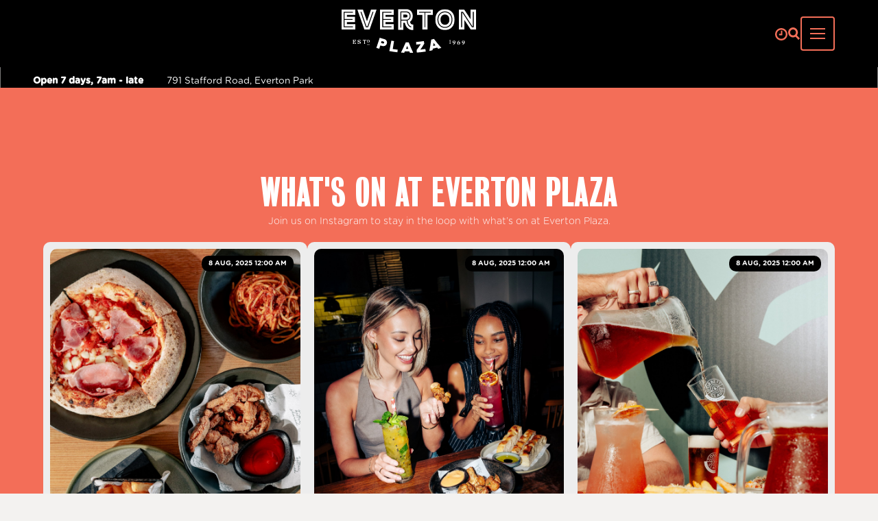

--- FILE ---
content_type: text/html; charset=UTF-8
request_url: https://evertonplaza.com.au/events/
body_size: 14247
content:
<!doctype html>
<html lang="en-US">
<head>
<meta charset="UTF-8">
<meta name="viewport" content="width=device-width, initial-scale=1">
<meta name="description" content="Everything you need in one great place. Coles, great food and local shops."/>
<link rel="shortcut icon" sizes="16x16 24x24 32x32 48x48 64x64" href="https://evertonplaza.com.au/wp-content/themes/evertonplaza/img/favicon.png">
<meta name="keywords" content=""/>
<link rel="profile" href="https://gmpg.org/xfn/11">
<script src="https://ajax.googleapis.com/ajax/libs/jquery/3.6.1/jquery.min.js"></script>
<script src="https://evertonplaza.com.au/wp-content/themes/evertonplaza/dist/js/swiper-bundle.js"></script>
<!-- <link rel="stylesheet" href="https://evertonplaza.com.au/wp-content/themes/evertonplaza/dist/css/magnific-popup.css"> -->
<link rel="stylesheet" type="text/css" href="//evertonplaza.com.au/wp-content/cache/wpfc-minified/1oour0j4/6korh.css" media="all"/>
<script src="https://evertonplaza.com.au/wp-content/themes/evertonplaza/dist/js/magnific-popup.js"></script>
<script async="" src="https://www.google-analytics.com/analytics.js"></script>
<script>
(function(i,s,o,g,r,a,m){i['GoogleAnalyticsObject']=r;i[r]=i[r]||function(){
(i[r].q=i[r].q||[]).push(arguments)},i[r].l=1*new Date();a=s.createElement(o),
m=s.getElementsByTagName(o)[0];a.async=1;a.src=g;m.parentNode.insertBefore(a,m)
})(window,document,'script','https://www.google-analytics.com/analytics.js','ga');
ga('create', 'UA-77736204-4', 'auto');
ga('send', 'pageview');
</script>
<style>@media screen and (min-width : 275px) and (max-width : 812px){
.blackbox {width: 85%; padding: 55px 10px;}
.compintro h1 {font-size: 65px;width: 90%;}
.foodiecomp h2 {font-size: 45px;width: 90%;}
.compform { width: 90%; margin: 0 auto 15%;}
.sponsors:before { height: 45px;top: -20px;}
.e2 {transform: scale(1);left: -42%; }
.e2 {transform: scale(1);left: -52%; }
.content { padding: 40px 0 !important}
.content .offset-lg-2.col-lg-8 {padding: 0;}
.content .container { padding: 0; margin: 0;}
.e3 { transform: scale(1); left: -52%;}
.e5 {transform: scale(1); right: -29%; top: 0%;}
.sponsorcontainer {width: 90%;}
.sponsors img { width: 32%;}
}</style>
<meta name='robots' content='index, follow, max-image-preview:large, max-snippet:-1, max-video-preview:-1' />
<style>img:is([sizes="auto" i], [sizes^="auto," i]) { contain-intrinsic-size: 3000px 1500px }</style>
<!-- This site is optimized with the Yoast SEO plugin v25.2 - https://yoast.com/wordpress/plugins/seo/ -->
<title>What&#039;s On - Everton Plaza</title>
<link rel="canonical" href="https://evertonplaza.com.au/events/" />
<meta property="og:locale" content="en_US" />
<meta property="og:type" content="article" />
<meta property="og:title" content="What&#039;s On - Everton Plaza" />
<meta property="og:url" content="https://evertonplaza.com.au/events/" />
<meta property="og:site_name" content="Everton Plaza" />
<meta property="article:modified_time" content="2024-02-21T04:13:36+00:00" />
<meta name="twitter:card" content="summary_large_image" />
<script type="application/ld+json" class="yoast-schema-graph">{"@context":"https://schema.org","@graph":[{"@type":"WebPage","@id":"https://evertonplaza.com.au/events/","url":"https://evertonplaza.com.au/events/","name":"What's On - Everton Plaza","isPartOf":{"@id":"https://evertonplaza.com.au/#website"},"datePublished":"2019-08-08T23:35:42+00:00","dateModified":"2024-02-21T04:13:36+00:00","breadcrumb":{"@id":"https://evertonplaza.com.au/events/#breadcrumb"},"inLanguage":"en-US","potentialAction":[{"@type":"ReadAction","target":["https://evertonplaza.com.au/events/"]}]},{"@type":"BreadcrumbList","@id":"https://evertonplaza.com.au/events/#breadcrumb","itemListElement":[{"@type":"ListItem","position":1,"name":"Home","item":"https://evertonplaza.com.au/"},{"@type":"ListItem","position":2,"name":"What&#8217;s On"}]},{"@type":"WebSite","@id":"https://evertonplaza.com.au/#website","url":"https://evertonplaza.com.au/","name":"Everton Plaza","description":"Everything you need in one great place. Coles, great food and local shops.","potentialAction":[{"@type":"SearchAction","target":{"@type":"EntryPoint","urlTemplate":"https://evertonplaza.com.au/?s={search_term_string}"},"query-input":{"@type":"PropertyValueSpecification","valueRequired":true,"valueName":"search_term_string"}}],"inLanguage":"en-US"}]}</script>
<!-- / Yoast SEO plugin. -->
<link rel='dns-prefetch' href='//maps.googleapis.com' />
<link rel='dns-prefetch' href='//www.googletagmanager.com' />
<link rel='dns-prefetch' href='//use.typekit.net' />
<link rel='dns-prefetch' href='//pagead2.googlesyndication.com' />
<link rel="alternate" type="application/rss+xml" title="Everton Plaza &raquo; Feed" href="https://evertonplaza.com.au/feed/" />
<link rel="alternate" type="application/rss+xml" title="Everton Plaza &raquo; Comments Feed" href="https://evertonplaza.com.au/comments/feed/" />
<!-- <link rel='stylesheet' id='sbi_styles-css' href='https://evertonplaza.com.au/wp-content/plugins/instagram-feed/css/sbi-styles.min.css?ver=6.9.1' type='text/css' media='all' /> -->
<!-- <link rel='stylesheet' id='wp-block-library-css' href='https://evertonplaza.com.au/wp-includes/css/dist/block-library/style.min.css?ver=6.7.4' type='text/css' media='all' /> -->
<link rel="stylesheet" type="text/css" href="//evertonplaza.com.au/wp-content/cache/wpfc-minified/oxxhu2m/6ktq9.css" media="all"/>
<style id='classic-theme-styles-inline-css' type='text/css'>
/*! This file is auto-generated */
.wp-block-button__link{color:#fff;background-color:#32373c;border-radius:9999px;box-shadow:none;text-decoration:none;padding:calc(.667em + 2px) calc(1.333em + 2px);font-size:1.125em}.wp-block-file__button{background:#32373c;color:#fff;text-decoration:none}
</style>
<style id='global-styles-inline-css' type='text/css'>
:root{--wp--preset--aspect-ratio--square: 1;--wp--preset--aspect-ratio--4-3: 4/3;--wp--preset--aspect-ratio--3-4: 3/4;--wp--preset--aspect-ratio--3-2: 3/2;--wp--preset--aspect-ratio--2-3: 2/3;--wp--preset--aspect-ratio--16-9: 16/9;--wp--preset--aspect-ratio--9-16: 9/16;--wp--preset--color--black: #000000;--wp--preset--color--cyan-bluish-gray: #abb8c3;--wp--preset--color--white: #ffffff;--wp--preset--color--pale-pink: #f78da7;--wp--preset--color--vivid-red: #cf2e2e;--wp--preset--color--luminous-vivid-orange: #ff6900;--wp--preset--color--luminous-vivid-amber: #fcb900;--wp--preset--color--light-green-cyan: #7bdcb5;--wp--preset--color--vivid-green-cyan: #00d084;--wp--preset--color--pale-cyan-blue: #8ed1fc;--wp--preset--color--vivid-cyan-blue: #0693e3;--wp--preset--color--vivid-purple: #9b51e0;--wp--preset--gradient--vivid-cyan-blue-to-vivid-purple: linear-gradient(135deg,rgba(6,147,227,1) 0%,rgb(155,81,224) 100%);--wp--preset--gradient--light-green-cyan-to-vivid-green-cyan: linear-gradient(135deg,rgb(122,220,180) 0%,rgb(0,208,130) 100%);--wp--preset--gradient--luminous-vivid-amber-to-luminous-vivid-orange: linear-gradient(135deg,rgba(252,185,0,1) 0%,rgba(255,105,0,1) 100%);--wp--preset--gradient--luminous-vivid-orange-to-vivid-red: linear-gradient(135deg,rgba(255,105,0,1) 0%,rgb(207,46,46) 100%);--wp--preset--gradient--very-light-gray-to-cyan-bluish-gray: linear-gradient(135deg,rgb(238,238,238) 0%,rgb(169,184,195) 100%);--wp--preset--gradient--cool-to-warm-spectrum: linear-gradient(135deg,rgb(74,234,220) 0%,rgb(151,120,209) 20%,rgb(207,42,186) 40%,rgb(238,44,130) 60%,rgb(251,105,98) 80%,rgb(254,248,76) 100%);--wp--preset--gradient--blush-light-purple: linear-gradient(135deg,rgb(255,206,236) 0%,rgb(152,150,240) 100%);--wp--preset--gradient--blush-bordeaux: linear-gradient(135deg,rgb(254,205,165) 0%,rgb(254,45,45) 50%,rgb(107,0,62) 100%);--wp--preset--gradient--luminous-dusk: linear-gradient(135deg,rgb(255,203,112) 0%,rgb(199,81,192) 50%,rgb(65,88,208) 100%);--wp--preset--gradient--pale-ocean: linear-gradient(135deg,rgb(255,245,203) 0%,rgb(182,227,212) 50%,rgb(51,167,181) 100%);--wp--preset--gradient--electric-grass: linear-gradient(135deg,rgb(202,248,128) 0%,rgb(113,206,126) 100%);--wp--preset--gradient--midnight: linear-gradient(135deg,rgb(2,3,129) 0%,rgb(40,116,252) 100%);--wp--preset--font-size--small: 13px;--wp--preset--font-size--medium: 20px;--wp--preset--font-size--large: 36px;--wp--preset--font-size--x-large: 42px;--wp--preset--spacing--20: 0.44rem;--wp--preset--spacing--30: 0.67rem;--wp--preset--spacing--40: 1rem;--wp--preset--spacing--50: 1.5rem;--wp--preset--spacing--60: 2.25rem;--wp--preset--spacing--70: 3.38rem;--wp--preset--spacing--80: 5.06rem;--wp--preset--shadow--natural: 6px 6px 9px rgba(0, 0, 0, 0.2);--wp--preset--shadow--deep: 12px 12px 50px rgba(0, 0, 0, 0.4);--wp--preset--shadow--sharp: 6px 6px 0px rgba(0, 0, 0, 0.2);--wp--preset--shadow--outlined: 6px 6px 0px -3px rgba(255, 255, 255, 1), 6px 6px rgba(0, 0, 0, 1);--wp--preset--shadow--crisp: 6px 6px 0px rgba(0, 0, 0, 1);}:where(.is-layout-flex){gap: 0.5em;}:where(.is-layout-grid){gap: 0.5em;}body .is-layout-flex{display: flex;}.is-layout-flex{flex-wrap: wrap;align-items: center;}.is-layout-flex > :is(*, div){margin: 0;}body .is-layout-grid{display: grid;}.is-layout-grid > :is(*, div){margin: 0;}:where(.wp-block-columns.is-layout-flex){gap: 2em;}:where(.wp-block-columns.is-layout-grid){gap: 2em;}:where(.wp-block-post-template.is-layout-flex){gap: 1.25em;}:where(.wp-block-post-template.is-layout-grid){gap: 1.25em;}.has-black-color{color: var(--wp--preset--color--black) !important;}.has-cyan-bluish-gray-color{color: var(--wp--preset--color--cyan-bluish-gray) !important;}.has-white-color{color: var(--wp--preset--color--white) !important;}.has-pale-pink-color{color: var(--wp--preset--color--pale-pink) !important;}.has-vivid-red-color{color: var(--wp--preset--color--vivid-red) !important;}.has-luminous-vivid-orange-color{color: var(--wp--preset--color--luminous-vivid-orange) !important;}.has-luminous-vivid-amber-color{color: var(--wp--preset--color--luminous-vivid-amber) !important;}.has-light-green-cyan-color{color: var(--wp--preset--color--light-green-cyan) !important;}.has-vivid-green-cyan-color{color: var(--wp--preset--color--vivid-green-cyan) !important;}.has-pale-cyan-blue-color{color: var(--wp--preset--color--pale-cyan-blue) !important;}.has-vivid-cyan-blue-color{color: var(--wp--preset--color--vivid-cyan-blue) !important;}.has-vivid-purple-color{color: var(--wp--preset--color--vivid-purple) !important;}.has-black-background-color{background-color: var(--wp--preset--color--black) !important;}.has-cyan-bluish-gray-background-color{background-color: var(--wp--preset--color--cyan-bluish-gray) !important;}.has-white-background-color{background-color: var(--wp--preset--color--white) !important;}.has-pale-pink-background-color{background-color: var(--wp--preset--color--pale-pink) !important;}.has-vivid-red-background-color{background-color: var(--wp--preset--color--vivid-red) !important;}.has-luminous-vivid-orange-background-color{background-color: var(--wp--preset--color--luminous-vivid-orange) !important;}.has-luminous-vivid-amber-background-color{background-color: var(--wp--preset--color--luminous-vivid-amber) !important;}.has-light-green-cyan-background-color{background-color: var(--wp--preset--color--light-green-cyan) !important;}.has-vivid-green-cyan-background-color{background-color: var(--wp--preset--color--vivid-green-cyan) !important;}.has-pale-cyan-blue-background-color{background-color: var(--wp--preset--color--pale-cyan-blue) !important;}.has-vivid-cyan-blue-background-color{background-color: var(--wp--preset--color--vivid-cyan-blue) !important;}.has-vivid-purple-background-color{background-color: var(--wp--preset--color--vivid-purple) !important;}.has-black-border-color{border-color: var(--wp--preset--color--black) !important;}.has-cyan-bluish-gray-border-color{border-color: var(--wp--preset--color--cyan-bluish-gray) !important;}.has-white-border-color{border-color: var(--wp--preset--color--white) !important;}.has-pale-pink-border-color{border-color: var(--wp--preset--color--pale-pink) !important;}.has-vivid-red-border-color{border-color: var(--wp--preset--color--vivid-red) !important;}.has-luminous-vivid-orange-border-color{border-color: var(--wp--preset--color--luminous-vivid-orange) !important;}.has-luminous-vivid-amber-border-color{border-color: var(--wp--preset--color--luminous-vivid-amber) !important;}.has-light-green-cyan-border-color{border-color: var(--wp--preset--color--light-green-cyan) !important;}.has-vivid-green-cyan-border-color{border-color: var(--wp--preset--color--vivid-green-cyan) !important;}.has-pale-cyan-blue-border-color{border-color: var(--wp--preset--color--pale-cyan-blue) !important;}.has-vivid-cyan-blue-border-color{border-color: var(--wp--preset--color--vivid-cyan-blue) !important;}.has-vivid-purple-border-color{border-color: var(--wp--preset--color--vivid-purple) !important;}.has-vivid-cyan-blue-to-vivid-purple-gradient-background{background: var(--wp--preset--gradient--vivid-cyan-blue-to-vivid-purple) !important;}.has-light-green-cyan-to-vivid-green-cyan-gradient-background{background: var(--wp--preset--gradient--light-green-cyan-to-vivid-green-cyan) !important;}.has-luminous-vivid-amber-to-luminous-vivid-orange-gradient-background{background: var(--wp--preset--gradient--luminous-vivid-amber-to-luminous-vivid-orange) !important;}.has-luminous-vivid-orange-to-vivid-red-gradient-background{background: var(--wp--preset--gradient--luminous-vivid-orange-to-vivid-red) !important;}.has-very-light-gray-to-cyan-bluish-gray-gradient-background{background: var(--wp--preset--gradient--very-light-gray-to-cyan-bluish-gray) !important;}.has-cool-to-warm-spectrum-gradient-background{background: var(--wp--preset--gradient--cool-to-warm-spectrum) !important;}.has-blush-light-purple-gradient-background{background: var(--wp--preset--gradient--blush-light-purple) !important;}.has-blush-bordeaux-gradient-background{background: var(--wp--preset--gradient--blush-bordeaux) !important;}.has-luminous-dusk-gradient-background{background: var(--wp--preset--gradient--luminous-dusk) !important;}.has-pale-ocean-gradient-background{background: var(--wp--preset--gradient--pale-ocean) !important;}.has-electric-grass-gradient-background{background: var(--wp--preset--gradient--electric-grass) !important;}.has-midnight-gradient-background{background: var(--wp--preset--gradient--midnight) !important;}.has-small-font-size{font-size: var(--wp--preset--font-size--small) !important;}.has-medium-font-size{font-size: var(--wp--preset--font-size--medium) !important;}.has-large-font-size{font-size: var(--wp--preset--font-size--large) !important;}.has-x-large-font-size{font-size: var(--wp--preset--font-size--x-large) !important;}
:where(.wp-block-post-template.is-layout-flex){gap: 1.25em;}:where(.wp-block-post-template.is-layout-grid){gap: 1.25em;}
:where(.wp-block-columns.is-layout-flex){gap: 2em;}:where(.wp-block-columns.is-layout-grid){gap: 2em;}
:root :where(.wp-block-pullquote){font-size: 1.5em;line-height: 1.6;}
</style>
<!-- <link rel='stylesheet' id='contact-form-7-css' href='https://evertonplaza.com.au/wp-content/plugins/contact-form-7/includes/css/styles.css?ver=6.0.6' type='text/css' media='all' /> -->
<!-- <link rel='stylesheet' id='evertonplaza-style-css' href='https://evertonplaza.com.au/wp-content/themes/evertonplaza/dist/css/style.css?ver=6.7.4' type='text/css' media='all' /> -->
<link rel="stylesheet" type="text/css" href="//evertonplaza.com.au/wp-content/cache/wpfc-minified/g5tuxwel/6korh.css" media="all"/>
<link rel='stylesheet' id='adobe-fonts-css' href='https://use.typekit.net/cqe2pqi.css?ver=6.7.4' type='text/css' media='all' />
<style id='akismet-widget-style-inline-css' type='text/css'>
.a-stats {
--akismet-color-mid-green: #357b49;
--akismet-color-white: #fff;
--akismet-color-light-grey: #f6f7f7;
max-width: 350px;
width: auto;
}
.a-stats * {
all: unset;
box-sizing: border-box;
}
.a-stats strong {
font-weight: 600;
}
.a-stats a.a-stats__link,
.a-stats a.a-stats__link:visited,
.a-stats a.a-stats__link:active {
background: var(--akismet-color-mid-green);
border: none;
box-shadow: none;
border-radius: 8px;
color: var(--akismet-color-white);
cursor: pointer;
display: block;
font-family: -apple-system, BlinkMacSystemFont, 'Segoe UI', 'Roboto', 'Oxygen-Sans', 'Ubuntu', 'Cantarell', 'Helvetica Neue', sans-serif;
font-weight: 500;
padding: 12px;
text-align: center;
text-decoration: none;
transition: all 0.2s ease;
}
/* Extra specificity to deal with TwentyTwentyOne focus style */
.widget .a-stats a.a-stats__link:focus {
background: var(--akismet-color-mid-green);
color: var(--akismet-color-white);
text-decoration: none;
}
.a-stats a.a-stats__link:hover {
filter: brightness(110%);
box-shadow: 0 4px 12px rgba(0, 0, 0, 0.06), 0 0 2px rgba(0, 0, 0, 0.16);
}
.a-stats .count {
color: var(--akismet-color-white);
display: block;
font-size: 1.5em;
line-height: 1.4;
padding: 0 13px;
white-space: nowrap;
}
</style>
<script type="text/javascript" src="https://evertonplaza.com.au/wp-includes/js/jquery/jquery.min.js?ver=3.7.1" id="jquery-core-js"></script>
<script type="text/javascript" src="https://evertonplaza.com.au/wp-includes/js/jquery/jquery-migrate.min.js?ver=3.4.1" id="jquery-migrate-js"></script>
<!-- Google tag (gtag.js) snippet added by Site Kit -->
<!-- Google Analytics snippet added by Site Kit -->
<script type="text/javascript" src="https://www.googletagmanager.com/gtag/js?id=G-0Z61W6CWRJ" id="google_gtagjs-js" async></script>
<script type="text/javascript" id="google_gtagjs-js-after">
/* <![CDATA[ */
window.dataLayer = window.dataLayer || [];function gtag(){dataLayer.push(arguments);}
gtag("set","linker",{"domains":["evertonplaza.com.au"]});
gtag("js", new Date());
gtag("set", "developer_id.dZTNiMT", true);
gtag("config", "G-0Z61W6CWRJ");
/* ]]> */
</script>
<!-- End Google tag (gtag.js) snippet added by Site Kit -->
<link rel="https://api.w.org/" href="https://evertonplaza.com.au/wp-json/" /><link rel="alternate" title="JSON" type="application/json" href="https://evertonplaza.com.au/wp-json/wp/v2/pages/174" /><link rel="EditURI" type="application/rsd+xml" title="RSD" href="https://evertonplaza.com.au/xmlrpc.php?rsd" />
<meta name="generator" content="WordPress 6.7.4" />
<link rel='shortlink' href='https://evertonplaza.com.au/?p=174' />
<link rel="alternate" title="oEmbed (JSON)" type="application/json+oembed" href="https://evertonplaza.com.au/wp-json/oembed/1.0/embed?url=https%3A%2F%2Fevertonplaza.com.au%2Fevents%2F" />
<link rel="alternate" title="oEmbed (XML)" type="text/xml+oembed" href="https://evertonplaza.com.au/wp-json/oembed/1.0/embed?url=https%3A%2F%2Fevertonplaza.com.au%2Fevents%2F&#038;format=xml" />
<meta name="generator" content="Site Kit by Google 1.154.0" />
<!-- Google AdSense meta tags added by Site Kit -->
<meta name="google-adsense-platform-account" content="ca-host-pub-2644536267352236">
<meta name="google-adsense-platform-domain" content="sitekit.withgoogle.com">
<!-- End Google AdSense meta tags added by Site Kit -->
<!-- Meta Pixel Code -->
<script type='text/javascript'>
!function(f,b,e,v,n,t,s){if(f.fbq)return;n=f.fbq=function(){n.callMethod?
n.callMethod.apply(n,arguments):n.queue.push(arguments)};if(!f._fbq)f._fbq=n;
n.push=n;n.loaded=!0;n.version='2.0';n.queue=[];t=b.createElement(e);t.async=!0;
t.src=v;s=b.getElementsByTagName(e)[0];s.parentNode.insertBefore(t,s)}(window,
document,'script','https://connect.facebook.net/en_US/fbevents.js?v=next');
</script>
<!-- End Meta Pixel Code -->
<script type='text/javascript'>var url = window.location.origin + '?ob=open-bridge';
fbq('set', 'openbridge', '1278743502286852', url);
fbq('init', '1278743502286852', {}, {
"agent": "wordpress-6.7.4-4.1.3"
})</script><script type='text/javascript'>
fbq('track', 'PageView', []);
</script>
<!-- Google AdSense snippet added by Site Kit -->
<script type="text/javascript" async="async" src="https://pagead2.googlesyndication.com/pagead/js/adsbygoogle.js?client=ca-pub-8336020325499372&amp;host=ca-host-pub-2644536267352236" crossorigin="anonymous"></script>
<!-- End Google AdSense snippet added by Site Kit -->
</head>
<body data-rsssl=1 class="page-template page-template-templates page-template-page-events page-template-templatespage-events-php page page-id-174 no-sidebar">
<header id="masthead" class="site-header">
<div class="container">
<div class="row">
<div class="col-lg-12">
<nav class="navbar navbar-expand-lg">
<a class="navbar-brand" href="https://evertonplaza.com.au">
<img alt="Everton Plaza Logo" title="Back to Everton Plaza Home Page" src="https://evertonplaza.com.au/wp-content/themes/evertonplaza/img/logo.svg" />
</a>
<div class="iconmenu">
<div class="menu-right-menu-container"><ul id="right-menu" class="right-menu"><li id="menu-item-26" class="menu_item_text--hidden menu_item--clock menu-item menu-item-type-custom menu-item-object-custom menu-item-26"><a href="#">Clock</a></li>
<li id="menu-item-1143" class="menu_item_text--hidden menu_item--search menu-item menu-item-type-post_type menu-item-object-page menu-item-1143"><a href="https://evertonplaza.com.au/search/">Search</a></li>
</ul></div>						</div>
<button class="navbar-toggler" type="button" data-toggle="collapse" data-target="#headerNav" aria-controls="headerNav" aria-expanded="false" aria-label="Toggle navigation">
<div class="pipe"></div>
<div class="pipe"></div>
<div class="pipe"></div>
</button>
</nav>
</div>
</div>
<div class="row mobilemenu">
<div id="headerNav" class="collapse navbar-collapse"><ul id="primary-menu" class="navbar-nav mr-auto"><li itemscope="itemscope" itemtype="https://www.schema.org/SiteNavigationElement" id="menu-item-225" class="menu-item menu-item-type-post_type menu-item-object-page menu-item-225 nav-item"><a title="Explore" href="https://evertonplaza.com.au/explore-everton-plaza/" class="nav-link">Explore</a></li>
<li itemscope="itemscope" itemtype="https://www.schema.org/SiteNavigationElement" id="menu-item-314" class="menu_item--explore menu-item menu-item-type-post_type menu-item-object-page menu-item-314 nav-item"><a title="Park Lane" href="https://evertonplaza.com.au/explore-park-lane/" class="nav-link">Park Lane</a></li>
<li itemscope="itemscope" itemtype="https://www.schema.org/SiteNavigationElement" id="menu-item-2162" class="menu-item menu-item-type-post_type menu-item-object-page menu-item-2162 nav-item"><a title="Map" href="https://evertonplaza.com.au/explore-everton-plaza/map/" class="nav-link">Map</a></li>
<li itemscope="itemscope" itemtype="https://www.schema.org/SiteNavigationElement" id="menu-item-224" class="menu-item menu-item-type-post_type menu-item-object-page current-menu-item page_item page-item-174 current_page_item active menu-item-224 nav-item"><a title="What’s On" href="https://evertonplaza.com.au/events/" class="nav-link">What’s On</a></li>
<li itemscope="itemscope" itemtype="https://www.schema.org/SiteNavigationElement" id="menu-item-222" class="menu-item menu-item-type-post_type menu-item-object-page menu-item-222 nav-item"><a title="Find Us" href="https://evertonplaza.com.au/find-us/" class="nav-link">Find Us</a></li>
<li itemscope="itemscope" itemtype="https://www.schema.org/SiteNavigationElement" id="menu-item-2119" class="menu-item menu-item-type-custom menu-item-object-custom menu-item-2119 nav-item"><a title="Casual Leasing Opportunities" href="https://www.anyspaces.com/venue/3743/profile" class="nav-link">Casual Leasing Opportunities</a></li>
</ul></div>							
</div>
</div>
</header>
<div id="content" class="site-content">
<!-- start .container -->
<div class="container">
<!-- start .row -->
<div class="row">
<!-- start .col-lg-12 -->
<div class="col-lg-12">
<!-- start .global-opening-hours -->
<div class="global-opening-hours">
<span class="underline opening-hours">Open 7 days, 7am - late</span>
<span class="">791 Stafford Road, Everton Park</span>
</div>
<!-- end .global-opening-hours -->
</div>
<!-- end .col-lg-12 -->
</div>
<!-- end .row -->
</div>
<!-- end .container -->
<section class="events">
<div class="eventwrapper coralbg" style="padding:100px 0">
<div class="container">
<div class="heading row" style="padding:20px 0">
<div class="align-center flex-column event-header col12">
<h1 class="white">What's on at Everton Plaza</h1>
<div class="sm-text white">Join us on Instagram to stay in the loop with what’s on at Everton Plaza.</div>
</div>
</div>
<div class="row ">
<div class="col-lg-12 filter invert event_filter">
<ul>
<li><a href="#" class="active" data-attr-range="-1">All</a></li>
<li><a href="#" data-attr-range="7">This week</a></li>
<li><a href="#" data-attr-range="30">Upcoming</a></li>
</ul>
</div>
<div id="event_listing" class="col-lg-12 eventgrid">
<div class="event-item">
<div class="event-media">
<div class="date">8 Aug, 2025 12:00 am</div>
<a href="https://evertonplaza.com.au/event/kids-eat-free-at-corbett-claude/"><img width="2000" height="2500" src="https://evertonplaza.com.au/wp-content/uploads/2025/08/KIDS-EAT-FREE.jpg" class="attachment-full size-full" alt="" decoding="async" fetchpriority="high" srcset="https://evertonplaza.com.au/wp-content/uploads/2025/08/KIDS-EAT-FREE.jpg 2000w, https://evertonplaza.com.au/wp-content/uploads/2025/08/KIDS-EAT-FREE-240x300.jpg 240w, https://evertonplaza.com.au/wp-content/uploads/2025/08/KIDS-EAT-FREE-819x1024.jpg 819w, https://evertonplaza.com.au/wp-content/uploads/2025/08/KIDS-EAT-FREE-768x960.jpg 768w, https://evertonplaza.com.au/wp-content/uploads/2025/08/KIDS-EAT-FREE-1229x1536.jpg 1229w, https://evertonplaza.com.au/wp-content/uploads/2025/08/KIDS-EAT-FREE-1638x2048.jpg 1638w, https://evertonplaza.com.au/wp-content/uploads/2025/08/KIDS-EAT-FREE-234x292.jpg 234w, https://evertonplaza.com.au/wp-content/uploads/2025/08/KIDS-EAT-FREE-282x353.jpg 282w, https://evertonplaza.com.au/wp-content/uploads/2025/08/KIDS-EAT-FREE-74x93.jpg 74w, https://evertonplaza.com.au/wp-content/uploads/2025/08/KIDS-EAT-FREE-169x211.jpg 169w" sizes="(max-width: 2000px) 100vw, 2000px" /></a>
</div>
<div class="event-details">
<h2> <a href="https://evertonplaza.com.au/event/kids-eat-free-at-corbett-claude/">Kids eat FREE at Corbett &#038; Claude</a></h2>
<div class="sm-text">Kids Eat FREE Now Monday to Thursday until 5pm! Corbett &amp; Claude has heard the&hellip;</div>
<div class="flex">
<a class="button" href="https://evertonplaza.com.au/event/kids-eat-free-at-corbett-claude/">Find out More</a>
</div>
</div>
</div>
<div class="event-item">
<div class="event-media">
<div class="date">8 Aug, 2025 12:00 am</div>
<a href="https://evertonplaza.com.au/event/aperitivo-hour-at-corbett-claude-monday-to-friday-4-6pm-%f0%9f%8e%89/"><img width="2000" height="2500" src="https://evertonplaza.com.au/wp-content/uploads/2025/08/APPERITIVO-HOUR.jpeg" class="attachment-full size-full" alt="" decoding="async" srcset="https://evertonplaza.com.au/wp-content/uploads/2025/08/APPERITIVO-HOUR.jpeg 2000w, https://evertonplaza.com.au/wp-content/uploads/2025/08/APPERITIVO-HOUR-240x300.jpeg 240w, https://evertonplaza.com.au/wp-content/uploads/2025/08/APPERITIVO-HOUR-819x1024.jpeg 819w, https://evertonplaza.com.au/wp-content/uploads/2025/08/APPERITIVO-HOUR-768x960.jpeg 768w, https://evertonplaza.com.au/wp-content/uploads/2025/08/APPERITIVO-HOUR-1229x1536.jpeg 1229w, https://evertonplaza.com.au/wp-content/uploads/2025/08/APPERITIVO-HOUR-1638x2048.jpeg 1638w, https://evertonplaza.com.au/wp-content/uploads/2025/08/APPERITIVO-HOUR-234x292.jpeg 234w, https://evertonplaza.com.au/wp-content/uploads/2025/08/APPERITIVO-HOUR-282x353.jpeg 282w, https://evertonplaza.com.au/wp-content/uploads/2025/08/APPERITIVO-HOUR-74x93.jpeg 74w, https://evertonplaza.com.au/wp-content/uploads/2025/08/APPERITIVO-HOUR-169x211.jpeg 169w" sizes="(max-width: 2000px) 100vw, 2000px" /></a>
</div>
<div class="event-details">
<h2> <a href="https://evertonplaza.com.au/event/aperitivo-hour-at-corbett-claude-monday-to-friday-4-6pm-%f0%9f%8e%89/">Aperitivo Hour at Corbett &#038; Claude – Monday to Friday, 4–6PM  🎉</a></h2>
<div class="sm-text">There’s no better way to wind down the workday than at Corbett &amp; Claude, where&hellip;</div>
<div class="flex">
<a class="button" href="https://evertonplaza.com.au/event/aperitivo-hour-at-corbett-claude-monday-to-friday-4-6pm-%f0%9f%8e%89/">Find out More</a>
</div>
</div>
</div>
<div class="event-item">
<div class="event-media">
<div class="date">8 Aug, 2025 12:00 am</div>
<a href="https://evertonplaza.com.au/event/weekend-sessions-at-corbett-claude/"><img width="2000" height="2500" src="https://evertonplaza.com.au/wp-content/uploads/2025/08/WEEKEND-SESSIONS.jpeg" class="attachment-full size-full" alt="" decoding="async" srcset="https://evertonplaza.com.au/wp-content/uploads/2025/08/WEEKEND-SESSIONS.jpeg 2000w, https://evertonplaza.com.au/wp-content/uploads/2025/08/WEEKEND-SESSIONS-240x300.jpeg 240w, https://evertonplaza.com.au/wp-content/uploads/2025/08/WEEKEND-SESSIONS-819x1024.jpeg 819w, https://evertonplaza.com.au/wp-content/uploads/2025/08/WEEKEND-SESSIONS-768x960.jpeg 768w, https://evertonplaza.com.au/wp-content/uploads/2025/08/WEEKEND-SESSIONS-1229x1536.jpeg 1229w, https://evertonplaza.com.au/wp-content/uploads/2025/08/WEEKEND-SESSIONS-1638x2048.jpeg 1638w, https://evertonplaza.com.au/wp-content/uploads/2025/08/WEEKEND-SESSIONS-234x292.jpeg 234w, https://evertonplaza.com.au/wp-content/uploads/2025/08/WEEKEND-SESSIONS-282x353.jpeg 282w, https://evertonplaza.com.au/wp-content/uploads/2025/08/WEEKEND-SESSIONS-74x93.jpeg 74w, https://evertonplaza.com.au/wp-content/uploads/2025/08/WEEKEND-SESSIONS-169x211.jpeg 169w" sizes="(max-width: 2000px) 100vw, 2000px" /></a>
</div>
<div class="event-details">
<h2> <a href="https://evertonplaza.com.au/event/weekend-sessions-at-corbett-claude/">Weekend Sessions at Corbett &#038; Claude</a></h2>
<div class="sm-text">Weekends were made for this. Every Saturday and Sunday, Corbett &amp; Claude will turn up&hellip;</div>
<div class="flex">
<a class="button" href="https://evertonplaza.com.au/event/weekend-sessions-at-corbett-claude/">Find out More</a>
</div>
</div>
</div>
<div class="event-item">
<div class="event-media">
<div class="date">19 Jan, 2026 11:00 am</div>
<a href="https://evertonplaza.com.au/event/hospo-mondays-at-birds-nest/"><img width="1707" height="2560" src="https://evertonplaza.com.au/wp-content/uploads/2026/01/DSC5685-scaled.jpg" class="attachment-full size-full" alt="" decoding="async" srcset="https://evertonplaza.com.au/wp-content/uploads/2026/01/DSC5685-scaled.jpg 1707w, https://evertonplaza.com.au/wp-content/uploads/2026/01/DSC5685-200x300.jpg 200w, https://evertonplaza.com.au/wp-content/uploads/2026/01/DSC5685-683x1024.jpg 683w, https://evertonplaza.com.au/wp-content/uploads/2026/01/DSC5685-768x1152.jpg 768w, https://evertonplaza.com.au/wp-content/uploads/2026/01/DSC5685-1024x1536.jpg 1024w, https://evertonplaza.com.au/wp-content/uploads/2026/01/DSC5685-1365x2048.jpg 1365w, https://evertonplaza.com.au/wp-content/uploads/2026/01/DSC5685-351x527.jpg 351w, https://evertonplaza.com.au/wp-content/uploads/2026/01/DSC5685-195x292.jpg 195w, https://evertonplaza.com.au/wp-content/uploads/2026/01/DSC5685-235x353.jpg 235w, https://evertonplaza.com.au/wp-content/uploads/2026/01/DSC5685-62x93.jpg 62w, https://evertonplaza.com.au/wp-content/uploads/2026/01/DSC5685-141x211.jpg 141w" sizes="(max-width: 1707px) 100vw, 1707px" /></a>
</div>
<div class="event-details">
<h2> <a href="https://evertonplaza.com.au/event/hospo-mondays-at-birds-nest/">Hospo Monday&#8217;s at Bird&#8217;s Nest</a></h2>
<div class="sm-text">For those in the Hospitality Industry, receive 10% off the total bill on Mondays. It's&hellip;</div>
<div class="flex">
<a class="button" href="https://evertonplaza.com.au/event/hospo-mondays-at-birds-nest/">Find out More</a>
</div>
</div>
</div>
<div class="event-item">
<div class="event-media">
<div class="date">19 Jan, 2026 12:00 pm</div>
<a href="https://evertonplaza.com.au/event/kids-eat-free-sundays-at-birds-nest/"><img width="1028" height="1300" src="https://evertonplaza.com.au/wp-content/uploads/2026/01/Screenshot-2026-01-19-at-12.21.25.png" class="attachment-full size-full" alt="" decoding="async" srcset="https://evertonplaza.com.au/wp-content/uploads/2026/01/Screenshot-2026-01-19-at-12.21.25.png 1028w, https://evertonplaza.com.au/wp-content/uploads/2026/01/Screenshot-2026-01-19-at-12.21.25-237x300.png 237w, https://evertonplaza.com.au/wp-content/uploads/2026/01/Screenshot-2026-01-19-at-12.21.25-810x1024.png 810w, https://evertonplaza.com.au/wp-content/uploads/2026/01/Screenshot-2026-01-19-at-12.21.25-768x971.png 768w, https://evertonplaza.com.au/wp-content/uploads/2026/01/Screenshot-2026-01-19-at-12.21.25-417x527.png 417w, https://evertonplaza.com.au/wp-content/uploads/2026/01/Screenshot-2026-01-19-at-12.21.25-231x292.png 231w, https://evertonplaza.com.au/wp-content/uploads/2026/01/Screenshot-2026-01-19-at-12.21.25-279x353.png 279w, https://evertonplaza.com.au/wp-content/uploads/2026/01/Screenshot-2026-01-19-at-12.21.25-74x93.png 74w, https://evertonplaza.com.au/wp-content/uploads/2026/01/Screenshot-2026-01-19-at-12.21.25-167x211.png 167w" sizes="(max-width: 1028px) 100vw, 1028px" /></a>
</div>
<div class="event-details">
<h2> <a href="https://evertonplaza.com.au/event/kids-eat-free-sundays-at-birds-nest/">Kids Eat Free Sundays at Bird&#8217;s Nest</a></h2>
<div class="sm-text">All dine in guests under 12 years old are entitled for a free kids meal&hellip;</div>
<div class="flex">
<a class="button" href="https://evertonplaza.com.au/event/kids-eat-free-sundays-at-birds-nest/">Find out More</a>
</div>
</div>
</div>
<div class="event-item">
<div class="event-media">
<div class="date">19 Jan, 2026 12:00 pm</div>
<a href="https://evertonplaza.com.au/event/student-tuesdays-at-birds-nest/"><img width="1662" height="1194" src="https://evertonplaza.com.au/wp-content/uploads/2026/01/Screenshot-2026-01-19-at-12.24.33.png" class="attachment-full size-full" alt="" decoding="async" srcset="https://evertonplaza.com.au/wp-content/uploads/2026/01/Screenshot-2026-01-19-at-12.24.33.png 1662w, https://evertonplaza.com.au/wp-content/uploads/2026/01/Screenshot-2026-01-19-at-12.24.33-300x216.png 300w, https://evertonplaza.com.au/wp-content/uploads/2026/01/Screenshot-2026-01-19-at-12.24.33-1024x736.png 1024w, https://evertonplaza.com.au/wp-content/uploads/2026/01/Screenshot-2026-01-19-at-12.24.33-768x552.png 768w, https://evertonplaza.com.au/wp-content/uploads/2026/01/Screenshot-2026-01-19-at-12.24.33-1536x1103.png 1536w, https://evertonplaza.com.au/wp-content/uploads/2026/01/Screenshot-2026-01-19-at-12.24.33-423x304.png 423w, https://evertonplaza.com.au/wp-content/uploads/2026/01/Screenshot-2026-01-19-at-12.24.33-292x210.png 292w, https://evertonplaza.com.au/wp-content/uploads/2026/01/Screenshot-2026-01-19-at-12.24.33-491x353.png 491w, https://evertonplaza.com.au/wp-content/uploads/2026/01/Screenshot-2026-01-19-at-12.24.33-129x93.png 129w, https://evertonplaza.com.au/wp-content/uploads/2026/01/Screenshot-2026-01-19-at-12.24.33-209x150.png 209w, https://evertonplaza.com.au/wp-content/uploads/2026/01/Screenshot-2026-01-19-at-12.24.33-335x241.png 335w" sizes="(max-width: 1662px) 100vw, 1662px" /></a>
</div>
<div class="event-details">
<h2> <a href="https://evertonplaza.com.au/event/student-tuesdays-at-birds-nest/">Student Tuesdays at Bird&#8217;s Nest</a></h2>
<div class="sm-text">$20 meal deal for students who hold student cards. Choice of rice bowl, bao , or&hellip;</div>
<div class="flex">
<a class="button" href="https://evertonplaza.com.au/event/student-tuesdays-at-birds-nest/">Find out More</a>
</div>
</div>
</div>
<div class="event-item">
<div class="event-media">
<div class="date">19 Jan, 2026 12:00 pm</div>
<a href="https://evertonplaza.com.au/event/sake-thursday-at-birds-nest/"><img width="827" height="1029" src="https://evertonplaza.com.au/wp-content/uploads/2026/01/Sake1.jpg" class="attachment-full size-full" alt="" decoding="async" srcset="https://evertonplaza.com.au/wp-content/uploads/2026/01/Sake1.jpg 827w, https://evertonplaza.com.au/wp-content/uploads/2026/01/Sake1-241x300.jpg 241w, https://evertonplaza.com.au/wp-content/uploads/2026/01/Sake1-823x1024.jpg 823w, https://evertonplaza.com.au/wp-content/uploads/2026/01/Sake1-768x956.jpg 768w, https://evertonplaza.com.au/wp-content/uploads/2026/01/Sake1-423x527.jpg 423w, https://evertonplaza.com.au/wp-content/uploads/2026/01/Sake1-235x292.jpg 235w, https://evertonplaza.com.au/wp-content/uploads/2026/01/Sake1-284x353.jpg 284w, https://evertonplaza.com.au/wp-content/uploads/2026/01/Sake1-75x93.jpg 75w, https://evertonplaza.com.au/wp-content/uploads/2026/01/Sake1-170x211.jpg 170w" sizes="(max-width: 827px) 100vw, 827px" /></a>
</div>
<div class="event-details">
<h2> <a href="https://evertonplaza.com.au/event/sake-thursday-at-birds-nest/">Sake Thursday at Bird&#8217;s Nest</a></h2>
<div class="sm-text">Rotating sake on offer every Thursday for the sake lovers.</div>
<div class="flex">
<a class="button" href="https://evertonplaza.com.au/event/sake-thursday-at-birds-nest/">Find out More</a>
</div>
</div>
</div>
<div class="event-item">
<div class="event-media">
<div class="date">19 Jan, 2026 12:00 pm</div>
<a href="https://evertonplaza.com.au/event/lunch-promotion-at-birds-nest/"><img width="870" height="1088" src="https://evertonplaza.com.au/wp-content/uploads/2026/01/Screenshot-2026-01-19-at-12.34.53.png" class="attachment-full size-full" alt="" decoding="async" srcset="https://evertonplaza.com.au/wp-content/uploads/2026/01/Screenshot-2026-01-19-at-12.34.53.png 870w, https://evertonplaza.com.au/wp-content/uploads/2026/01/Screenshot-2026-01-19-at-12.34.53-240x300.png 240w, https://evertonplaza.com.au/wp-content/uploads/2026/01/Screenshot-2026-01-19-at-12.34.53-819x1024.png 819w, https://evertonplaza.com.au/wp-content/uploads/2026/01/Screenshot-2026-01-19-at-12.34.53-768x960.png 768w, https://evertonplaza.com.au/wp-content/uploads/2026/01/Screenshot-2026-01-19-at-12.34.53-421x527.png 421w, https://evertonplaza.com.au/wp-content/uploads/2026/01/Screenshot-2026-01-19-at-12.34.53-233x292.png 233w, https://evertonplaza.com.au/wp-content/uploads/2026/01/Screenshot-2026-01-19-at-12.34.53-282x353.png 282w, https://evertonplaza.com.au/wp-content/uploads/2026/01/Screenshot-2026-01-19-at-12.34.53-74x93.png 74w, https://evertonplaza.com.au/wp-content/uploads/2026/01/Screenshot-2026-01-19-at-12.34.53-169x211.png 169w" sizes="(max-width: 870px) 100vw, 870px" /></a>
</div>
<div class="event-details">
<h2> <a href="https://evertonplaza.com.au/event/lunch-promotion-at-birds-nest/">Lunch Promotion at Bird&#8217;s Nest</a></h2>
<div class="sm-text">Enjoy 10 lunch specials and let us treat the 11th one. Collect one point every&hellip;</div>
<div class="flex">
<a class="button" href="https://evertonplaza.com.au/event/lunch-promotion-at-birds-nest/">Find out More</a>
</div>
</div>
</div>
<div class="event-item">
<div class="event-media">
<div class="date">19 Jan, 2026 12:00 pm</div>
<a href="https://evertonplaza.com.au/event/make-this-lunch-special-at-corbett-claude/"><img width="1707" height="2560" src="https://evertonplaza.com.au/wp-content/uploads/2026/01/DSC7694-scaled.jpeg" class="attachment-full size-full" alt="" decoding="async" srcset="https://evertonplaza.com.au/wp-content/uploads/2026/01/DSC7694-scaled.jpeg 1707w, https://evertonplaza.com.au/wp-content/uploads/2026/01/DSC7694-200x300.jpeg 200w, https://evertonplaza.com.au/wp-content/uploads/2026/01/DSC7694-683x1024.jpeg 683w, https://evertonplaza.com.au/wp-content/uploads/2026/01/DSC7694-768x1152.jpeg 768w, https://evertonplaza.com.au/wp-content/uploads/2026/01/DSC7694-1024x1536.jpeg 1024w, https://evertonplaza.com.au/wp-content/uploads/2026/01/DSC7694-1365x2048.jpeg 1365w, https://evertonplaza.com.au/wp-content/uploads/2026/01/DSC7694-351x527.jpeg 351w, https://evertonplaza.com.au/wp-content/uploads/2026/01/DSC7694-195x292.jpeg 195w, https://evertonplaza.com.au/wp-content/uploads/2026/01/DSC7694-235x353.jpeg 235w, https://evertonplaza.com.au/wp-content/uploads/2026/01/DSC7694-62x93.jpeg 62w, https://evertonplaza.com.au/wp-content/uploads/2026/01/DSC7694-141x211.jpeg 141w" sizes="(max-width: 1707px) 100vw, 1707px" /></a>
</div>
<div class="event-details">
<h2> <a href="https://evertonplaza.com.au/event/make-this-lunch-special-at-corbett-claude/">Make this Lunch Special at Corbett &#038; Claude</a></h2>
<div class="sm-text">Pizza and pasta specials from $17 and drinks from $6. Monday - Friday until 3pm!</div>
<div class="flex">
<a class="button" href="https://evertonplaza.com.au/event/make-this-lunch-special-at-corbett-claude/">Find out More</a>
</div>
</div>
</div>
<div class="event-item">
<div class="event-media">
<div class="date">19 Jan, 2026 12:00 pm</div>
<a href="https://evertonplaza.com.au/event/defence-discount-at-corbett-claude/"><img width="2048" height="2560" src="https://evertonplaza.com.au/wp-content/uploads/2026/01/FREND-CC-July2024-Fullsize-147-1-1-scaled.jpeg" class="attachment-full size-full" alt="" decoding="async" srcset="https://evertonplaza.com.au/wp-content/uploads/2026/01/FREND-CC-July2024-Fullsize-147-1-1-scaled.jpeg 2048w, https://evertonplaza.com.au/wp-content/uploads/2026/01/FREND-CC-July2024-Fullsize-147-1-1-240x300.jpeg 240w, https://evertonplaza.com.au/wp-content/uploads/2026/01/FREND-CC-July2024-Fullsize-147-1-1-819x1024.jpeg 819w, https://evertonplaza.com.au/wp-content/uploads/2026/01/FREND-CC-July2024-Fullsize-147-1-1-768x960.jpeg 768w, https://evertonplaza.com.au/wp-content/uploads/2026/01/FREND-CC-July2024-Fullsize-147-1-1-1229x1536.jpeg 1229w, https://evertonplaza.com.au/wp-content/uploads/2026/01/FREND-CC-July2024-Fullsize-147-1-1-1638x2048.jpeg 1638w, https://evertonplaza.com.au/wp-content/uploads/2026/01/FREND-CC-July2024-Fullsize-147-1-1-234x292.jpeg 234w, https://evertonplaza.com.au/wp-content/uploads/2026/01/FREND-CC-July2024-Fullsize-147-1-1-282x353.jpeg 282w, https://evertonplaza.com.au/wp-content/uploads/2026/01/FREND-CC-July2024-Fullsize-147-1-1-74x93.jpeg 74w, https://evertonplaza.com.au/wp-content/uploads/2026/01/FREND-CC-July2024-Fullsize-147-1-1-169x211.jpeg 169w" sizes="(max-width: 2048px) 100vw, 2048px" /></a>
</div>
<div class="event-details">
<h2> <a href="https://evertonplaza.com.au/event/defence-discount-at-corbett-claude/">Defence Discount at Corbett &#038; Claude</a></h2>
<div class="sm-text">We’re offering members of the Australian Defence Force an exclusive 25% discount on all full-priced&hellip;</div>
<div class="flex">
<a class="button" href="https://evertonplaza.com.au/event/defence-discount-at-corbett-claude/">Find out More</a>
</div>
</div>
</div>
<div class="event-item">
<div class="event-media">
<div class="date">19 Jan, 2026 12:00 pm</div>
<a href="https://evertonplaza.com.au/event/bottomless-weekends-at-comuna-cantina/"><img width="2250" height="2250" src="https://evertonplaza.com.au/wp-content/uploads/2026/01/1-AUG-ads-Bottomless-Weekends_New-Brand_FINAL2-2.jpeg" class="attachment-full size-full" alt="" decoding="async" srcset="https://evertonplaza.com.au/wp-content/uploads/2026/01/1-AUG-ads-Bottomless-Weekends_New-Brand_FINAL2-2.jpeg 2250w, https://evertonplaza.com.au/wp-content/uploads/2026/01/1-AUG-ads-Bottomless-Weekends_New-Brand_FINAL2-2-300x300.jpeg 300w, https://evertonplaza.com.au/wp-content/uploads/2026/01/1-AUG-ads-Bottomless-Weekends_New-Brand_FINAL2-2-1024x1024.jpeg 1024w, https://evertonplaza.com.au/wp-content/uploads/2026/01/1-AUG-ads-Bottomless-Weekends_New-Brand_FINAL2-2-150x150.jpeg 150w, https://evertonplaza.com.au/wp-content/uploads/2026/01/1-AUG-ads-Bottomless-Weekends_New-Brand_FINAL2-2-768x768.jpeg 768w, https://evertonplaza.com.au/wp-content/uploads/2026/01/1-AUG-ads-Bottomless-Weekends_New-Brand_FINAL2-2-1536x1536.jpeg 1536w, https://evertonplaza.com.au/wp-content/uploads/2026/01/1-AUG-ads-Bottomless-Weekends_New-Brand_FINAL2-2-2048x2048.jpeg 2048w, https://evertonplaza.com.au/wp-content/uploads/2026/01/1-AUG-ads-Bottomless-Weekends_New-Brand_FINAL2-2-423x423.jpeg 423w, https://evertonplaza.com.au/wp-content/uploads/2026/01/1-AUG-ads-Bottomless-Weekends_New-Brand_FINAL2-2-292x292.jpeg 292w, https://evertonplaza.com.au/wp-content/uploads/2026/01/1-AUG-ads-Bottomless-Weekends_New-Brand_FINAL2-2-353x353.jpeg 353w, https://evertonplaza.com.au/wp-content/uploads/2026/01/1-AUG-ads-Bottomless-Weekends_New-Brand_FINAL2-2-93x93.jpeg 93w, https://evertonplaza.com.au/wp-content/uploads/2026/01/1-AUG-ads-Bottomless-Weekends_New-Brand_FINAL2-2-209x209.jpeg 209w" sizes="(max-width: 2250px) 100vw, 2250px" /></a>
</div>
<div class="event-details">
<h2> <a href="https://evertonplaza.com.au/event/bottomless-weekends-at-comuna-cantina/">Bottomless Weekends at Comuna Cantina</a></h2>
<div class="sm-text">Weekends taste better at Comuna! Saturdays and Sundays, from $69pp. Pick your moment — 12pm,&hellip;</div>
<div class="flex">
<a class="button" href="https://evertonplaza.com.au/event/bottomless-weekends-at-comuna-cantina/">Find out More</a>
</div>
</div>
</div>
<div class="event-item">
<div class="event-media">
<div class="date">19 Jan, 2026 12:00 pm</div>
<a href="https://evertonplaza.com.au/event/summer-functions-at-comuna-cantina/"><img width="1080" height="1080" src="https://evertonplaza.com.au/wp-content/uploads/2026/01/1-2512_COM_SummerParties_1080x1080.jpeg" class="attachment-full size-full" alt="" decoding="async" srcset="https://evertonplaza.com.au/wp-content/uploads/2026/01/1-2512_COM_SummerParties_1080x1080.jpeg 1080w, https://evertonplaza.com.au/wp-content/uploads/2026/01/1-2512_COM_SummerParties_1080x1080-300x300.jpeg 300w, https://evertonplaza.com.au/wp-content/uploads/2026/01/1-2512_COM_SummerParties_1080x1080-1024x1024.jpeg 1024w, https://evertonplaza.com.au/wp-content/uploads/2026/01/1-2512_COM_SummerParties_1080x1080-150x150.jpeg 150w, https://evertonplaza.com.au/wp-content/uploads/2026/01/1-2512_COM_SummerParties_1080x1080-768x768.jpeg 768w, https://evertonplaza.com.au/wp-content/uploads/2026/01/1-2512_COM_SummerParties_1080x1080-423x423.jpeg 423w, https://evertonplaza.com.au/wp-content/uploads/2026/01/1-2512_COM_SummerParties_1080x1080-292x292.jpeg 292w, https://evertonplaza.com.au/wp-content/uploads/2026/01/1-2512_COM_SummerParties_1080x1080-353x353.jpeg 353w, https://evertonplaza.com.au/wp-content/uploads/2026/01/1-2512_COM_SummerParties_1080x1080-93x93.jpeg 93w, https://evertonplaza.com.au/wp-content/uploads/2026/01/1-2512_COM_SummerParties_1080x1080-209x209.jpeg 209w" sizes="(max-width: 1080px) 100vw, 1080px" /></a>
</div>
<div class="event-details">
<h2> <a href="https://evertonplaza.com.au/event/summer-functions-at-comuna-cantina/">Summer Functions at Comuna Cantina</a></h2>
<div class="sm-text">Book your summer function at Comuna. Think long lunches full of bold flavours, cocktails and&hellip;</div>
<div class="flex">
<a class="button" href="https://evertonplaza.com.au/event/summer-functions-at-comuna-cantina/">Find out More</a>
</div>
</div>
</div>
<div class="event-item">
<div class="event-media">
<div class="date">19 Jan, 2026 12:00 pm</div>
<a href="https://evertonplaza.com.au/event/bottomless-fridays-at-tetto-rooftop-bar/"><img width="1080" height="1080" src="https://evertonplaza.com.au/wp-content/uploads/2026/01/TETTO_BottomlessFridays_Sep25_1080x1080.jpeg" class="attachment-full size-full" alt="" decoding="async" srcset="https://evertonplaza.com.au/wp-content/uploads/2026/01/TETTO_BottomlessFridays_Sep25_1080x1080.jpeg 1080w, https://evertonplaza.com.au/wp-content/uploads/2026/01/TETTO_BottomlessFridays_Sep25_1080x1080-300x300.jpeg 300w, https://evertonplaza.com.au/wp-content/uploads/2026/01/TETTO_BottomlessFridays_Sep25_1080x1080-1024x1024.jpeg 1024w, https://evertonplaza.com.au/wp-content/uploads/2026/01/TETTO_BottomlessFridays_Sep25_1080x1080-150x150.jpeg 150w, https://evertonplaza.com.au/wp-content/uploads/2026/01/TETTO_BottomlessFridays_Sep25_1080x1080-768x768.jpeg 768w, https://evertonplaza.com.au/wp-content/uploads/2026/01/TETTO_BottomlessFridays_Sep25_1080x1080-423x423.jpeg 423w, https://evertonplaza.com.au/wp-content/uploads/2026/01/TETTO_BottomlessFridays_Sep25_1080x1080-292x292.jpeg 292w, https://evertonplaza.com.au/wp-content/uploads/2026/01/TETTO_BottomlessFridays_Sep25_1080x1080-353x353.jpeg 353w, https://evertonplaza.com.au/wp-content/uploads/2026/01/TETTO_BottomlessFridays_Sep25_1080x1080-93x93.jpeg 93w, https://evertonplaza.com.au/wp-content/uploads/2026/01/TETTO_BottomlessFridays_Sep25_1080x1080-209x209.jpeg 209w" sizes="(max-width: 1080px) 100vw, 1080px" /></a>
</div>
<div class="event-details">
<h2> <a href="https://evertonplaza.com.au/event/bottomless-fridays-at-tetto-rooftop-bar/">Bottomless Fridays at Tetto Rooftop Bar</a></h2>
<div class="sm-text">Bottomless Fridays are at Tetto Rooftop Bar! 🍹 From $69pp | 2 hours | Every&hellip;</div>
<div class="flex">
<a class="button" href="https://evertonplaza.com.au/event/bottomless-fridays-at-tetto-rooftop-bar/">Find out More</a>
</div>
</div>
</div>
<div class="event-item">
<div class="event-media">
<div class="date">19 Jan, 2026 12:00 pm</div>
<a href="https://evertonplaza.com.au/event/summer-functions-at-tetto-rooftop-bar/"><img width="518" height="930" src="https://evertonplaza.com.au/wp-content/uploads/2026/01/Screenshot-2026-01-19-at-13.27.43.png" class="attachment-full size-full" alt="" decoding="async" srcset="https://evertonplaza.com.au/wp-content/uploads/2026/01/Screenshot-2026-01-19-at-13.27.43.png 518w, https://evertonplaza.com.au/wp-content/uploads/2026/01/Screenshot-2026-01-19-at-13.27.43-167x300.png 167w, https://evertonplaza.com.au/wp-content/uploads/2026/01/Screenshot-2026-01-19-at-13.27.43-294x527.png 294w, https://evertonplaza.com.au/wp-content/uploads/2026/01/Screenshot-2026-01-19-at-13.27.43-163x292.png 163w, https://evertonplaza.com.au/wp-content/uploads/2026/01/Screenshot-2026-01-19-at-13.27.43-197x353.png 197w, https://evertonplaza.com.au/wp-content/uploads/2026/01/Screenshot-2026-01-19-at-13.27.43-52x93.png 52w, https://evertonplaza.com.au/wp-content/uploads/2026/01/Screenshot-2026-01-19-at-13.27.43-118x211.png 118w" sizes="(max-width: 518px) 100vw, 518px" /></a>
</div>
<div class="event-details">
<h2> <a href="https://evertonplaza.com.au/event/summer-functions-at-tetto-rooftop-bar/">Summer Functions at Tetto Rooftop Bar</a></h2>
<div class="sm-text">Summer parties shine brighter at Tetto. From sun-filled afternoons to golden hour celebrations, the rooftop&hellip;</div>
<div class="flex">
<a class="button" href="https://evertonplaza.com.au/event/summer-functions-at-tetto-rooftop-bar/">Find out More</a>
</div>
</div>
</div>
<div class="event-item">
<div class="event-media">
<div class="date">19 Jan, 2026 12:00 pm</div>
<a href="https://evertonplaza.com.au/event/new-augie-eyewear-range-at-devereaux-optometrist/"><img width="1080" height="1080" src="https://evertonplaza.com.au/wp-content/uploads/2026/01/Girl-and-Boy.jpg" class="attachment-full size-full" alt="" decoding="async" srcset="https://evertonplaza.com.au/wp-content/uploads/2026/01/Girl-and-Boy.jpg 1080w, https://evertonplaza.com.au/wp-content/uploads/2026/01/Girl-and-Boy-300x300.jpg 300w, https://evertonplaza.com.au/wp-content/uploads/2026/01/Girl-and-Boy-1024x1024.jpg 1024w, https://evertonplaza.com.au/wp-content/uploads/2026/01/Girl-and-Boy-150x150.jpg 150w, https://evertonplaza.com.au/wp-content/uploads/2026/01/Girl-and-Boy-768x768.jpg 768w, https://evertonplaza.com.au/wp-content/uploads/2026/01/Girl-and-Boy-423x423.jpg 423w, https://evertonplaza.com.au/wp-content/uploads/2026/01/Girl-and-Boy-292x292.jpg 292w, https://evertonplaza.com.au/wp-content/uploads/2026/01/Girl-and-Boy-353x353.jpg 353w, https://evertonplaza.com.au/wp-content/uploads/2026/01/Girl-and-Boy-93x93.jpg 93w, https://evertonplaza.com.au/wp-content/uploads/2026/01/Girl-and-Boy-209x209.jpg 209w" sizes="(max-width: 1080px) 100vw, 1080px" /></a>
</div>
<div class="event-details">
<h2> <a href="https://evertonplaza.com.au/event/new-augie-eyewear-range-at-devereaux-optometrist/">New Augie Eyewear Range at Devereaux Optometrist</a></h2>
<div class="sm-text">Augie Eyewear has launched a brand-new range of handcrafted acetate frames—durable enough for kids and&hellip;</div>
<div class="flex">
<a class="button" href="https://evertonplaza.com.au/event/new-augie-eyewear-range-at-devereaux-optometrist/">Find out More</a>
</div>
</div>
</div>
<div class="event-item">
<div class="event-media">
<div class="date">21 Jan, 2026 12:00 pm</div>
<a href="https://evertonplaza.com.au/event/soju-wednesdays-at-seoulful-chicken/"><img width="1536" height="1024" src="https://evertonplaza.com.au/wp-content/uploads/2026/01/Soju-Email-Picture.jpg" class="attachment-full size-full" alt="" decoding="async" srcset="https://evertonplaza.com.au/wp-content/uploads/2026/01/Soju-Email-Picture.jpg 1536w, https://evertonplaza.com.au/wp-content/uploads/2026/01/Soju-Email-Picture-300x200.jpg 300w, https://evertonplaza.com.au/wp-content/uploads/2026/01/Soju-Email-Picture-1024x683.jpg 1024w, https://evertonplaza.com.au/wp-content/uploads/2026/01/Soju-Email-Picture-768x512.jpg 768w, https://evertonplaza.com.au/wp-content/uploads/2026/01/Soju-Email-Picture-423x282.jpg 423w, https://evertonplaza.com.au/wp-content/uploads/2026/01/Soju-Email-Picture-292x195.jpg 292w, https://evertonplaza.com.au/wp-content/uploads/2026/01/Soju-Email-Picture-514x343.jpg 514w, https://evertonplaza.com.au/wp-content/uploads/2026/01/Soju-Email-Picture-140x93.jpg 140w, https://evertonplaza.com.au/wp-content/uploads/2026/01/Soju-Email-Picture-209x139.jpg 209w, https://evertonplaza.com.au/wp-content/uploads/2026/01/Soju-Email-Picture-335x223.jpg 335w" sizes="(max-width: 1536px) 100vw, 1536px" /></a>
</div>
<div class="event-details">
<h2> <a href="https://evertonplaza.com.au/event/soju-wednesdays-at-seoulful-chicken/">Soju Wednesdays at Seoulful Chicken</a></h2>
<div class="sm-text">$5 Soju Wednesdays at Seoulful Chicken! All day, every Wednesday!The flavours are peach, apple mango&hellip;</div>
<div class="flex">
<a class="button" href="https://evertonplaza.com.au/event/soju-wednesdays-at-seoulful-chicken/">Find out More</a>
</div>
</div>
</div>
<div class="event-item">
<div class="event-media">
<div class="date">13 Feb, 2026 12:00 pm</div>
<a href="https://evertonplaza.com.au/event/valentines-at-tetto-rooftop-bar/"><img width="1080" height="1080" src="https://evertonplaza.com.au/wp-content/uploads/2026/01/1080x1080.jpeg" class="attachment-full size-full" alt="" decoding="async" srcset="https://evertonplaza.com.au/wp-content/uploads/2026/01/1080x1080.jpeg 1080w, https://evertonplaza.com.au/wp-content/uploads/2026/01/1080x1080-300x300.jpeg 300w, https://evertonplaza.com.au/wp-content/uploads/2026/01/1080x1080-1024x1024.jpeg 1024w, https://evertonplaza.com.au/wp-content/uploads/2026/01/1080x1080-150x150.jpeg 150w, https://evertonplaza.com.au/wp-content/uploads/2026/01/1080x1080-768x768.jpeg 768w, https://evertonplaza.com.au/wp-content/uploads/2026/01/1080x1080-423x423.jpeg 423w, https://evertonplaza.com.au/wp-content/uploads/2026/01/1080x1080-292x292.jpeg 292w, https://evertonplaza.com.au/wp-content/uploads/2026/01/1080x1080-353x353.jpeg 353w, https://evertonplaza.com.au/wp-content/uploads/2026/01/1080x1080-93x93.jpeg 93w, https://evertonplaza.com.au/wp-content/uploads/2026/01/1080x1080-209x209.jpeg 209w" sizes="(max-width: 1080px) 100vw, 1080px" /></a>
</div>
<div class="event-details">
<h2> <a href="https://evertonplaza.com.au/event/valentines-at-tetto-rooftop-bar/">Valentines at Tetto Rooftop Bar</a></h2>
<div class="sm-text">Valentines Day Becomes Lovers Week At Tetto! Three days. Three moods. One rooftop. Kick things&hellip;</div>
<div class="flex">
<a class="button" href="https://evertonplaza.com.au/event/valentines-at-tetto-rooftop-bar/">Find out More</a>
</div>
</div>
</div>
<div class="event-item">
<div class="event-media">
<div class="date">14 Feb, 2026 12:00 pm</div>
<a href="https://evertonplaza.com.au/event/valentines-at-comuna-cantina/"><img width="1080" height="1080" src="https://evertonplaza.com.au/wp-content/uploads/2026/01/1-260113_Comuna_Valentines-1080x1080-1.jpeg" class="attachment-full size-full" alt="" decoding="async" srcset="https://evertonplaza.com.au/wp-content/uploads/2026/01/1-260113_Comuna_Valentines-1080x1080-1.jpeg 1080w, https://evertonplaza.com.au/wp-content/uploads/2026/01/1-260113_Comuna_Valentines-1080x1080-1-300x300.jpeg 300w, https://evertonplaza.com.au/wp-content/uploads/2026/01/1-260113_Comuna_Valentines-1080x1080-1-1024x1024.jpeg 1024w, https://evertonplaza.com.au/wp-content/uploads/2026/01/1-260113_Comuna_Valentines-1080x1080-1-150x150.jpeg 150w, https://evertonplaza.com.au/wp-content/uploads/2026/01/1-260113_Comuna_Valentines-1080x1080-1-768x768.jpeg 768w, https://evertonplaza.com.au/wp-content/uploads/2026/01/1-260113_Comuna_Valentines-1080x1080-1-423x423.jpeg 423w, https://evertonplaza.com.au/wp-content/uploads/2026/01/1-260113_Comuna_Valentines-1080x1080-1-292x292.jpeg 292w, https://evertonplaza.com.au/wp-content/uploads/2026/01/1-260113_Comuna_Valentines-1080x1080-1-353x353.jpeg 353w, https://evertonplaza.com.au/wp-content/uploads/2026/01/1-260113_Comuna_Valentines-1080x1080-1-93x93.jpeg 93w, https://evertonplaza.com.au/wp-content/uploads/2026/01/1-260113_Comuna_Valentines-1080x1080-1-209x209.jpeg 209w" sizes="(max-width: 1080px) 100vw, 1080px" /></a>
</div>
<div class="event-details">
<h2> <a href="https://evertonplaza.com.au/event/valentines-at-comuna-cantina/">Valentines at Comuna Cantina</a></h2>
<div class="sm-text">Love tastes better at Comuna. Whether it’s a long-time love, a first date, your sneaky&hellip;</div>
<div class="flex">
<a class="button" href="https://evertonplaza.com.au/event/valentines-at-comuna-cantina/">Find out More</a>
</div>
</div>
</div>
</div>
</div>
</div>
</div>
</section>
	<footer id="colophon" class="site-footer">
<div class="subscribe">
<div class="container">
<div class="row">
<div class="col"></div>
<div class="col-lg-8">
<h3>SUBSCRIBE</h3>
<div class="theform"><div class="klaviyo-form-TMPPqE"></div></div>
</div>
<div class="col"></div>
</div>
</div>
</div>
<div class="footer">
<svg class="angled-section svg-top" preserveAspectRatio="none" viewBox="0 0 86 86" width="100%" height="86">
<polygon points="-20,96 86,0 86,86" style="fill: #000000;">
</polygon>
</svg>
<div class="inner">
<div class="container logos">
<div class="row">
<div class="col"></div>
<div class="col-lg-8">
<a href="https://evertonplaza.com.au">
<img alt="Everton Plaza Logo" title="Back to Everton Plaza Home Page" class="img-responsive" src="https://evertonplaza.com.au/wp-content/themes/evertonplaza/img/logo.svg" />
</a>
<a href="https://evertonplaza.com.au/explore-park-lane">
<img alt="Parklane Logo" title="View Park Lane" class="img-responsive" src="https://evertonplaza.com.au/wp-content/themes/evertonplaza/img/parklane.svg" />
</a>
</div>
<div class="col"></div>
</div>
</div>
<div class="container">
<div class="flex-row justify-spaced col12">
<div class="col10 margin-auto align-center justify-center justify-spaced">
<div class="global-opening-hours">
<span class="underline opening-hours">Open 7 days, 7am - late</span>
<span class="">791 Stafford Road, Everton Park</span>
</div>
<div class="social-menu flex-row gap-10">
<a href="https://www.facebook.com/evertonplaza/"><svg xmlns="http://www.w3.org/2000/svg" width="8.034" height="15" viewBox="0 0 8.034 15">
<path id="Icon_awesome-facebook-f" data-name="Icon awesome-facebook-f" d="M9.117,8.438l.417-2.715h-2.6V3.961a1.357,1.357,0,0,1,1.53-1.467H9.643V.183A14.441,14.441,0,0,0,7.541,0,3.314,3.314,0,0,0,3.994,3.654V5.723H1.609V8.438H3.994V15H6.929V8.438Z" transform="translate(-1.609)" fill="#fff"/>
</svg>
</a>
<a href="https://www.instagram.com/evertonplaza/"><svg width="29" height="28" viewBox="0 0 29 28" fill="none" xmlns="http://www.w3.org/2000/svg">
<g clip-path="url(#clip0_1_880)">
<path d="M28.9049 19.7797C28.9687 21.9638 28.1432 24.085 26.6055 25.688C24.9607 27.177 22.7785 27.9869 20.5242 27.9449C18.6238 28.055 16.5334 27.9449 14.538 27.9449C12.5426 27.9449 10.5472 27.9449 8.55174 27.9449C6.28507 27.9926 4.08893 27.1826 2.43247 25.688C0.890238 24.0999 0.0514747 21.993 0.0949887 19.8164C-0.0190349 17.9816 0.0949887 15.9632 0.0949887 14.0366C0.0949887 12.11 0.0949887 10.1834 0.190008 8.25679C0.150519 6.08089 0.988721 3.9754 2.52749 2.38523C4.14471 0.908209 6.28761 0.0871732 8.51373 0.0916543C10.4141 -0.0184375 12.5046 0.0916543 14.5 0.0916543C16.4954 0.0916543 18.4908 0.0916543 20.4862 0.183397C22.7404 0.106888 24.9363 0.883849 26.6055 2.34854C28.1442 3.93871 28.9824 6.0442 28.943 8.22009C29.057 10.055 28.943 12.0733 28.943 13.9999C28.943 15.9265 29.019 17.8531 28.9049 19.7797ZM5.9482 3.08248C5.3207 3.3117 4.75535 3.6756 4.29486 4.1467C3.80694 4.59131 3.43004 5.13717 3.19263 5.74303C2.61158 8.45709 2.41341 11.2346 2.60351 13.9999C2.41341 16.7653 2.61158 19.5427 3.19263 22.2568C3.4392 22.8586 3.81094 23.4051 4.28489 23.8627C4.75884 24.3204 5.32493 24.6793 5.9482 24.9173C8.75919 25.4784 11.6359 25.6697 14.5 25.4861C17.3641 25.6697 20.2407 25.4784 23.0517 24.9173C23.6791 24.6861 24.2489 24.3296 24.7238 23.8712C25.1986 23.4127 25.5679 22.8626 25.8073 22.2568C26.3884 19.5427 26.5865 16.7653 26.3964 13.9999C26.5865 11.2346 26.3884 8.45709 25.8073 5.74303C25.5607 5.14125 25.189 4.59468 24.715 4.13707C24.2411 3.67947 23.675 3.32054 23.0517 3.08248C20.2407 2.52146 17.3641 2.33013 14.5 2.51367C11.6359 2.33013 8.75919 2.52146 5.9482 3.08248ZM14.5 21.1926C13.0266 21.1926 11.5863 20.7707 10.3612 19.9804C9.13616 19.19 8.18133 18.0667 7.61749 16.7524C7.05365 15.4381 6.90613 13.9919 7.19357 12.5967C7.48101 11.2015 8.19051 9.91984 9.23235 8.91393C10.2742 7.90802 11.6016 7.22299 13.0466 6.94546C14.4917 6.66792 15.9896 6.81036 17.3508 7.35476C18.712 7.89915 19.8755 8.82106 20.694 10.0039C21.5126 11.1867 21.9495 12.5773 21.9495 13.9999C21.952 14.9451 21.761 15.8815 21.3876 16.7553C21.0141 17.629 20.4654 18.4229 19.7732 19.0913C19.0809 19.7597 18.2587 20.2894 17.3537 20.65C16.4488 21.0106 15.479 21.195 14.5 21.1926ZM14.5 9.33936C13.5453 9.33936 12.612 9.6127 11.8182 10.1248C11.0244 10.6369 10.4057 11.3648 10.0404 12.2164C9.67506 13.068 9.57947 14.0051 9.76572 14.9091C9.95197 15.8132 10.4117 16.6436 11.0868 17.2954C11.7618 17.9472 12.6219 18.3911 13.5583 18.5709C14.4946 18.7507 15.4652 18.6584 16.3472 18.3057C17.2292 17.953 17.9831 17.3556 18.5135 16.5892C19.0439 15.8227 19.327 14.9217 19.327 13.9999C19.327 13.3879 19.2021 12.7818 18.9595 12.2164C18.717 11.651 18.3614 11.1372 17.9132 10.7044C17.4649 10.2716 16.9328 9.92834 16.3472 9.69412C15.7615 9.45991 15.1339 9.33936 14.5 9.33936ZM22.2346 8.20175C21.888 8.20173 21.5492 8.10224 21.2613 7.91593C20.9734 7.72962 20.7493 7.46489 20.6176 7.15536C20.4858 6.84583 20.4523 6.50548 20.5213 6.17754C20.5903 5.84959 20.7588 5.54885 21.0052 5.31352C21.2516 5.07819 21.5649 4.91888 21.9053 4.85583C22.2457 4.79278 22.5978 4.82884 22.9169 4.95942C23.236 5.09001 23.5078 5.30923 23.6976 5.58923C23.8874 5.86924 23.9867 6.19739 23.9829 6.53202C23.9829 6.75284 23.9376 6.97148 23.8495 7.17526C23.7614 7.37905 23.6323 7.56394 23.4697 7.71923C23.3071 7.87452 23.1142 7.99713 22.9022 8.07995C22.6902 8.16278 22.4633 8.20417 22.2346 8.20175Z" fill="#fff"/>
</g>
<defs>
<clipPath id="clip0_1_880">
<rect width="29" height="28" fill="white"/>
</clipPath>
</defs>
</svg>
</a>
</div>
<div class="right"><div class="menu-right-menu-container"><ul id="right-menu" class="right-menu"><li class="menu_item_text--hidden menu_item--clock menu-item menu-item-type-custom menu-item-object-custom menu-item-26"><a href="#">Clock</a></li>
<li class="menu_item_text--hidden menu_item--search menu-item menu-item-type-post_type menu-item-object-page menu-item-1143"><a href="https://evertonplaza.com.au/search/">Search</a></li>
</ul></div></div>
</div>
</div>
</div>
<div class="container links">
<div class="row">
<div class="col12 align-center flex-row">
<div class="col12"><ul id="primary-menu" class="menu"><li id="menu-item-426" class="menu-item menu-item-type-post_type menu-item-object-page menu-item-426"><a href="https://evertonplaza.com.au/explore-everton-plaza/">Explore<br/>Everton Plaza</a></li>
<li id="menu-item-427" class="menu-item menu-item-type-post_type menu-item-object-page menu-item-427"><a href="https://evertonplaza.com.au/explore-park-lane/">Explore<br/>Park Lane</a></li>
<li id="menu-item-429" class="menu-item menu-item-type-post_type menu-item-object-page current-menu-item page_item page-item-174 current_page_item menu-item-429"><a href="https://evertonplaza.com.au/events/" aria-current="page">What&#8217;s On</a></li>
<li id="menu-item-430" class="menu-item menu-item-type-post_type menu-item-object-page menu-item-430"><a href="https://evertonplaza.com.au/news/">EP News</a></li>
<li id="menu-item-425" class="menu-item menu-item-type-post_type menu-item-object-page menu-item-425"><a href="https://evertonplaza.com.au/about/">About Us</a></li>
<li id="menu-item-428" class="menu-item menu-item-type-post_type menu-item-object-page menu-item-428"><a href="https://evertonplaza.com.au/find-us/">Find Us</a></li>
</ul></div>						</div>
</div>
</div>
<div class="container links copyright">
<div class="row">
<div class="col"></div>
<div class="col-lg-6">
<span><strong>Everton Plaza 2026</strong></span>
</div>
<div class="col" style=" display: flex; text-align: left; gap:20px">
Proudly Managed by Handler Property <a href="https://handler.com.au/"><img src="https://evertonplaza.com.au/wp-content/uploads/2022/11/Handler_Logo.svg" style="height:30px"></a></div>
</div>
</div>
</div>
</div>
</footer><!-- #colophon -->
</div><!-- #page -->
</div>
<!-- everton plaza global hours -->
<div class="modal fade header--noborder" id="EvertonPlazaOpeningHoursModal" tabindex="-1" role="dialog" aria-labelledby="EvertonPlazaOpeningHoursModalLabel" aria-hidden="true">
<div class="modal-dialog" role="document">
<div class="modal-content">
<div class="modal-header">
<h5 style="display:none;" class="modal-title" id="EvertonPlazaOpeningHoursLabel">Everton Plaza</h5>
<button type="button" class="close" data-dismiss="modal" aria-label="Close">
<span aria-hidden="true">&times;</span>
</button>
</div>
<div class="modal-body">
<div class="section single business-hours">
<span class="title">
<img alt="Everton Plaza Logo" title="Everton Plaza Logo" src="https://evertonplaza.com.au/wp-content/themes/evertonplaza/img/logo-black.svg" />
<span>OPENING HOURS</span>
</span>
<div class="hours--day">
<span class="left">Monday:</span>
<span class="right">7am - late</span>
</div>
<div class="hours--day">
<span class="left">Tuesday:</span>
<span class="right">7am - late</span>
</div>
<div class="hours--day">
<span class="left">Wednesday:</span>
<span class="right">7am - late</span>
</div>
<div class="hours--day">
<span class="left">Thursday:</span>
<span class="right">7am - late</span>
</div>
<div class="hours--day">
<span class="left">Friday:</span>
<span class="right">7am - late</span>
</div>
<div class="hours--day">
<span class="left">Saturday:</span>
<span class="right">7am - late</span>
</div>
<div class="hours--day">
<span class="left">Sunday:</span>
<span class="right">7am - late</span>
</div>
</div>
</div>
</div>
</div>
</div>
<!-- Meta Pixel Event Code -->
<script type='text/javascript'>
document.addEventListener( 'wpcf7mailsent', function( event ) {
if( "fb_pxl_code" in event.detail.apiResponse){
eval(event.detail.apiResponse.fb_pxl_code);
}
}, false );
</script>
<!-- End Meta Pixel Event Code -->
<div id='fb-pxl-ajax-code'></div><!-- Instagram Feed JS -->
<script type="text/javascript">
var sbiajaxurl = "https://evertonplaza.com.au/wp-admin/admin-ajax.php";
</script>
<script type="text/javascript" src="https://evertonplaza.com.au/wp-includes/js/dist/hooks.min.js?ver=4d63a3d491d11ffd8ac6" id="wp-hooks-js"></script>
<script type="text/javascript" src="https://evertonplaza.com.au/wp-includes/js/dist/i18n.min.js?ver=5e580eb46a90c2b997e6" id="wp-i18n-js"></script>
<script type="text/javascript" id="wp-i18n-js-after">
/* <![CDATA[ */
wp.i18n.setLocaleData( { 'text direction\u0004ltr': [ 'ltr' ] } );
/* ]]> */
</script>
<script type="text/javascript" src="https://evertonplaza.com.au/wp-content/plugins/contact-form-7/includes/swv/js/index.js?ver=6.0.6" id="swv-js"></script>
<script type="text/javascript" id="contact-form-7-js-before">
/* <![CDATA[ */
var wpcf7 = {
"api": {
"root": "https:\/\/evertonplaza.com.au\/wp-json\/",
"namespace": "contact-form-7\/v1"
}
};
/* ]]> */
</script>
<script type="text/javascript" src="https://evertonplaza.com.au/wp-content/plugins/contact-form-7/includes/js/index.js?ver=6.0.6" id="contact-form-7-js"></script>
<script type="text/javascript" src="https://maps.googleapis.com/maps/api/js?key=AIzaSyDF6opGwHCVaNjpjil3_ZNAfBaYIOR_cfw&amp;ver=20151215" id="googlemaps-js"></script>
<script type="text/javascript" src="https://evertonplaza.com.au/wp-content/themes/evertonplaza/dist/js/navigation.js?ver=20151215" id="evertonplaza-navigation-js"></script>
<script type="text/javascript" src="https://evertonplaza.com.au/wp-content/themes/evertonplaza/dist/js/wow.min.js?ver=20151215" id="wow-js-js"></script>
<script type="text/javascript" src="https://evertonplaza.com.au/wp-content/themes/evertonplaza/dist/js/skip-link-focus-fix.js?ver=20151215" id="evertonplaza-skip-link-focus-fix-js"></script>
<script type="text/javascript" src="https://evertonplaza.com.au/wp-content/themes/evertonplaza/dist/js/imageMapResizer.min.js?ver=20151215" id="imageMapResizer-js"></script>
<script type="text/javascript" src="https://evertonplaza.com.au/wp-content/themes/evertonplaza/dist/js/jquery.maphilight.min.js?ver=20151215" id="maphilight-js"></script>
<script type="text/javascript" id="custom-js-js-extra">
/* <![CDATA[ */
var my_ajax_object = {"ajax_url":"https:\/\/evertonplaza.com.au\/wp-admin\/admin-ajax.php"};
/* ]]> */
</script>
<script type="text/javascript" src="https://evertonplaza.com.au/wp-content/themes/evertonplaza/dist/js/custom.js?ver=20151215" id="custom-js-js"></script>
<script type="text/javascript" src="https://evertonplaza.com.au/wp-content/themes/evertonplaza/dist/js/bootstrap.min.js?ver=20151215" id="bootstrap-js"></script>
<script async type="text/javascript" src="https://static.klaviyo.com/onsite/js/klaviyo.js?company_id=Ug6mGD"></script>
</body>
</html><!-- WP Fastest Cache file was created in 0.352 seconds, on January 19, 2026 @ 2:49 pm -->

--- FILE ---
content_type: text/html; charset=utf-8
request_url: https://www.google.com/recaptcha/api2/aframe
body_size: 264
content:
<!DOCTYPE HTML><html><head><meta http-equiv="content-type" content="text/html; charset=UTF-8"></head><body><script nonce="6PsSC2CazatH5qOueiOyxw">/** Anti-fraud and anti-abuse applications only. See google.com/recaptcha */ try{var clients={'sodar':'https://pagead2.googlesyndication.com/pagead/sodar?'};window.addEventListener("message",function(a){try{if(a.source===window.parent){var b=JSON.parse(a.data);var c=clients[b['id']];if(c){var d=document.createElement('img');d.src=c+b['params']+'&rc='+(localStorage.getItem("rc::a")?sessionStorage.getItem("rc::b"):"");window.document.body.appendChild(d);sessionStorage.setItem("rc::e",parseInt(sessionStorage.getItem("rc::e")||0)+1);localStorage.setItem("rc::h",'1769219091727');}}}catch(b){}});window.parent.postMessage("_grecaptcha_ready", "*");}catch(b){}</script></body></html>

--- FILE ---
content_type: text/css
request_url: https://evertonplaza.com.au/wp-content/cache/wpfc-minified/g5tuxwel/6korh.css
body_size: 51102
content:
.wpcf7 .screen-reader-response {
position: absolute;
overflow: hidden;
clip: rect(1px, 1px, 1px, 1px);
clip-path: inset(50%);
height: 1px;
width: 1px;
margin: -1px;
padding: 0;
border: 0;
word-wrap: normal !important;
}
.wpcf7 form .wpcf7-response-output {
margin: 2em 0.5em 1em;
padding: 0.2em 1em;
border: 2px solid #00a0d2; }
.wpcf7 form.init .wpcf7-response-output,
.wpcf7 form.resetting .wpcf7-response-output,
.wpcf7 form.submitting .wpcf7-response-output {
display: none;
}
.wpcf7 form.sent .wpcf7-response-output {
border-color: #46b450; }
.wpcf7 form.failed .wpcf7-response-output,
.wpcf7 form.aborted .wpcf7-response-output {
border-color: #dc3232; }
.wpcf7 form.spam .wpcf7-response-output {
border-color: #f56e28; }
.wpcf7 form.invalid .wpcf7-response-output,
.wpcf7 form.unaccepted .wpcf7-response-output,
.wpcf7 form.payment-required .wpcf7-response-output {
border-color: #ffb900; }
.wpcf7-form-control-wrap {
position: relative;
}
.wpcf7-not-valid-tip {
color: #dc3232; font-size: 1em;
font-weight: normal;
display: block;
}
.use-floating-validation-tip .wpcf7-not-valid-tip {
position: relative;
top: -2ex;
left: 1em;
z-index: 100;
border: 1px solid #dc3232;
background: #fff;
padding: .2em .8em;
width: 24em;
}
.wpcf7-list-item {
display: inline-block;
margin: 0 0 0 1em;
}
.wpcf7-list-item-label::before,
.wpcf7-list-item-label::after {
content: " ";
}
.wpcf7-spinner {
visibility: hidden;
display: inline-block;
background-color: #23282d; opacity: 0.75;
width: 24px;
height: 24px;
border: none;
border-radius: 100%;
padding: 0;
margin: 0 24px;
position: relative;
}
form.submitting .wpcf7-spinner {
visibility: visible;
}
.wpcf7-spinner::before {
content: '';
position: absolute;
background-color: #fbfbfc; top: 4px;
left: 4px;
width: 6px;
height: 6px;
border: none;
border-radius: 100%;
transform-origin: 8px 8px;
animation-name: spin;
animation-duration: 1000ms;
animation-timing-function: linear;
animation-iteration-count: infinite;
}
@media (prefers-reduced-motion: reduce) {
.wpcf7-spinner::before {
animation-name: blink;
animation-duration: 2000ms;
}
}
@keyframes spin {
from {
transform: rotate(0deg);
}
to {
transform: rotate(360deg);
}
}
@keyframes blink {
from {
opacity: 0;
}
50% {
opacity: 1;
}
to {
opacity: 0;
}
}
.wpcf7 [inert] {
opacity: 0.5;
}
.wpcf7 input[type="file"] {
cursor: pointer;
}
.wpcf7 input[type="file"]:disabled {
cursor: default;
}
.wpcf7 .wpcf7-submit:disabled {
cursor: not-allowed;
}
.wpcf7 input[type="url"],
.wpcf7 input[type="email"],
.wpcf7 input[type="tel"] {
direction: ltr;
}
.wpcf7-reflection > output {
display: list-item;
list-style: none;
}
.wpcf7-reflection > output[hidden] {
display: none;
}@font-face {
font-family: 'BureauGrotesque';
src: url(https://evertonplaza.com.au/wp-content/themes/evertonplaza/fonts/BureauGrotesque-OneFive.woff2) format('woff2'),
url(https://evertonplaza.com.au/wp-content/themes/evertonplaza/fonts/BureauGrotesque-OneFive.woff) format('woff'),
url(https://evertonplaza.com.au/wp-content/themes/evertonplaza/fonts/BureauGrotesque-OneFive.ttf) format('truetype'),
url(https://evertonplaza.com.au/wp-content/themes/evertonplaza/fonts/BureauGrotesque-OneFive.svg#BureauGrotesque-OneFive) format('svg');
font-weight: 500;
font-style: normal;
font-display: swap;
}
@font-face {
font-family: 'Brandon Text';
src: url(https://evertonplaza.com.au/wp-content/themes/evertonplaza/fonts/BrandonText-Regular.eot);
src: url(https://evertonplaza.com.au/wp-content/themes/evertonplaza/fonts/BrandonText-Regular.eot?#iefix) format('embedded-opentype'),
url(https://evertonplaza.com.au/wp-content/themes/evertonplaza/fonts/BrandonText-Regular.woff2) format('woff2'),
url(https://evertonplaza.com.au/wp-content/themes/evertonplaza/fonts/BrandonText-Regular.woff) format('woff'),
url(https://evertonplaza.com.au/wp-content/themes/evertonplaza/fonts/BrandonText-Regular.ttf) format('truetype'),
url(https://evertonplaza.com.au/wp-content/themes/evertonplaza/fonts/BrandonText-Regular.svg#BrandonText-Regular) format('svg');
font-weight: normal;
font-style: normal;
font-display: swap;
}
@font-face {
font-family: 'Brandon Text';
src: url(https://evertonplaza.com.au/wp-content/themes/evertonplaza/fonts/BrandonText-Bold.eot);
src: url(https://evertonplaza.com.au/wp-content/themes/evertonplaza/fonts/BrandonText-Bold.eot?#iefix) format('embedded-opentype'),
url(https://evertonplaza.com.au/wp-content/themes/evertonplaza/fonts/BrandonText-Bold.woff2) format('woff2'),
url(https://evertonplaza.com.au/wp-content/themes/evertonplaza/fonts/BrandonText-Bold.woff) format('woff'),
url(https://evertonplaza.com.au/wp-content/themes/evertonplaza/fonts/BrandonText-Bold.ttf) format('truetype'),
url(https://evertonplaza.com.au/wp-content/themes/evertonplaza/fonts/BrandonText-Bold.svg#BrandonText-Bold) format('svg');
font-weight: bold;
font-style: normal;
font-display: swap;
}
@font-face {
font-family: 'Brandon Text';
src: url(https://evertonplaza.com.au/wp-content/themes/evertonplaza/fonts/BrandonText-Black.eot);
src: url(https://evertonplaza.com.au/wp-content/themes/evertonplaza/fonts/BrandonText-Black.eot?#iefix) format('embedded-opentype'),
url(https://evertonplaza.com.au/wp-content/themes/evertonplaza/fonts/BrandonText-Black.woff2) format('woff2'),
url(https://evertonplaza.com.au/wp-content/themes/evertonplaza/fonts/BrandonText-Black.woff) format('woff'),
url(https://evertonplaza.com.au/wp-content/themes/evertonplaza/fonts/BrandonText-Black.ttf) format('truetype'),
url(https://evertonplaza.com.au/wp-content/themes/evertonplaza/fonts/BrandonText-Black.svg#BrandonText-Black) format('svg');
font-weight: 900;
font-style: normal;
font-display: swap;
}
:root {
--white: #ffffff;
--black: #000000;
--primary: #f36e58;
--secondary: #f3f2f0;
--tertiary: #xxxxxx;
--quartiary:#xxxxxx;
--xxlarge: 60px;
--xlarge: 50px;
--large: 42px;
--medium: 30px;
--small: 18px;
--xsmall: 14px;
--xxsmall: 12px;
--micro: 10px;
}
.white, .white p { color: var(--white);}
.whitebg { background: var(--white);}
.black, .black p { color: var(--black);}
.blackbg { background: var(--black);}
.primary, .primary p, .pink, .pink p { color: var(--primary);}
.primarybg { background: var(--primary);}
.secondary, .secondary p { color: var(--secondary);}
.secondarybg { background: var(--secondary);}
.tertiary, .tertiary p { color: var(--tertiary);}
.tertiarybg { background: var(--tertiary);}
.quartiary, .quartiary p { color: var(--quartiary);}
.quartiarybg { background: var(--quartiary);}
.height-0 { height:0vh; box-sizing: border-box;}
.height-20 { height:20vh;box-sizing: border-box; }
.height-40 { height:40vh;box-sizing: border-box; }
.height-60 { height:60vh;box-sizing: border-box; }
.height-80 { height:80vh;box-sizing: border-box; }
.height-100 { height:100vh; box-sizing: border-box; }
.height-auto { height: auto; }
.flex-row {display: flex;flex-direction: row;}
.flex-column { display: flex; flex-direction: column;}
.justify-center { display: flex; align-items: center; justify-content: center; }
.justify-bottom { justify-content: flex-end;}
.flex-wrap {flex-wrap: wrap}
.align-center  {align-items: center; }
.justify-left {  justify-content: left }
.justify-right { justify-content: right }
.justify-center { justify-content: center;}
.align-top { align-items: flex-start; }
.align-bottom { align-items: flex-end;}
.align-left {  align-items: flex-start }
.align-right {  align-items: flex-end;}
.justify-spaced { justify-content: space-between;}
.text-center { text-align:center;}
.text-right { text-align:right;}
.text-left { text-align:left;}
.padding-0 {padding:0 !important}
.padding-b-0 {padding-bottom: 0px}
.padding-t-0 {padding-top: 0px}
.padding-10 {padding:10px 0}
.padding-b-10 {padding-bottom: 10px}
.padding-t-10 {padding-top: 10px}
.padding-20 {padding:20px 0}
.padding-b-20 {padding-bottom: 20px}
.padding-t-20 {padding-top: 20px}
.padding-40 {padding:40px 0}
.padding-b-40 {padding-bottom: 40px}
.padding-t-40 {padding-top: 40px}
.padding-60 {padding:60px 0}
.padding-b-60 {padding-bottom: 60px}
.padding-t-60 {padding-top: 60px}
.padding-80 {padding:80px 0}
.padding-b-80 {padding-bottom: 80px}
.padding-t-80 {padding-top: 80px}
.padding-100 {padding:100px 0}
.padding-b-100 {padding-bottom: 100px}
.padding-t-100 {padding-top: 100px}
.padding-120 {padding:120px 0}
.padding-b-120 {padding-bottom: 120px}
.padding-t-120 {padding-top: 120px}
.padding-140 {padding:140px 0}
.padding-t-140 {padding-top:140px}
.padding-b-140 {padding-bottom:140px}
.mobile { display:none; }
.gap-0 {gap:0 !important}
.gap-1 {gap:8.33%}
.gap-2 {gap:16.33%}
.gap-10 {gap:10px}
.gap-20 {gap:20px}
.gap-40 {gap:40px}
.gap-60 {gap:60px}
.gap-80 {gap:80px}
.gap-100 {gap:100px}
.gap-120 {gap:120px}
.gap-140 {gap:140px}
.margin-auto { margin:0 auto; }
.margin-0 {margin:0 !important}
.margin-b-0 { margin-bottom: 0; }
.margin-t-0 { margin-top: 0; }
.margin-10 {margin:10px !important}
.margin-b-10 { margin-bottom: 10px; }
.margin-t-10 { margin-top: 10px; }
.margin-20 {margin:20px 0}
.margin-b-20 { margin-bottom: 20px; }
.margin-t-20 { margin-top: 20px; }
.margin-40 {margin:40px 0}
.margin-b-40 { margin-bottom: 40px; }
.margin-t-40 { margin-top: 40px; }
.margin-60 {margin:60px 0}
.margin-b-60 { margin-bottom: 60px; }
.margin-t-60 { margin-top: 60px; }
.margin-80 {margin:80px 0}
.margin-b-80 { margin-bottom: 80px; }
.margin-t-80 { margin-top: 80px; }
.margin-100 {margin:100px 0}
.margin-b-100{ margin-bottom: 100px; }
.margin-t-100 { margin-top: 100px; }
.margin-120 {margin:120px 0}
.margin-b-120  { margin-bottom: 120px; }
.margin-t-120  { margin-top: 120px; }
.sm-text, .sm-text p {display: block; font-size: var(--xsmall); font-weight: 400; line-height: 1.4;}
.med-text, .med-text p {display: block;font-size: var(--small);line-height: 1.4;font-weight: 500;}
.lrg-text {display: block; font-size: var(--medium); line-height: 1.4} .news h2 { font-family: 'BureauGrotesque';text-transform: uppercase; font-size: 60px;margin: 0;} .uber-eats { width: fit-content; background: white; box-shadow: 0 0 4px 0px #eee; border-radius: 20px; overflow: hidden; padding: 3px 15px; box-sizing: border-box; position: absolute; left: 0; right: 0;margin: auto; z-index: 9;  top: 10px;}
.uber-eats svg {height: 13px;width: auto;}
.store-meta .uber-eats {position: relative;top: -20px;}
.social-menu svg { width: 20px; height: 20px;}
html{line-height:1.15;-webkit-text-size-adjust:100%}
body{margin:0}h1{font-size:2em;margin:.67em 0}
hr{box-sizing:content-box;height:0;overflow:visible}
pre{font-family:monospace,monospace;font-size:1em}
a{background-color:transparent}
abbr[title]{border-bottom:none;text-decoration:underline;text-decoration:underline dotted}
b,strong{font-weight:bolder}
code,kbd,samp{font-family:monospace,monospace;font-size:1em}
small{font-size:80%}
sub,sup{font-size:75%;line-height:0;position:relative;vertical-align:baseline}
sub{bottom:-0.25em}
sup{top:-0.5em}img{border-style:none}
button,input,optgroup,select,textarea{font-family:inherit;font-size:100%;line-height:1.15;margin:0}
button,input{overflow:visible}
button,select{text-transform:none}
button,[type=button],[type=reset],[type=submit]{-webkit-appearance:button}
button::-moz-focus-inner,[type=button]::-moz-focus-inner,[type=reset]::-moz-focus-inner,[type=submit]::-moz-focus-inner{border-style:none;padding:0}
button:-moz-focusring,[type=button]:-moz-focusring,[type=reset]:-moz-focusring,[type=submit]:-moz-focusring{outline:1px dotted ButtonText}fieldset{padding:.35em .75em .625em}legend{box-sizing:border-box;color:inherit;display:table;max-width:100%;padding:0;white-space:normal}
progress{vertical-align:baseline}textarea{overflow:auto}[type=checkbox],[type=radio]{box-sizing:border-box;padding:0}[type=number]::-webkit-inner-spin-button,[type=number]::-webkit-outer-spin-button{height:auto}
[type=search]{-webkit-appearance:textfield;outline-offset:-2px}
[type=search]::-webkit-search-decoration{-webkit-appearance:none}
::-webkit-file-upload-button{-webkit-appearance:button;font:inherit}details{display:block}
summary{display:list-item}template{display:none}[hidden]{display:none}@font-face{font-family:"Avgardd";src:url(//evertonplaza.com.au/wp-content/themes/evertonplaza/fonts/Avgardd.ttf)}@font-face{font-family:"Avgarddo";src:url(//evertonplaza.com.au/wp-content/themes/evertonplaza/fonts/Avgarddo.ttf)}
@font-face {
font-family: 'Bebrush';
src: url(https://evertonplaza.com.au/wp-content/themes/evertonplaza/fonts/Bebrush.woff2) format('woff2');
src: url(https://evertonplaza.com.au/wp-content/themes/evertonplaza/fonts/Bebrush.woff) format('woff'),
url(https://evertonplaza.com.au/wp-content/themes/evertonplaza/fonts/Bebrush.ttf) format('truetype'),
url(https://evertonplaza.com.au/wp-content/themes/evertonplaza/fonts/Bebrush.svg#Bebrush) format('svg');
font-weight: normal;
font-style: normal;
}
@font-face{font-family:"Avgardm";src:url(//evertonplaza.com.au/wp-content/themes/evertonplaza/fonts/Avgardm.ttf)}
@font-face{font-family:"Avgardn";src:url(//evertonplaza.com.au/wp-content/themes/evertonplaza/fonts/Avgardn.ttf)}
@font-face{font-family:"Avgardi";src:url(//evertonplaza.com.au/wp-content/themes/evertonplaza/fonts/Avgardi.ttf)}
@font-face{font-family:"GothamRndBold";src:url(//evertonplaza.com.au/wp-content/themes/evertonplaza/fonts/GothamRnd-Bold.otf)}
@font-face{font-family:"GothamRndBoldLta";src:url(//evertonplaza.com.au/wp-content/themes/evertonplaza/fonts/GothamRnd-BoldIta.otf)}
@font-face{font-family:"GothamRndBook";src:url(//evertonplaza.com.au/wp-content/themes/evertonplaza/fonts/GothamRnd-Book.otf)}@font-face{font-family:"GothamMedium";src:url(//evertonplaza.com.au/wp-content/themes/evertonplaza/fonts/Gotham-Medium.otf)}@font-face{font-family:"GothamBold";src:url(//evertonplaza.com.au/wp-content/themes/evertonplaza/fonts/Gotham-Bold.otf)}@font-face{font-family:"GothamBlack";src:url(//evertonplaza.com.au/wp-content/themes/evertonplaza/fonts/Gotham-Black.ttf)}@font-face{font-family:"GothamRndBookLta";src:url(//evertonplaza.com.au/wp-content/themes/evertonplaza/fonts/GothamRnd-BookIta.otf)}@font-face{font-family:"GothamRndLight";src:url(//evertonplaza.com.au/wp-content/themes/evertonplaza/fonts/GothamRnd-Light.otf)}@font-face{font-family:"GothamRndLightlta";src:url(//evertonplaza.com.au/wp-content/themes/evertonplaza/fonts/GothamRnd-LightIta.otf)}@font-face{font-family:"GothamRndMedlta";src:url(//evertonplaza.com.au/wp-content/themes/evertonplaza/fonts/GothamRnd-Medlta.otf)}@font-face{font-family:"GothamRndMedium";src:url(//evertonplaza.com.au/wp-content/themes/evertonplaza/fonts/GothamRnd-Medium.otf)}h1,h2,h3,h4,h5,h6{clear:both}p{margin-bottom:1.5em}dfn,cite,em,i{font-style:italic}
blockquote{margin:0 1.5em}address{margin:0 0 1.5em}
pre{background:#eee;font-family:"Courier 10 Pitch",Courier,monospace;font-size:15px;font-size:.9375rem;line-height:1.6;margin-bottom:1.6em;max-width:100%;overflow:auto;padding:1.6em}
code,kbd,tt,var{font-family:Monaco,Consolas,"Andale Mono","DejaVu Sans Mono",monospace;font-size:15px;font-size:.9375rem}
abbr,acronym{border-bottom:1px dotted #666;cursor:help}
mark,ins{background:#fff9c0;text-decoration:none}
big{font-size:125%}
html{box-sizing:border-box}
*,*:before,*:after{box-sizing:inherit}
body{background:#f3f2f0}
hr{background-color:#ccc;border:0;height:1px;margin-bottom:1.5em}
ul,ol{margin:0 0 1.5em 3em}ul{list-style:disc}
ol{list-style:decimal}
li>ul,li>ol{margin-bottom:0;margin-left:1.5em}
dt{font-weight:bold}dd{margin:0 1.5em 1.5em}img{height:auto;max-width:100%}figure{margin:1em 0}
table{margin:0 0 1.5em;width:100%}button,input[type=button],input[type=reset],input[type=submit]{border:1px solid;border-color:#ccc #ccc #bbb;border-radius:3px;background:#e6e6e6;color:rgba(0,0,0,.8);font-size:12px;font-size:.75rem;line-height:1;padding:.6em 1em .4em}
button:hover,input[type=button]:hover,input[type=reset]:hover,input[type=submit]:hover{border-color:#ccc #bbb #aaa}
button:active,button:focus,input[type=button]:active,input[type=button]:focus,input[type=reset]:active,input[type=reset]:focus,input[type=submit]:active,input[type=submit]:focus{border-color:#aaa #bbb #bbb}
input[type=text],input[type=email],input[type=url],input[type=password],input[type=search],input[type=number],input[type=tel],input[type=range],input[type=date],input[type=month],input[type=week],input[type=time],input[type=datetime],input[type=datetime-local],input[type=color],textarea{color:#666;border:1px solid #ccc;border-radius:3px;padding:3px}
input[type=text]:focus,input[type=email]:focus,input[type=url]:focus,input[type=password]:focus,input[type=search]:focus,input[type=number]:focus,input[type=tel]:focus,input[type=range]:focus,input[type=date]:focus,input[type=month]:focus,input[type=week]:focus,input[type=time]:focus,input[type=datetime]:focus,input[type=datetime-local]:focus,input[type=color]:focus,textarea:focus{color:#111}
select{border:1px solid #ccc}textarea{width:100%}
a{color:#4169e1}a:visited{color:purple}
a:hover,a:focus,a:active{color:#191970}
a:focus{outline:thin dotted}
a:hover,a:active{outline:0}
::-webkit-input-placeholder { color: black;}
::-moz-placeholder { color: black;}
:-ms-input-placeholder { color: black;}
:-moz-placeholder { color: black;}
.main-navigation{clear:both;display:block;float:left;width:100%}
.main-navigation ul{display:none;list-style:none;margin:0;padding-left:0}
.main-navigation ul ul{box-shadow:0 3px 3px rgba(0,0,0,.2);float:left;position:absolute;top:100%;left:-999em;z-index:99999}
.main-navigation ul ul ul{left:-999em;top:0}
.main-navigation ul ul li:hover>ul,.main-navigation ul ul li.focus>ul{left:100%}
.main-navigation ul ul a{width:200px}
.main-navigation ul li:hover>ul,.main-navigation ul li.focus>ul{left:auto}
.main-navigation li{float:left;position:relative}
.main-navigation a{display:block;text-decoration:none}
.menu-toggle,.main-navigation.toggled ul{display:block}
@font-face {
font-family: 'Karla';
src: url(//evertonplaza.com.au/wp-content/themes/evertonplaza/fonts/Karla-Regular.eot);
src: url(//evertonplaza.com.au/wp-content/themes/evertonplaza/fonts/Karla-Regular.eot?#iefix) format('embedded-opentype'),
url(//evertonplaza.com.au/wp-content/themes/evertonplaza/fonts/Karla-Regular.woff2) format('woff2'),
url(//evertonplaza.com.au/wp-content/themes/evertonplaza/fonts/Karla-Regular.woff) format('woff'),
url(//evertonplaza.com.au/wp-content/themes/evertonplaza/fonts/Karla-Regular.ttf) format('truetype'),
url(//evertonplaza.com.au/wp-content/themes/evertonplaza/fonts/Karla-Regular.svg#Karla-Regular) format('svg');
font-weight: normal;
font-style: normal;
font-display: swap;
}
@media screen and (min-width: 37.5em){.menu-toggle{display:none}
.main-navigation ul{display:block}}
.site-main .comment-navigation,.site-main .posts-navigation,.site-main .post-navigation{margin:0 0 1.5em;overflow:hidden}
.comment-navigation .nav-previous,.posts-navigation .nav-previous,.post-navigation .nav-previous{float:left;width:50%}
.comment-navigation .nav-next,.posts-navigation .nav-next,.post-navigation .nav-next{float:right;text-align:right;width:50%}
.screen-reader-text{border:0;clip:rect(1px, 1px, 1px, 1px);clip-path:inset(50%);height:1px;margin:-1px;overflow:hidden;padding:0;position:absolute !important;width:1px;word-wrap:normal !important}
.screen-reader-text:focus{background-color:#f1f1f1;border-radius:3px;box-shadow:0 0 2px 2px rgba(0,0,0,.6);clip:auto !important;clip-path:none;color:#21759b;display:block;font-size:14px;font-size:.875rem;font-weight:bold;height:auto;left:5px;line-height:normal;padding:15px 23px 14px;text-decoration:none;top:5px;width:auto;z-index:100000}#content[tabindex="-1"]:focus{outline:0}
.alignleft{display:inline;float:left;margin-right:1.5em}
.alignright{display:inline;float:right;margin-left:1.5em}
.aligncenter{clear:both;display:block;margin-left:auto;margin-right:auto}
.clear:before,.clear:after,.entry-content:before,.entry-content:after,.comment-content:before,.comment-content:after,.site-header:before,.site-header:after,.site-content:before,.site-content:after,.site-footer:before,.site-footer:after{content:"";display:table;table-layout:fixed}
.clear:after,.entry-content:after,.comment-content:after,.site-header:after,.site-content:after,.site-footer:after{clear:both}
.widget{margin:0 0 1.5em}
.widget select{max-width:100%}
.sticky{display:block}
.post,.page{margin:0 0 0}
.updated:not(.published){display:none}
.page-content,.entry-content,.entry-summary{margin:1.5em 0 0}
.page-links{clear:both;margin:0 0 1.5em}
.comment-content a{word-wrap:break-word}
.bypostauthor{display:block}
.infinite-scroll .posts-navigation,.infinite-scroll.neverending .site-footer{display:none}
.infinity-end.neverending .site-footer{display:block}
.page-content .wp-smiley,.entry-content .wp-smiley,.comment-content .wp-smiley{border:none;margin-bottom:0;margin-top:0;padding:0}embed,iframe,object{max-width:100%}
.custom-logo-link{display:inline-block}
.wp-caption{margin-bottom:1.5em;max-width:100%}
.wp-caption img[class*=wp-image-]{display:block;margin-left:auto;margin-right:auto}
.wp-caption .wp-caption-text{margin:.8075em 0}
.wp-caption-text{text-align:center}
.gallery{margin-bottom:1.5em}
.gallery-item{display:inline-block;text-align:center;vertical-align:top;width:100%}
.gallery-columns-2 .gallery-item{max-width:50%}
.gallery-columns-3 .gallery-item{max-width:33.33%}
.gallery-columns-4 .gallery-item{max-width:25%}
.gallery-columns-5 .gallery-item{max-width:20%}
.gallery-columns-6 .gallery-item{max-width:16.66%}
.gallery-columns-7 .gallery-item{max-width:14.28%}
.gallery-columns-8 .gallery-item{max-width:12.5%}
.gallery-columns-9 .gallery-item{max-width:11.11%}
.gallery-caption{display:block}
.update_content {background: #000 !important; color: #fff; margin: 0 !important;}
.updateimg { background: url(https://evertonplaza.com.au/wp-content/uploads/2021/03/Update_Background.png) #000 !important;background-size: contain !important; background-position: bottom !important; height: auto;padding: 13% 0 24% 0 !important; background-repeat: no-repeat !important;}
.app_content h2, .update_content h2{font-size: 50px;font-family: "GothamRndBold" !important;letter-spacing: 1.52px;margin: 30px 0 20px; text-transform: uppercase;}
.app_link a{display:inline-block;margin:10px 12px;width: 217px;}
.app_link {
padding-bottom: 20px;
}
.compintro h1 {  font-family: 'bebrush'; font-size: 95px; text-shadow: 3px 3px #fff;  color: #f16352;   width: 50%;  text-align: center;  line-height: 0.9;  margin: 30px auto; transform: rotate(-3deg);z-index: 9;}
.compintro { background: #fbd0cb;  height: 100vh; display: flex;  flex-direction: column;justify-content: center; align-items: center; position: relative; overflow: hidden;}
.content.foodiecomp { background:#fff; margin:0; overflow: hidden;}
.foodiecomp h2  { position: relative; font-family: 'bebrush';  font-size: 65px; text-shadow: 3px 3px #d6d6d6;  color: #000000; width: 70%; margin: 30px auto;z-index: 9; }
.blackbox { width: 66%; margin: 0 auto; background: #000; color: #fff;  font-family: 'Bebrush';   padding: 30px;  text-align: center; clip-path: polygon(3% 10%, 100% 8%, 98% 90%, 0 94%); transform: rotate(-2deg); z-index: 9;}
.foodiecomp h3 { font-family: 'Bebrush'; margin: 20px 0;font-size: 30px;}
.blackbox h3 { font-family: 'GothamRndBold'; text-transform: lowercase;  font-size: 24px; margin: 10px 0 0;   line-height: 1;}
.blackbox h4 { font-size: 3em;  width: 80%; text-align: center; line-height: 1; margin: 20px auto;}
.sponsors img {padding: 0% 2%; width: 20%;}
.sponsors { background: #fff; background-position: top;  background-size: 100%;background-repeat: no-repeat;  z-index: 9; padding: 5% 0;  position: relative;}
.sponsors:before { content: ''; background: url(https://evertonplaza.com.au/wp-content/uploads/2021/06/edge.png);  width: 100%; height: 110px; position: absolute;  background-size: 100%;  background-position: top; top: -60px;}
.sponsorcontainer { display: flex; flex-wrap: wrap;  width: 75%; margin: 5% auto;  flex-direction: row;  align-items: center;justify-content: center;}
.foodiecomp h4 { z-index: 1;position: relative;font-weight: 900; font-family: 'GothamRndBold'; font-size: 17px;}
.compform {width: 80%;margin: 5% auto 10%; position: inherit; z-index: 9;}
.compform span.wpcf7-form-control-wrap { width: 100% !important;display: inline-grid;margin: 5px 0;}
.compform input[type=text],.compform input[type=email],.compform input[type=url],.compform input[type=password], .compform input[type=search], .compform input[type=number],.compform input[type=tel],.compform input[type=range],.compform input[type=date],.compform input[type=month],.compform input[type=week],.compform input[type=time],.compform .compform input[type=datetime],.compform input[type=datetime-local],.compform input[type=color],.compform textarea, #mc_embed_signup .mc-field-group input {color: #000 !important;border: 3px solid #f16353; border-radius: 0; padding: 9px 10px;font-family: 'GothamRndBold';}
::placeholder, ::-webkit-placeholder { color: #000;}
.compform input.wpcf7-form-control.wpcf7-submit, #mc_embed_signup .button {  width: 30%; border-radius: 0;  padding: 10px;  float: right; background: #f16353;  color: #fff;  font-family: 'Bebrush';  font-size: 24px;  border: 0; margin-top: 10px;}
.e1 { position: absolute; top: -100px; right: -14%; transform: rotate(9deg) scale(1.2);}
.e2 { position: absolute; top: 100px; left: -5%; transform: rotate(5deg) scale(1.2);}
.e3 { position: absolute; top: -23%;left: -30%;transform: rotate(23deg) scale(1.2);}
.e4 {   position: absolute;  right: -22%; bottom: -8%; transform: rotate(19deg) scale(1.2);}
.e5 { position: absolute; right: 5%;top: 7%;transform: rotate(5deg) scale(1.2);}
.textupdates {width: 47.5%;margin: 0 2.5%;text-align: left;border-top: 2px solid #fa644f;padding: 10px;}
.flex {display: flex;}
#winsection {width: 60%;margin: 0 auto} .page-template-page-fifa {background: url(https://evertonplaza.com.au/wp-content/uploads/2023/07/waves-2.png) #efb131;background-size: cover; background-attachment: fixed;}
.fifawomens { padding-top: 100px;  -webkit-font-smoothing: antialiased;}
.page-template-page-vday .instagram { margin: 0;}
.fifawomens .infowrapper { display: flex; flex-direction: column; gap: 10px;align-items: center;}
.fifawomens h2 { color: #ffffff; line-height: 1;font-family: 'BureauGrotesque'; text-transform: uppercase; font-weight: 100; font-size: 65px; margin:0}
.fifawomens h4 {color: #1f4334;font-weight: 100;font-family: 'BureauGrotesque'; text-transform: uppercase; margin: 0 0 20px 0;}
.fifawomens .sm-text {color: #fff;font-family: 'BureauGrotesque'; text-transform: uppercase; -webkit-font-smoothing: antialiased; line-height: 1.2;text-align: center;font-size: 23px;}
.fifawomens .list-info { text-align: center; color: #fff;font-family: 'Gotham';font-size: 14px;font-weight: 400; margin-top: 20px;}
.fifawomens .button {border-radius: 10px; padding: 10px 20px !important; line-height: 1; font-family: 'BureauGrotesque';font-size: 16px;background: #1f4334; }
.fifawomens .button:hover {background: black; color: white;}
.fifawomens .social-wrapper {gap: 20px;margin: 0;}
.fifawomens .infowrapper img { max-width: 300px; margin-bottom: 40px;}
.fifawomens .formwrapper {width: 80%;margin: 40px auto 80px; padding: 20px; background: #fff; border-radius: 20px; box-shadow: 0px 11px 10px 0px #f2727f40;}
.fifawomens .terms {margin: -60px auto 0; padding: 60px 0; width: 66%;text-align: center;font-family: 'BureauGrotesque';}
@media (max-width: 600px){
.page-template-page-fifa { background-size: cover !important;}
.fifawomens .infowrapper {text-align: center; margin: 0 auto; width: 85%;}
.fifawomens h2 {font-size: 50px; font-weight: 100 !important;}
.fifawomens h4 { color: #317658;}
.fifawomens .sm-text { font-size: 14px;}
.fifawomens .list-info { font-size: 10px !important;}
.fifawomens .formwrapper {width: 95%;}
} .valentinesday { padding-top: 100px;}
.page-template-page-vday { background: #f7d8dd !important;}
.page-template-page-vday .instagram { margin: 0;}
.valentinesday .infowrapper { display: flex; flex-direction: column; gap: 20px;align-items: center;}
.valentinesday h2 { color: #f2727f; font-family: 'brandon-grotesque'; font-weight: 900; font-size: 59px;text-shadow: 4px 2px black;}
.valentinesday h4 {color: #f2727f;font-weight: 900;font-family: 'brandon-grotesque'; text-transform: uppercase; letter-spacing: 3px; margin: 20px 0 0 0;}
.valentinesday .list-info {text-align: center;font-weight: bold;font-family: 'brandon-grotesque';text-shadow: 1px 1px #f2727f;font-size: 19px;}
.valentinesday .button {border-radius: 10px; padding: 10px 20px !important; line-height: 1; font-family: 'brandon-grotesque';font-size: 16px;background: #f2727f; box-shadow: 3px 3px 0 black;}
.valentinesday .button:hover {background: black; color: white;}
.social-wrapper {gap: 20px;margin: 0;}
.valentinesday .formwrapper {width: 80%;margin: 40px auto; padding: 20px; background: #fcf1f3; border-radius: 20px; box-shadow: 0px 11px 10px 0px #f2727f40;}
.valentinesday .terms {margin: -60px auto 0; padding: 60px 0; width: 66%;text-align: center;font-family: 'brandon-grotesque';}
@media (max-width:767px){
.page-template-templatespage-tenantdeals-php.navstuck { margin: 0 !important;}
.dealintro {height: 400px !important;}
.dealwrap { width: 100% !important;}
.eventwrapper .row { margin: 0;}
.event-item { width: 100% !important;}
.event_tags {flex-wrap: wrap;}
.event_actions { display: flex;flex-direction: column;}
.event_actions a, .event_actions form, .event_actions form .cal { width: 100% !important; text-align: center;}
.eventwrapper .row > h2 { width: 80%;}
.single-event .eventwrapper {flex-direction: column !important; margin: 0;}
.single-event .eventwrapper .col6 { width: 95%; margin: 0 auto !important;}
.event_heading { flex-direction: column; display: flex;align-items: flex-start;}
.event_heading .col4 { width: 100%;}
.event_heading .col8 {padding: 0px 20px 20px; width: 100%;}
.santaintro:before, .santaintro:after {width: 175px !important;height: 130px !important;background-size: contain;}
.santaintro .sm-text { width: 80%;margin: 0 auto 40px;}
.register { position: relative; padding-bottom: 250px;}
.register .gfield_label { display: block  !important;}
.register .row { z-index: 9;  position: relative;}
.register:before {width: 369px !important;height: 350px !important;}
.shopsipintro h1 { font-size: 30px;width: 80%;}
.copyright .col { display: flex;flex-direction: column; text-align: center; align-items: center;gap: 10px !important;}
.valentinesday h2 {text-align: center;line-height: 1;}
.valentinesday .infowrapper {width: 80%;margin: 0 auto;text-align: center;}
}
@media (min-width:768px) and (max-width:1199px){
.page-template-templatespage-tenantdeals-php.navstuck { margin: 0 !important;}
.dealcard {width: calc(50% - 10px) !important;}
}
.padding-60 {padding: 60px 0;}
.padding-40 {padding: 40px 0;}
.padding-20 {padding: 20px 0;}
.padding-10 {padding: 10px 0;}
.white { color: #ffffff;}
.black { color: #000000;}
.blackbg {background: #000;}
.coral {color: #f36e58;}
.coralbg {background: #f36e58;}
.heading {padding: 40px 0;text-align: center;}
.heading h1 {font-family: 'BureauGrotesque'; text-transform: uppercase; text-align: center;  width: fit-content; margin: 0 auto; font-size: 55px;}
.singlemodule { padding: 60px 0; background: black;}
.announcement { text-align: center;margin: 0;display: flex; align-items: center; justify-content: center;}
.announcement a {font-family: 'GothamRndBold'; color: white !important; cursor: pointer; text-decoration: none; text-transform: uppercase; letter-spacing: 2px; font-size: 12px;}
.event_filter {display: none;}
.eventwrapper {display: flex;flex-wrap: wrap; gap: 10px;}
.eventwrapper .row > h2 { font-family: 'BureauGrotesque'; text-transform: uppercase;font-size: 50px; text-align: center; margin: 0 auto 40px;}
.eventgrid { display: flex;flex-wrap: wrap;justify-content: center;gap:10px;}
.filter ul li a.active {color: #ffffff;}
.event-item { background: #ededed; padding: 10px; border-radius: 10px; width: calc(33.3% - 20px);}
.event-media img {border-radius: 10px;margin-bottom: 20px;}
.event-details h2 a { font-size: 20px; color: #000000; font-family: 'GothamRndBold'; margin: 0 0 10px;}
.event-details .sm-text {font-size: 12px; margin: 0 0 20px; width: 80%;}
.event-details .badge {background: #dddddd; padding: 5px 20px; border-radius: 20px; margin-left: 10px; color: grey;font-size: 13px; font-weight: bold; display: flex; align-items: center; justify-content: center; font-family: 'GothamRndBold';}
.event-details .button { background: #f36e58; padding: 5px 30px; font-size: 10px;}
.event-details .button:hover { background: black; color: white;}
.event-details { width: 95%; margin: 0 auto;}
.event-media { position:relative;}
.event-media .date { background: black; width: fit-content; position: absolute; top: 10px;right: 10px;color: white; border-radius: 10px; font-size: 10px; padding: 4px 10px;font-family: 'GothamRndBold';text-transform: uppercase;}
.eventmodule {padding: 80px 0; position: relative;}
.eventmodule:after { z-index: 0; content: ''; position: absolute; bottom: 0;left: 0; right: 0; margin: auto;height: 300px;width: 100%;background: black;}
.event_container { gap: 20px; display: flex;flex-direction: column;}
.eventwrapper {display: flex !important;  z-index: 1; position: relative;flex-wrap: wrap !important; gap: 20px;flex-direction: row !important;}
.eventwrapper .col6 {width: calc(50% - 10px);}
.event_heading { background: #ededed;  padding: 10px;border-radius: 10px; display: flex; gap: 20px; align-items: center;}
.event_heading .flex {display: flex;gap: 10px;}
.event_heading h2 { color: black; font-family: 'BureauGrotesque';text-transform: uppercase; font-size: 45px;}
.event_heading img {border-radius: 5px;overflow: hidden;}
.event_heading .date { line-height: 1.5; background: black; color: white; padding: 5px 10px; font-size: 12px;  display: flex; align-items: center; font-family: 'GothamRndBold'; border-radius: 5px; text-transform: uppercase;}
.event_heading .badge { line-height: 1.5;background: #ccc;font-family: 'GothamRndBold'; color: grey;display: flex;align-items: center; padding: 5px 20px;justify-content: center; font-size: 12px;}
.event_action {text-align: center; display: flex;align-items: center; justify-content: center; padding: 40px 0 0;}
.event_action .button {background: coral;}
.event_action .button:hover {background: white; color: black;}
.event_details { background: #ededed; padding: 30px;  border-radius: 10px;}
.event_details h2 { font-family: 'BureauGrotesque'; text-transform: uppercase;color: black;}
.event_details .med-text { margin: 40px 0;}
.event_meta {background: #ededed;padding: 30px;border-radius: 10px;}
.event_meta .flex { display: flex;justify-content: space-between; align-items: flex-start; margin-bottom: 20px;border-bottom: 1px solid #ccc; padding-bottom: 20px;}
.event_meta h2 {font-family: 'BureauGrotesque';  margin-bottom: 40px;text-transform: uppercase; color: black;}
.event_label {font-family: 'GothamRndBold';}
.event_value { text-align: right;font-family: 'GothamRndBold';}
.event_value a { color: black; text-decoration: underline;}
.participating { flex-direction: column;text-align: left;display: flex; align-items: flex-start !important;}
.participating .event_value { display: flex; flex-wrap: wrap; border-bottom: 0; justify-content: flex-start;padding-bottom: 0;}
.participating a { width: 25%;padding: 0 20px; filter: invert(1); box-sizing: border-box;}
.event_tags {display: flex; gap: 10px;}
.meta--tag {background: #d7d7d7;padding: 7px 18px; margin:0;color: grey !important;  font-family: 'GothamRndBold'; border-radius: 4px;font-size: 12px;}
.event_actions { display: flex; justify-content: flex-start !important; gap: 10px;}
.event_actions .button { font-size: 14px;  padding: 9px 30px; line-height: 1;border: 1px solid black;border-radius: 4px;}
.event_actions .button:hover { background: white; color: black; border: 1px solid black;box-sizing: border-box;}
.button.cal { background: coral; border: 0; font-family: 'GothamRndBold'; border: 1px solid coral; border-radius: 4px;color: white;}
.share .event_label { text-transform: uppercase;line-height: 1;}
.share .event_value {display: flex;gap: 10px;}
.share a { background: coral; padding: 10px 15px; border-radius: 5px; display: flex;flex-direction: row;align-items: center; justify-content: center;}
.page-template-templatespage-tenantdeals-php .page {display: none;}
body.page-template-templatespage-tenantdeals-php  {background: #fff;}
.page-template-templatespage-tenantdeals-php .site-content > .container { background: #000; max-width: 100%;  padding: 10px 50px;}
.dealintro { height: 300px; margin-bottom: -40px; position: relative; z-index: -1;}
.dealintro .background { position: absolute;top: 0; bottom: 0; z-index: 1; width: 100%;background-position: center !important;  background-size: cover !important; left: 0;}
.dealintro .container {padding-top: 90px;}
.introoverlay { display: flex; flex-direction: column;  z-index: 2; position: relative; width: 80%; margin: 0 auto !important;  text-align: center;font-family: 'GothamRndBold';color: white;}
.introoverlay h1 {color: black;}
.dealwrap {width: calc(33.3% - 13px); position: relative;}
.slideprompt { background: black;  width: fit-content; padding: 8px 20px; border-radius: 20px; font-size: 13px !important; color: white; line-height: 1; position: absolute; top: -15px; left: 0; right: 0; margin: auto;  z-index: 1;}
.tenantswiper { background: #eee; border-radius: 20px; box-shadow: 0 4px 3px #4949492e;overflow: hidden;}
.dealwrap .container { padding: 0;}
.dealcard { flex-direction: column; margin:0;}
.deals .container > .row {  gap: 20px; width: 90%;  margin: 0 auto;}
.dealmedia {  height: 200px;width: 100%; border-radius: 20px;overflow: hidden;}
.dealmedia img {  width: 100% !important;  height: 100% !important; object-fit: cover;}
.dealmeta { padding: 20px;font-family: 'GothamRndBook';}
.dealmeta .title { font-family:'GothamRndBold';font-size: 14px;}
.dealmeta .flex { justify-content: space-between; font-family: 'GothamRndBold';color: #f36e58;}
.dealmeta .description {font-size: 11px; display: block;  width: 82%;  line-height: 1.2;}
.dealmeta .store { font-family: 'GothamRndBold';}
.dealmeta .button {  display: inline-block; margin-top: 10PX; padding: 5px 20px;font-size: 12px; color: #fff;}
.dealmeta .button:hover { background: #f36e58;}
.mfp-auto-cursor .mfp-content {padding: 20px; cursor: auto;  width: 80vw !important; background: #000000; color: white;}
.mfp-close-btn-in .mfp-close { color: #fff; background: #f36e58; opacity: 1;}
.mfp-content h1 {font-family: 'GothamRndBold'; color:  #f36e58; text-transform: uppercase;font-size: 26px;width: auto;}
.white-popup-block .gform_wrapper { display: block !important;}
.page-template-templatespage-tenantdeals-php .gform_button {background: #f36e58 !important;border: 0 !important; padding: 10px 30px !important; font-family: 'GothamRndBold'; text-transform: uppercase; color: white !important;}
.page-template-templatespage-tenantdeals-php .gform_confirmation_message { text-align: left !important; margin: 0; padding: 20px 0;}
.terms { margin: -60px auto 0;padding: 60px 0;}
.terms .row { width: 88%; margin: 0 auto; font-size: 12px;}
.terms h3 { font-size: 20px;font-family: 'GothamRndBold';}
.santaintro { position:relative;}
.santaintro:before { content: ''; position: absolute; top: 0; left: 0;background: url(https://evertonplaza.com.au/wp-content/uploads/2022/11/Santa_LeftCorner.png); width: 300px; height: 250px; z-index: 9;  background-size: contain;  background-repeat: no-repeat;}
.santaintro:after { content: ''; position: absolute; top: 0; right: 0;background: url(https://evertonplaza.com.au/wp-content/uploads/2022/11/Santa_RightCorner.png); width: 300px; height: 250px; z-index: 9;  background-size: contain;  background-repeat: no-repeat;}
.santaintro .row { display: flex;flex-direction: column; align-items: center; gap: 20px; text-align: center;  padding: 120px 0 60px;}
.santaintro h1 {  font-family: 'Brandon Text';text-transform: uppercase; font-size: 74px; width: auto; font-weight: bold;  line-height: 1;}
.santaintro .sm-text {font-size: 22px; font-family: 'Brandon Text';text-transform: uppercase; letter-spacing: 1px;}
.santaintro .datewrapper { display: flex;gap: 20px; flex-wrap: wrap;  justify-content: center;}
.santaintro .date { background: white; border-radius: 20px; padding: 5px 20px; color: black; text-transform: uppercase; font-family: 'GothamRndBold';box-shadow: 3px 3px 0 #c0321b;}
.register { position:relative;}
.register:before { content: ''; position: absolute; bottom: 0; left: 0;background: url(https://evertonplaza.com.au/wp-content/uploads/2022/11/Santa_Main.png); width: 525px; height: 500px; z-index: 9;  background-size: contain;  background-repeat: no-repeat;}
.register .row { width: fit-content; margin: 0 auto;background: black;  padding: 20px; border-radius: 20px;}
.register .gform_button { width: 100%;  background: #f36e58; border: 0; color: white;padding: 10px;}
.shopsipintro { padding: 100px 0;}
.shopsipintro .row { display: flex;flex-direction: column; gap: 10px; font-family: 'GothamRndBook'; text-align: center;}
.shopsipintro h1 { font-family: 'GothamRndBold'; text-align: center; width: 50%; margin: 0 auto 20px;}
.shopsipintro .med-text {width: 80%; margin: 0 auto;text-transform: uppercase; font-size: 19px;color: black; font-family: 'GothamRndBold'; margin-bottom: 10px;}
.shopsipintro .sm-text {font-size: 14px;}
.shopsipintro span.black {color: black;}
.shopsipintro a {color: black;}
.tenant-action .row {  display: flex; flex-direction: column; align-items: center;}
.tenant-action h2 { font-family: 'GothamRndBold'; text-transform: uppercase;}
.tenant-action .button { margin-top: 30px;}
.post-1555 h1.entry-title {display: none;}
#mc_embed_signup .mc-field-group {font-family: "GothamRndBold",Helvetica,Arial,sans-serif;}
#mc_embed_signup .button {
clear: both;
background-color: #000;
border-radius: 0px !important;
display: inline-block;
font-size: 15px;
font-weight: normal;
height: 32px;
line-height: 32px;
margin: 0 5px 10px 0;
padding: 0 22px;
text-align: center;
text-decoration: none;
vertical-align: top;
white-space: nowrap;
text-align: center !important;
width: auto;
}
#mc_embed_signup form {padding: 10px !important;}
#mc_embed_signup .size1of2 {	width: 96% !important;}
body.page-template-page-about .page-content h1 {	font-family: "GothamRndBold";}
#adminlinks {	background: #000;	padding: 10px;	text-align: center;}
#adminlinks a {
font-family: "GothamRndBold";
color: #fff;
font-weight: 200;
font-size: 22px;
text-align: center;
text-decoration: none;
}
#adminlinks a:hover {color: #ff634e;	text-decoration: none;}
#ordersection {background: #f36e58;margin: 0;}
.content.app_content {margin: 0;}
#ordersection h2 {color: #fff !important;margin-top: 15px;}
.orderlink {
background: #fff;
color: #000;
width: 40%;
margin: 0 auto;
border-radius: 20px;
height: 40px;
line-height: 40px;
font-weight: 800 !important;
font-size: 18px;
font-family: "GothamRndBold",Helvetica,Arial,sans-serif;
}
.orderlink a, .orderlink a:visited {
color: #000 !important;
}
.block--price {
padding: 0 55px;
margin-top: 10px;
}
@media only screen 
and (min-device-width : 375px) 
and (max-device-width : 812px) {
#ordersection {	padding-bottom: 80px !important;	}
.orderlink {	width: 100% !important;	}
#winsection {	width: 80% !important;margin: 0 auto;}
}
@media screen and (min-width : 275px) and (max-width : 812px){
header { padding: 10px 0 !important;}
.header .container {    margin: 0 !important;}
header .col-lg-12 { padding: 0;}
header .container > .row {margin: 0 auto;}
.site-header .navbar { gap:8px !important}
.navbar-brand img {height: 50px;}
.site-header .navbar .navbar-brand { width: auto !important; max-width: fit-content; min-width: auto; margin: 0 !important; }
.content .container { padding: 0;width: 90%;margin: 0 auto !important}
.site-header .right-menu {display: flex;gap: 20px;}
.site-header .navbar .navbar-toggler { order: 3;}
.store-filter {padding: 40px 20px !important;}
.store-items .col-lg-3 {    width: 40% !important;margin: 5% !important; min-width: 40% !important;}
.blackbox {width: 85%; padding: 55px 10px;}
.compintro h1 {font-size: 65px;width: 90%;}
.foodiecomp h2 {font-size: 45px;width: 90%;}
.compform { width: 90%; margin: 0 auto 15%;}
.sponsors:before { height: 45px;top: -20px;}
.e2 {transform: scale(1);left: -42%; }
.e2 {transform: scale(1);left: -52%; }
.content { padding: 40px 0 !important}
.content .offset-lg-2.col-lg-8 {padding: 0;}
.e3 { transform: scale(1); left: -52%;}
.e5 {transform: scale(1); right: -29%; top: 0%;}
.sponsorcontainer {width: 90%;}
.sponsors img { width: 32%;}
#renderingArea { padding: 0 !important;}
.mobilestore {width: 100% !important; top: 0 !important;  left: 0 !important;  padding: 10px;}
.mobilestore {display: block !important; position: relative !important; background: transparent !important;}
.storewrapper { width: 100% !important;}
.storenumber {  width: 30px;  height: 30px;font-size: 17px; line-height: 30px;}
.storepop { width: 90% !important; padding: 20px 30px !important; border-radius: 20px !important;}
.storepop .title { width: 100%; display: flex; flex-direction: column;}
.titlerow h1 {line-height: 1 !important;padding: 0 !important; margin: 0 !important;}
.swiper.storegallery {padding: 0;}
.storetype { margin: 0 !important;}
.row.titlerow { flex-direction: column;}
.row.storerow {flex-direction: column;}
.storerow .col6 { width: 100%;}
.openinghours { font-size: 12px;}
.trigger2 {cursor: pointer;}
.storelist { width: 100%;margin: 20px auto !important;padding: 0 20px !important; box-sizing: border-box;}
.storelist ul { padding: 0; margin: 0 0 20px !important;list-style: none; display: flex; flex-wrap: wrap; align-items: flex-start;}
.servicename {font-family: 'GothamRndMedium';  text-transform: uppercase; font-size: 18px;  color: #f46f57;width: 100%;}
.storeitem li.storename { font-family: 'GothamRndMedium';  font-size: 12px;}
.complogo { width: 50vw;  height: 50vw;}
.vday { padding-top: 50px !important;}
.vdaycontent {width: 90% !important; margin: 0 auto;}
.content.vday {padding: 0 5% !important;}
.vday h1 { width: 80%; margin: 0 auto 40px; text-align: center !important; font-size: 28px;}
.offer { width: 100% !important ; margin: 20px auto 40px !important;}
.offertext { width: 85%;margin: 0 auto;font-size: 15px !important;}
.vdaycontent h3 {font-size: 16px; line-height: 1.2; width: 80%;margin: 0 auto 20px;}
.gfield_label {display: none !important;}
.ginput_complex span {margin-bottom: 15px !important;}
.ginput_complex span:last-of-type { margin: 0 !important;}
.giving { margin: -50px 0 0 0 !important;}
.giving h2 {  font-size: 24px; width: 87%; margin: 0 auto 20px; line-height: 1.1;}
.givingbuttons { display: flex; flex-direction: column;}
.giving a.button { margin: 0 0 10px; padding: 9px 14px;}
.galleryitem { width: 50% !important; height: auto !important; }
.galleryitem img { height:auto !important;}
.gallerywrapper { display: flex; flex-wrap: wrap;}
}
.col1 { width: 8.33%;}
.col2 { width: 16.66%;}
.col3 {width:25%;}
.col4 { width: 33.33%;}
.col6 { width:50%;}
.col7 { width:58.33%;}
.col8 { width: 66.66%;}
.col9 { width:75%;}
.col10 { width: 81.33%;}
.col11 { width: 91.66%}
.col12 { width:100%;}
header .container {max-width: 95% !important;}
.site-header .navbar { justify-content: space-between; display: flex;  align-items: flex-start; gap: 20px;}
.site-header .navbar li.menu_item--explore {  background: url(//evertonplaza.com.au/wp-content/themes/evertonplaza/img/parklane.svg) no-repeat;  background-position: center;  padding: 15px;  background-size: contain;}
.navbar-nav { display: flex; flex-direction: row;  padding-left: 0; margin-right: 40px !important; margin-bottom: 0;list-style: none; align-items: center;}
.site-header  .navbar-brand {width: 10% ; text-align: left;}
.site-header li.menu_item--explore:before { display: none !important; content: none;}
.site-header li a.nav-link { letter-spacing: 1.5px; font-size: 12px !important;}
.site-header li { padding-left: 10px !important; padding-right: 10px !important;}
a.button { background: #000; padding: 9px 30px; border-radius: 20px; color: #fff; font-family: 'GothamRndMedium';}
.sg-popup-content {border-radius: 0; padding: 0 !important; box-shadow: none !important; border: 0 !important;}
.sg-popup-content p { margin: 0;}
.sgpb-popup-close-button-1 { top: 10px !important; right: 10px !important;}
.popbtn {padding: 10px 0 11px; width: 100%; text-align: center; margin: 0 auto; background: #670608;}
.trigger { cursor: pointer;}
.trigger:hover, .trigger.active {fill: #f46f57;}
.servicecolor {background: #c9fbfb; width: 20px; height: 20px; border-radius: 30px; display: block; border: 1px solid black; margin-right: 10px;}
.food:hover , .food.active { fill: #f7e2a4}
.servicecolor.dining-takeaway {background: #f7e2a4;}
.service:hover, .service.active {fill: #c9fbfb;}
.servicecolor.groceries-household {background: #f46f57;}
.beauty:hover, .beauty.active {fill: #fac7ff !important}
.servicecolor.health-wellness {background: #fac7ff;}
.map { fill: white;stroke: var(--orange); stroke-width: 1px;  cursor: pointer;}
.maptooltip {font-family: 'GothamRndBook';color: black; padding: 4px 10px 10px;text-align: center; font-size: 11px; border-bottom: 1px solid black; width: 100%;}
.store-filter { padding: 40px 0;}
div#store-listing { background: #000;}
.store-items { display: flex; height: auto; width: 100%; flex-wrap: wrap;}
.store-items .store a { width: 100%; display: block;  background-repeat: no-repeat; height: 225px; background-size: 200px; background-position: 50%;}
.store-items .col-lg-3 a { background-size: contain; width: 80%; margin: 0; height: 100%;  position: absolute;  background-repeat: no-repeat; background-position: center center;}
.store-items .col-lg-3 { width: 25vw ;height: 25vw; max-width: 25vw; margin: 0; flex: 0 0 25%; padding: 0 !important; display: block; box-sizing: border-box;}
.storepop { width: 80%; opacity:0 ; box-shadow: 0px 5px 6px #8181814a; pointer-events:none; z-index: 99; position: fixed;  transition: 0.26s ease-in all; top: 20%; bottom: 20%; height: fit-content; background: #fff; margin: auto; left: 0; right: 0; border-radius: 40px;  padding: 30px 40px; box-sizing: border-box;}
.storepop.hide {visibility:hidden; opacity:0 ; pointer-events:none;  transition: 0.26s ease-in all;}
.storepop.active {visibility:visible; pointer-events:all ;  opacity:1 ; transition: 0.26s ease-in all; }
.storepop .button1 { background: #f46f57; padding: 7px 20px;border-radius: 20px; color: #fff;  font-family: 'GothamRndMedium';}
.storepop .button1:hover {background: #000;}
.storepop .close { background: #000; cursor: pointer; padding: 10px 5px; right: 20px; border-radius: 20px; opacity: 1; color: #fff !important; font-size: 20px !important; height: 31px; text-align: center; line-height: 13px; position: absolute; width: 31px; top: 27px;}
.titlerow {width: 97.5%;margin: 0 !important;padding: 0;}
.titlerow h1 {padding-left: 20px; font-size: 22px !important; font-family: 'GothamRndBold'; line-height: 1.8;}
.storetype {line-height: 39px; margin-left: 20px; display: inline-block; color: #f57057; font-size: 15px; font-family: 'GothamRndMedium';}
.storeinfo {padding-top: 20px;}
.storeinfo a {color: #000; font-family: 'GothamRndBook'; cursor: pointer;}
.storenumber { background: #000; border-radius: 40px; width: 40px; height: 40px; color: #fff;  text-align: center; line-height: 40px; font-weight: 900; font-family: 'GothamRndBold';}
.openinghours {margin: 15px 0 0 0 !important; background: #eee;  padding: 20px !important; border-radius: 20px;}
.openinghours h5 { font-size: 14px !important;font-family: 'GothamRndMedium'; color: #f46f57; text-transform: uppercase; letter-spacing: 1px;}
.openinghours .flex { display: flex; justify-content: space-between;}
.day {font-family: 'GothamRndMedium';}
.phone svg, .web svg { width: 20px; height: 20px; margin: 0 10px 5px 0px;}
.storerow { margin: 0 !important; padding: 0 !important;display: flex; align-items: stretch; height: auto;}
.storegallery {padding: 0 20px; overflow: hidden; display: inline-block; cursor: grab;}
.swiper-wrapper { display: inline-flex; height: 100%;}
.swiper { width: 100%; height: 100%;}
.storegallery .swiper-slide {width: 200px;  border-radius: 10px !important;overflow: hidden; margin-right: 10px !important;text-align: center; font-size: 18px;  background: #fff;display: -webkit-box; display: -ms-flexbox; display: -webkit-flex; display: flex;
-webkit-box-pack: center;-ms-flex-pack: center;-webkit-justify-content: center; justify-content: center; -webkit-box-align: center; -ms-flex-align: center; -webkit-align-items: center; align-items: center; }
.storegallery .swiper-slide img { display: block;  width: 200px !important; height: 100%; object-fit: cover;}
.mobilestore { position: absolute; top: 40px; left: 40px;  background: #fff; width: 25%;  height: fit-content;}
.mobilestore::before {position: absolute; content: ''; top: -14px;left: 20px;background: white; display: block;z-index: 9;transform: rotate(45deg); width: 30px; height: 30px;}
.storelist { margin: 0 !important; padding: 10px 0; z-index: 9; position: relative;}
.storegroup { width: 100%; display: flex; flex-wrap: wrap; margin: 10px 0;align-items: baseline;}
.storewrapper { width: 100%;}
.storewrapper ul {  display: flex; flex-wrap: wrap; margin: 0; padding: 0;}
.storeitem {width: fit-content; display: flex; margin: 4px 3px;border: 1px solid black; cursor: pointer;align-items: center; gap: 5px; line-height: 30px;background: white; border-radius: 30px; font-size: 14px;padding: 0; color: black;}
.storeitem .storenumber { width: 30px; height: 30px;  background: #f36e58; line-height: 30px;}
.storename {list-style: none; padding: 0 5px 0 0;}
.storewrapper h2 { font-family: 'GothamRndBold'; font-size: 16px; text-transform: uppercase; display: flex;  justify-content: flex-start;}
.accordion {color: #f36e58; cursor: pointer; padding: 10px 15px; width: 100%;border: none; text-align: left;outline: none; font-size: 15px;  transition: 0.4s;}
.accordion:after {content: '\002B'; color: #f36e58; font-weight: bold; float: right; margin-left: 5px;}
.accordion.active:after { content: "\2212";}
.panel {padding: 0 18px;max-height: 0; overflow: hidden; transition: max-height 0.2s ease-out;}
.panel.show { max-height: fit-content;}
.giving { background: url(//evertonplaza.com.au/wp-content/themes/evertonplaza/img/brick.jpg); height: auto;  display: flex;  flex-direction: column;  justify-content: center;  align-items: center;  position: relative;  background-size: contain;  overflow: hidden; padding: 100px 0 70px; margin-top: -250px;  z-index: 0;}
.giving .vdaycontent h3 {font-size: 18px; line-height: 1.4;}
.giving h1 {font-family: Karla; color: #fff;  font-size: 28px;text-transform: uppercase; letter-spacing: 4px;}
.givingbuttons {margin: 25px 0;}
.nestlogo {width: 200px;margin: 40px auto;}
.disclaimer {font-size: 12px; letter-spacing: 1px; margin: 10px 0;}
.gallery {margin-bottom: 0;}
.gallerywrapper {width: 100vw; display: flex;}
.galleryitem {width: fit-content; height: auto;}
.galleryitem img { object-fit: cover;width: auto;height: 100%;} .complogo { width: 33vw; height: 33vw; position: relative;  margin-bottom: 40px;}
.blur {  animation: flicker 2s infinite; position: absolute; top: 0;  left: 0;  right: 0; bottom: 0; width: 100%;  height: 100%;  filter: blur(7px);}
.complogo  .shadow { position: absolute; top: 0;  width: 100%; height: 100%; box-sizing: content-box; z-index: -1; filter: drop-shadow(1px 2px 6px rgb(0 0 0 / 42%)); box-shadow: none !important;}
.vday { background: url(//evertonplaza.com.au/wp-content/themes/evertonplaza/img/brick.jpg); height: auto;  display: flex;  flex-direction: column;  justify-content: center;  align-items: center;  position: relative;  background-size: contain;  overflow: hidden; padding-top: 250px; margin-top: -250px;  z-index: 0;}
.vday h1 { font-family: Karla;color: #fff; font-size: 40px; line-height: 1;}
.vdaycontent h3 { font-size: 20px; line-height: 1;}
.vdaycontent h4 { font-size: 20px; line-height: 1; margin-bottom: 15px;}
.vdaycontent { color: #fff;  text-align: center; font-family: Karla;}
.content.vday { margin: 0; background: url(//evertonplaza.com.au/wp-content/themes/evertonplaza/img/brick.jpg);padding: 40px 0;}
.gfield_label {font-family: 'Karla'; color: #fff; text-align: left !important;}
.gfield { text-align: left; font-family: 'Karla';}
label {color: #fff !important;}
.gfield_required {color: #fff !important; font-size: 10px !important;}
.ginput_container_date input {width: 100% !important;}
.vdayform input, .vdayform textarea, .vdayform option, .vdayform select { border-radius: 30px !important; color: #000; font-family: 'Karla'; font-size: 13px !important; padding: 10px 20px !important; }
.vdayform input[type=submit] {background: #000; color: #fff;  width: auto; padding: 10px 30px !important; min-width: 33%;float: right; border: 0;}
.generalcontact .gfield_label { color: black !important;}
.generalcontact label { color: black !important;}
.generalcontact .gfield_required {color: red !important;}
.generalcontact .gform_wrapper .button { background: #f36e58; color: white;padding: 11.5px 30px;display: block; border: 0; font-family: 'GothamRndBold';text-transform: uppercase;}
.generalcontact .gform_confirmation_message { color: black; margin: 0;}
.generalcontact input, .generalcontact textarea { border: 0;}
.page-template-page-findus .store-meta.col-lg-5 { background: #eee; padding: 30px;  border-radius: 10px; box-sizing: border-box; box-shadow: 0 3px 5px #f3f3f3;}
.page-template-page-findus .store-meta h4 { color: #f36e58; font-size: 22px; line-height: 26px; font-family: "GothamRndBold",Helvetica,Arial,sans-serif; margin-bottom: 19px; text-transform: uppercase;}
.gform_confirmation_message {color: #fff; font-size: 18px; width: 66%; margin: 0 auto;}
.klaviyo-form {width: 100% !important;}
.offergrid.flex {display: flex;  flex-wrap: wrap;align-content: flex-start; align-items: stretch; margin: 50px 0;}
.offer { width: 27.33%; margin: 20px 3% 40px;}
.offerlogo {width: 50%; margin: 0 auto 20px;}
.offerlogo img { object-fit: contain;}
.offertext { width: 85%;margin: 0 auto;font-size: 14px;}
.offertitle { text-transform: uppercase; letter-spacing: 1px; font-size: 16px; margin-bottom: 7px;}
@keyframes  flicker { 
0%{ filter: blur(0); } 
10%{ filter: blur(2px); }
30%{ filter: blur(1px); } 
50%{ filter: blur(0);}
60%{ filter: blur(2px); } 
70%{ filter: blur(5px); }
90%{ filter: blur(1px); } 
100%{ filter: blur(7px); } } :root{--blue: #007bff;--indigo: #6610f2;--purple: #6f42c1;--pink: #e83e8c;--red: #dc3545;--orange: #fd7e14;--yellow: #ffc107;--green: #28a745;--teal: #20c997;--cyan: #17a2b8;--white: #fff;--gray: #6c757d;--gray-dark: #343a40;--primary: #007bff;--secondary: #6c757d;--success: #28a745;--info: #17a2b8;--warning: #ffc107;--danger: #dc3545;--light: #f8f9fa;--dark: #343a40;--breakpoint-xs: 0;--breakpoint-sm: 576px;--breakpoint-md: 768px;--breakpoint-lg: 992px;--breakpoint-xl: 1200px;--font-family-sans-serif: -apple-system, BlinkMacSystemFont, "Segoe UI", Roboto, "Helvetica Neue", Arial, "Noto Sans", sans-serif, "Apple Color Emoji", "Segoe UI Emoji", "Segoe UI Symbol", "Noto Color Emoji";--font-family-monospace: SFMono-Regular, Menlo, Monaco, Consolas, "Liberation Mono", "Courier New", monospace}*,*::before,*::after{box-sizing:border-box}html{font-family:sans-serif;line-height:1.15;-webkit-text-size-adjust:100%;-webkit-tap-highlight-color:rgba(0,0,0,0)}article,aside,figcaption,figure,footer,header,hgroup,main,nav,section{display:block}body{margin:0;font-family:-apple-system,BlinkMacSystemFont,"Segoe UI",Roboto,"Helvetica Neue",Arial,"Noto Sans",sans-serif,"Apple Color Emoji","Segoe UI Emoji","Segoe UI Symbol","Noto Color Emoji";font-size:1rem;font-weight:400;line-height:1.5;color:#212529;text-align:left;background-color:#fff}[tabindex="-1"]:focus{outline:0 !important}hr{box-sizing:content-box;height:0;overflow:visible}h1,h2,h3,h4,h5,h6{margin-top:0;margin-bottom:.5rem }p{margin-top:0;margin-bottom:1rem}abbr[title],abbr[data-original-title]{text-decoration:underline;text-decoration:underline dotted;cursor:help;border-bottom:0;text-decoration-skip-ink:none}address{margin-bottom:1rem;font-style:normal;line-height:inherit}ol,ul,dl{margin-top:0;margin-bottom:1rem}ol ol,ul ul,ol ul,ul ol{margin-bottom:0}dt{font-weight:700}dd{margin-bottom:.5rem;margin-left:0}blockquote{margin:0 0 1rem}b,strong{font-weight:bolder}small{font-size:80%}sub,sup{position:relative;font-size:75%;line-height:0;vertical-align:baseline}sub{bottom:-0.25em}sup{top:-0.5em}a{color:#007bff;text-decoration:none;background-color:transparent}a:hover{color:#0056b3;text-decoration:underline}a:not([href]):not([tabindex]){color:inherit;text-decoration:none}a:not([href]):not([tabindex]):hover,a:not([href]):not([tabindex]):focus{color:inherit;text-decoration:none}a:not([href]):not([tabindex]):focus{outline:0}pre,code,kbd,samp{font-family:SFMono-Regular,Menlo,Monaco,Consolas,"Liberation Mono","Courier New",monospace;font-size:1em}pre{margin-top:0;margin-bottom:1rem;overflow:auto}figure{margin:0 0 1rem}img{vertical-align:middle;border-style:none}svg{overflow:hidden;vertical-align:middle}table{border-collapse:collapse}caption{padding-top:.75rem;padding-bottom:.75rem;color:#6c757d;text-align:left;caption-side:bottom}th{text-align:inherit}label{display:inline-block;margin-bottom:.5rem}button{border-radius:0}button:focus{outline:1px dotted;outline:5px auto -webkit-focus-ring-color}input,button,select,optgroup,textarea{margin:0;font-family:inherit;font-size:inherit;line-height:inherit}button,input{overflow:visible}button,select{text-transform:none}select{word-wrap:normal}button,[type=button],[type=reset],[type=submit]{-webkit-appearance:button}button:not(:disabled),[type=button]:not(:disabled),[type=reset]:not(:disabled),[type=submit]:not(:disabled){cursor:pointer}button::-moz-focus-inner,[type=button]::-moz-focus-inner,[type=reset]::-moz-focus-inner,[type=submit]::-moz-focus-inner{padding:0;border-style:none}input[type=radio],input[type=checkbox]{box-sizing:border-box;padding:0}input[type=date],input[type=time],input[type=datetime-local],input[type=month]{-webkit-appearance:listbox}textarea{overflow:auto;resize:vertical}fieldset{min-width:0;padding:0;margin:0;border:0}legend{display:block;width:100%;max-width:100%;padding:0;margin-bottom:.5rem;font-size:1.5rem;line-height:inherit;color:inherit;white-space:normal}progress{vertical-align:baseline}[type=number]::-webkit-inner-spin-button,[type=number]::-webkit-outer-spin-button{height:auto}[type=search]{outline-offset:-2px;-webkit-appearance:none}[type=search]::-webkit-search-decoration{-webkit-appearance:none}::-webkit-file-upload-button{font:inherit;-webkit-appearance:button}output{display:inline-block}summary{display:list-item;cursor:pointer}template{display:none}[hidden]{display:none !important}h1,h2,h3,h4,h5,h6,.h1,.h2,.h3,.h4,.h5,.h6{margin-bottom:.5rem;font-weight:500;line-height:1.2}h1,.h1{font-size:2.5rem}h2,.h2{font-size:2rem}h3,.h3{font-size:1.75rem}h4,.h4{font-size:1.5rem}h5,.h5{font-size:1.25rem}h6,.h6{font-size:1rem}
.lead{font-size:1.25rem;font-weight:300}
.display-1{font-size:6rem;font-weight:300;line-height:1.2}
.display-2{font-size:5.5rem;font-weight:300;line-height:1.2}
.display-3{font-size:4.5rem;font-weight:300;line-height:1.2}
.display-4{font-size:3.5rem;font-weight:300;line-height:1.2}hr{margin-top:1rem;margin-bottom:1rem;border:0;border-top:1px solid rgba(0,0,0,.1)}small,.small{font-size:80%;font-weight:400}mark,.mark{padding:.2em;background-color:#fcf8e3}
.list-unstyled{padding-left:0;list-style:none}
.list-inline{padding-left:0;list-style:none}
.list-inline-item{display:inline-block}
.list-inline-item:not(:last-child){margin-right:.5rem}
.initialism{font-size:90%;text-transform:uppercase}
.blockquote{margin-bottom:1rem;font-size:1.25rem}
.blockquote-footer{display:block;font-size:80%;color:#6c757d}
.blockquote-footer::before{content:"— "}
.img-fluid{max-width:100%;height:auto}
.img-thumbnail{padding:.25rem;background-color:#fff;border:1px solid #dee2e6;border-radius:.25rem;max-width:100%;height:auto}
.figure{display:inline-block}
.figure-img{margin-bottom:.5rem;line-height:1}
.figure-caption{font-size:90%;color:#6c757d}code{font-size:87.5%;color:#e83e8c;word-break:break-word}a>code{color:inherit}kbd{padding:.2rem .4rem;font-size:87.5%;color:#fff;background-color:#212529;border-radius:.2rem}kbd kbd{padding:0;font-size:100%;font-weight:700}pre{display:block;font-size:87.5%;color:#212529}pre code{font-size:inherit;color:inherit;word-break:normal}
.pre-scrollable{max-height:340px;overflow-y:scroll}
.container{width:100%;padding-right:15px;padding-left:15px;margin-right:auto;margin-left:auto}@media(min-width: 576px){.container{max-width:540px}}@media(min-width: 768px){.container{max-width:720px}}@media(min-width: 992px){.container{max-width:960px}}@media(min-width: 1200px){.container{max-width:1245px}}
.container-fluid{width:100%;padding-right:15px;padding-left:15px;margin-right:auto;margin-left:auto}
.row{display:flex;flex-wrap:wrap;margin-right:-15px;margin-left:-15px}
.no-gutters{margin-right:0;margin-left:0}
.no-gutters>.col,.no-gutters>[class*=col-]{padding-right:0;padding-left:0}
.col-xl,.col-xl-auto,.col-xl-12,.col-xl-11,.col-xl-10,.col-xl-9,.col-xl-8,.col-xl-7,.col-xl-6,.col-xl-5,.col-xl-4,.col-xl-3,.col-xl-2,.col-xl-1,.col-lg,.col-lg-auto,.col-lg-12,.col-lg-11,.col-lg-10,.col-lg-9,.col-lg-8,.col-lg-7,.col-lg-6,.col-lg-5,.col-lg-4,.col-lg-3,.col-lg-2,.col-lg-1,.col-md,.col-md-auto,.col-md-12,.col-md-11,.col-md-10,.col-md-9,.col-md-8,.col-md-7,.col-md-6,.col-md-5,.col-md-4,.col-md-3,.col-md-2,.col-md-1,.col-sm,.col-sm-auto,.col-sm-12,.col-sm-11,.col-sm-10,.col-sm-9,.col-sm-8,.col-sm-7,.col-sm-6,.col-sm-5,.col-sm-4,.col-sm-3,.col-sm-2,.col-sm-1,.col,.col-auto,.col-12,.col-11,.col-10,.col-9,.col-8,.col-7,.col-6,.col-5,.col-4,.col-3,.col-2,.col-1{position:relative;width:100%;padding-right:15px;padding-left:15px}
.col{flex-basis:0;flex-grow:1;max-width:100%}
.col-auto{flex:0 0 auto;width:auto;max-width:100%}
.col-1{flex:0 0 8.3333333333%;max-width:8.3333333333%}
.col-2{flex:0 0 16.6666666667%;max-width:16.6666666667%}
.col-3{flex:0 0 25%;max-width:25%}
.col-4{flex:0 0 33.3333333333%;max-width:33.3333333333%}
.col-5{flex:0 0 41.6666666667%;max-width:41.6666666667%}
.col-6{flex:0 0 50%;max-width:50%}
.col-7{flex:0 0 58.3333333333%;max-width:58.3333333333%}
.col-8{flex:0 0 66.6666666667%;max-width:66.6666666667%}
.col-9{flex:0 0 75%;max-width:75%}
.col-10{flex:0 0 83.3333333333%;max-width:83.3333333333%}
.col-11{flex:0 0 91.6666666667%;max-width:91.6666666667%}
.col-12{flex:0 0 100%;max-width:100%}
.order-first{order:-1}
.order-last{order:13}
.order-0{order:0}
.order-1{order:1}
.order-2{order:2}
.order-3{order:3}
.order-4{order:4}
.order-5{order:5}
.order-6{order:6}
.order-7{order:7}
.order-8{order:8}
.order-9{order:9}
.order-10{order:10}
.order-11{order:11}
.order-12{order:12}
.offset-1{margin-left:8.3333333333%}
.offset-2{margin-left:16.6666666667%}
.offset-3{margin-left:25%}
.offset-4{margin-left:33.3333333333%}
.offset-5{margin-left:41.6666666667%}
.offset-6{margin-left:50%}
.offset-7{margin-left:58.3333333333%}
.offset-8{margin-left:66.6666666667%}
.offset-9{margin-left:75%}
.offset-10{margin-left:83.3333333333%}
.offset-11{margin-left:91.6666666667%}@media(min-width: 576px){.col-sm{flex-basis:0;flex-grow:1;max-width:100%}
.col-sm-auto{flex:0 0 auto;width:auto;max-width:100%}
.col-sm-1{flex:0 0 8.3333333333%;max-width:8.3333333333%}
.col-sm-2{flex:0 0 16.6666666667%;max-width:16.6666666667%}
.col-sm-3{flex:0 0 25%;max-width:25%}
.col-sm-4{flex:0 0 33.3333333333%;max-width:33.3333333333%}
.col-sm-5{flex:0 0 41.6666666667%;max-width:41.6666666667%}
.col-sm-6{flex:0 0 50%;max-width:50%}
.col-sm-7{flex:0 0 58.3333333333%;max-width:58.3333333333%}
.col-sm-8{flex:0 0 66.6666666667%;max-width:66.6666666667%}
.col-sm-9{flex:0 0 75%;max-width:75%}
.col-sm-10{flex:0 0 83.3333333333%;max-width:83.3333333333%}
.col-sm-11{flex:0 0 91.6666666667%;max-width:91.6666666667%}
.col-sm-12{flex:0 0 100%;max-width:100%}
.order-sm-first{order:-1}
.order-sm-last{order:13}
.order-sm-0{order:0}
.order-sm-1{order:1}
.order-sm-2{order:2}
.order-sm-3{order:3}
.order-sm-4{order:4}
.order-sm-5{order:5}
.order-sm-6{order:6}
.order-sm-7{order:7}
.order-sm-8{order:8}
.order-sm-9{order:9}
.order-sm-10{order:10}
.order-sm-11{order:11}
.order-sm-12{order:12}
.offset-sm-0{margin-left:0}
.offset-sm-1{margin-left:8.3333333333%}
.offset-sm-2{margin-left:16.6666666667%}
.offset-sm-3{margin-left:25%}
.offset-sm-4{margin-left:33.3333333333%}
.offset-sm-5{margin-left:41.6666666667%}
.offset-sm-6{margin-left:50%}
.offset-sm-7{margin-left:58.3333333333%}
.offset-sm-8{margin-left:66.6666666667%}
.offset-sm-9{margin-left:75%}
.offset-sm-10{margin-left:83.3333333333%}
.offset-sm-11{margin-left:91.6666666667%}}@media(min-width: 768px){.col-md{flex-basis:0;flex-grow:1;max-width:100%}
.col-md-auto{flex:0 0 auto;width:auto;max-width:100%}
.col-md-1{flex:0 0 8.3333333333%;max-width:8.3333333333%}
.col-md-2{flex:0 0 16.6666666667%;max-width:16.6666666667%}
.col-md-3{flex:0 0 25%;max-width:25%}
.col-md-4{flex:0 0 33.3333333333%;max-width:33.3333333333%}
.col-md-5{flex:0 0 41.6666666667%;max-width:41.6666666667%}
.col-md-6{flex:0 0 50%;max-width:50%}
.col-md-7{flex:0 0 58.3333333333%;max-width:58.3333333333%}
.col-md-8{flex:0 0 66.6666666667%;max-width:66.6666666667%}
.col-md-9{flex:0 0 75%;max-width:75%}
.col-md-10{flex:0 0 83.3333333333%;max-width:83.3333333333%}
.col-md-11{flex:0 0 91.6666666667%;max-width:91.6666666667%}
.col-md-12{flex:0 0 100%;max-width:100%}
.order-md-first{order:-1}
.order-md-last{order:13}
.order-md-0{order:0}
.order-md-1{order:1}
.order-md-2{order:2}
.order-md-3{order:3}
.order-md-4{order:4}
.order-md-5{order:5}
.order-md-6{order:6}
.order-md-7{order:7}
.order-md-8{order:8}
.order-md-9{order:9}
.order-md-10{order:10}
.order-md-11{order:11}
.order-md-12{order:12}
.offset-md-0{margin-left:0}
.offset-md-1{margin-left:8.3333333333%}
.offset-md-2{margin-left:16.6666666667%}
.offset-md-3{margin-left:25%}
.offset-md-4{margin-left:33.3333333333%}
.offset-md-5{margin-left:41.6666666667%}
.offset-md-6{margin-left:50%}
.offset-md-7{margin-left:58.3333333333%}
.offset-md-8{margin-left:66.6666666667%}
.offset-md-9{margin-left:75%}
.offset-md-10{margin-left:83.3333333333%}
.offset-md-11{margin-left:91.6666666667%}}@media(min-width: 992px){.col-lg{flex-basis:0;flex-grow:1;max-width:100%}
.col-lg-auto{flex:0 0 auto;width:auto;max-width:100%}
.col-lg-1{flex:0 0 8.3333333333%;max-width:8.3333333333%}
.col-lg-2{flex:0 0 16.6666666667%;max-width:16.6666666667%}
.col-lg-3{flex:0 0 25%;max-width:25%}
.col-lg-4{flex:0 0 33.3333333333%;max-width:33.3333333333%}
.col-lg-5{flex:0 0 41.6666666667%;max-width:41.6666666667%}
.col-lg-6{flex:0 0 50%;max-width:50%}
.col-lg-7{flex:0 0 58.3333333333%;max-width:58.3333333333%}
.col-lg-8{flex:0 0 66.6666666667%;max-width:66.6666666667%}
.col-lg-9{flex:0 0 75%;max-width:75%}
.col-lg-10{flex:0 0 83.3333333333%;max-width:83.3333333333%}
.col-lg-11{flex:0 0 91.6666666667%;max-width:91.6666666667%}
.col-lg-12{flex:0 0 100%;max-width:100%}
.order-lg-first{order:-1}
.order-lg-last{order:13}
.order-lg-0{order:0}
.order-lg-1{order:1}
.order-lg-2{order:2}
.order-lg-3{order:3}
.order-lg-4{order:4}
.order-lg-5{order:5}
.order-lg-6{order:6}
.order-lg-7{order:7}
.order-lg-8{order:8}
.order-lg-9{order:9}
.order-lg-10{order:10}
.order-lg-11{order:11}
.order-lg-12{order:12}
.offset-lg-0{margin-left:0}
.offset-lg-1{margin-left:8.3333333333%}
.offset-lg-2{margin-left:16.6666666667%}
.offset-lg-3{margin-left:25%}
.offset-lg-4{margin-left:33.3333333333%}
.offset-lg-5{margin-left:41.6666666667%}
.offset-lg-6{margin-left:50%}
.offset-lg-7{margin-left:58.3333333333%}
.offset-lg-8{margin-left:66.6666666667%}
.offset-lg-9{margin-left:75%}
.offset-lg-10{margin-left:83.3333333333%}
.offset-lg-11{margin-left:91.6666666667%}}@media(min-width: 1200px){.col-xl{flex-basis:0;flex-grow:1;max-width:100%}
.col-xl-auto{flex:0 0 auto;width:auto;max-width:100%}
.col-xl-1{flex:0 0 8.3333333333%;max-width:8.3333333333%}
.col-xl-2{flex:0 0 16.6666666667%;max-width:16.6666666667%}
.col-xl-3{flex:0 0 25%;max-width:25%}
.col-xl-4{flex:0 0 33.3333333333%;max-width:33.3333333333%}
.col-xl-5{flex:0 0 41.6666666667%;max-width:41.6666666667%}
.col-xl-6{flex:0 0 50%;max-width:50%}
.col-xl-7{flex:0 0 58.3333333333%;max-width:58.3333333333%}
.col-xl-8{flex:0 0 66.6666666667%;max-width:66.6666666667%}
.col-xl-9{flex:0 0 75%;max-width:75%}
.col-xl-10{flex:0 0 83.3333333333%;max-width:83.3333333333%}
.col-xl-11{flex:0 0 91.6666666667%;max-width:91.6666666667%}
.col-xl-12{flex:0 0 100%;max-width:100%}
.order-xl-first{order:-1}
.order-xl-last{order:13}
.order-xl-0{order:0}
.order-xl-1{order:1}
.order-xl-2{order:2}
.order-xl-3{order:3}
.order-xl-4{order:4}
.order-xl-5{order:5}
.order-xl-6{order:6}
.order-xl-7{order:7}
.order-xl-8{order:8}
.order-xl-9{order:9}
.order-xl-10{order:10}
.order-xl-11{order:11}
.order-xl-12{order:12}
.offset-xl-0{margin-left:0}
.offset-xl-1{margin-left:8.3333333333%}
.offset-xl-2{margin-left:16.6666666667%}
.offset-xl-3{margin-left:25%}
.offset-xl-4{margin-left:33.3333333333%}
.offset-xl-5{margin-left:41.6666666667%}
.offset-xl-6{margin-left:50%}
.offset-xl-7{margin-left:58.3333333333%}
.offset-xl-8{margin-left:66.6666666667%}
.offset-xl-9{margin-left:75%}
.offset-xl-10{margin-left:83.3333333333%}
.offset-xl-11{margin-left:91.6666666667%}}
.table{width:100%;margin-bottom:1rem;color:#212529}
.table th,.table td{padding:.75rem;vertical-align:top;border-top:1px solid #dee2e6}
.table thead th{vertical-align:bottom;border-bottom:2px solid #dee2e6}
.table tbody+tbody{border-top:2px solid #dee2e6}
.table-sm th,.table-sm td{padding:.3rem}
.table-bordered{border:1px solid #dee2e6}
.table-bordered th,.table-bordered td{border:1px solid #dee2e6}
.table-bordered thead th,.table-bordered thead td{border-bottom-width:2px}
.table-borderless th,.table-borderless td,.table-borderless thead th,.table-borderless tbody+tbody{border:0}
.table-striped tbody tr:nth-of-type(odd){background-color:rgba(0,0,0,.05)}
.table-hover tbody tr:hover{color:#212529;background-color:rgba(0,0,0,.075)}
.table-primary,.table-primary>th,.table-primary>td{background-color:#b8daff}
.table-primary th,.table-primary td,.table-primary thead th,.table-primary tbody+tbody{border-color:#7abaff}
.table-hover .table-primary:hover{background-color:#9fcdff}
.table-hover .table-primary:hover>td,.table-hover .table-primary:hover>th{background-color:#9fcdff}
.table-secondary,.table-secondary>th,.table-secondary>td{background-color:#d6d8db}
.table-secondary th,.table-secondary td,.table-secondary thead th,.table-secondary tbody+tbody{border-color:#b3b7bb}
.table-hover .table-secondary:hover{background-color:#c8cbcf}
.table-hover .table-secondary:hover>td,.table-hover .table-secondary:hover>th{background-color:#c8cbcf}
.table-success,.table-success>th,.table-success>td{background-color:#c3e6cb}
.table-success th,.table-success td,.table-success thead th,.table-success tbody+tbody{border-color:#8fd19e}
.table-hover .table-success:hover{background-color:#b1dfbb}
.table-hover .table-success:hover>td,.table-hover .table-success:hover>th{background-color:#b1dfbb}
.table-info,.table-info>th,.table-info>td{background-color:#bee5eb}
.table-info th,.table-info td,.table-info thead th,.table-info tbody+tbody{border-color:#86cfda}
.table-hover .table-info:hover{background-color:#abdde5}
.table-hover .table-info:hover>td,.table-hover .table-info:hover>th{background-color:#abdde5}
.table-warning,.table-warning>th,.table-warning>td{background-color:#ffeeba}
.table-warning th,.table-warning td,.table-warning thead th,.table-warning tbody+tbody{border-color:#ffdf7e}
.table-hover .table-warning:hover{background-color:#ffe8a1}
.table-hover .table-warning:hover>td,.table-hover .table-warning:hover>th{background-color:#ffe8a1}
.table-danger,.table-danger>th,.table-danger>td{background-color:#f5c6cb}
.table-danger th,.table-danger td,.table-danger thead th,.table-danger tbody+tbody{border-color:#ed969e}
.table-hover .table-danger:hover{background-color:#f1b0b7}
.table-hover .table-danger:hover>td,.table-hover .table-danger:hover>th{background-color:#f1b0b7}
.table-light,.table-light>th,.table-light>td{background-color:#fdfdfe}
.table-light th,.table-light td,.table-light thead th,.table-light tbody+tbody{border-color:#fbfcfc}
.table-hover .table-light:hover{background-color:#ececf6}
.table-hover .table-light:hover>td,.table-hover .table-light:hover>th{background-color:#ececf6}
.table-dark,.table-dark>th,.table-dark>td{background-color:#c6c8ca}
.table-dark th,.table-dark td,.table-dark thead th,.table-dark tbody+tbody{border-color:#95999c}
.table-hover .table-dark:hover{background-color:#b9bbbe}
.table-hover .table-dark:hover>td,.table-hover .table-dark:hover>th{background-color:#b9bbbe}
.table-active,.table-active>th,.table-active>td{background-color:rgba(0,0,0,.075)}
.table-hover .table-active:hover{background-color:rgba(0,0,0,.075)}
.table-hover .table-active:hover>td,.table-hover .table-active:hover>th{background-color:rgba(0,0,0,.075)}
.table .thead-dark th{color:#fff;background-color:#343a40;border-color:#454d55}
.table .thead-light th{color:#495057;background-color:#e9ecef;border-color:#dee2e6}
.table-dark{color:#fff;background-color:#343a40}
.table-dark th,.table-dark td,.table-dark thead th{border-color:#454d55}
.table-dark.table-bordered{border:0}
.table-dark.table-striped tbody tr:nth-of-type(odd){background-color:rgba(255,255,255,.05)}
.table-dark.table-hover tbody tr:hover{color:#fff;background-color:rgba(255,255,255,.075)}@media(max-width: 575.98px){.table-responsive-sm{display:block;width:100%;overflow-x:auto;-webkit-overflow-scrolling:touch}
.table-responsive-sm>.table-bordered{border:0}}@media(max-width: 767.98px){.table-responsive-md{display:block;width:100%;overflow-x:auto;-webkit-overflow-scrolling:touch}
.table-responsive-md>.table-bordered{border:0}}@media(max-width: 991.98px){.table-responsive-lg{display:block;width:100%;overflow-x:auto;-webkit-overflow-scrolling:touch}
.table-responsive-lg>.table-bordered{border:0}}@media(max-width: 1199.98px){.table-responsive-xl{display:block;width:100%;overflow-x:auto;-webkit-overflow-scrolling:touch}
.table-responsive-xl>.table-bordered{border:0}}
.table-responsive{display:block;width:100%;overflow-x:auto;-webkit-overflow-scrolling:touch}
.table-responsive>.table-bordered{border:0}
.form-control{display:block;width:100%;height:calc(1.5em + 0.75rem + 2px);padding:.375rem .75rem;font-size:1rem;font-weight:400;line-height:1.5;color:#495057;background-color:#fff;background-clip:padding-box;border:1px solid #ced4da;border-radius:.25rem;transition:border-color .15s ease-in-out,box-shadow .15s ease-in-out}@media(prefers-reduced-motion: reduce){.form-control{transition:none}}
.form-control::-ms-expand{background-color:transparent;border:0}
.form-control:focus{color:#495057;background-color:#fff;border-color:#80bdff;outline:0;box-shadow:0 0 0 .2rem rgba(0,123,255,.25)}
.form-control::placeholder{color:#6c757d;opacity:1}
.form-control:disabled,.form-control[readonly]{background-color:#e9ecef;opacity:1}select.form-control:focus::-ms-value{color:#495057;background-color:#fff}
.form-control-file,.form-control-range{display:block;width:100%}
.col-form-label{padding-top:calc(0.375rem + 1px);padding-bottom:calc(0.375rem + 1px);margin-bottom:0;font-size:inherit;line-height:1.5}
.col-form-label-lg{padding-top:calc(0.5rem + 1px);padding-bottom:calc(0.5rem + 1px);font-size:1.25rem;line-height:1.5}
.col-form-label-sm{padding-top:calc(0.25rem + 1px);padding-bottom:calc(0.25rem + 1px);font-size:0.875rem;line-height:1.5}
.form-control-plaintext{display:block;width:100%;padding-top:.375rem;padding-bottom:.375rem;margin-bottom:0;line-height:1.5;color:#212529;background-color:transparent;border:solid transparent;border-width:1px 0}
.form-control-plaintext.form-control-sm,.form-control-plaintext.form-control-lg{padding-right:0;padding-left:0}
.form-control-sm{height:calc(1.5em + 0.5rem + 2px);padding:.25rem .5rem;font-size:0.875rem;line-height:1.5;border-radius:.2rem}
.form-control-lg{height:calc(1.5em + 1rem + 2px);padding:.5rem 1rem;font-size:1.25rem;line-height:1.5;border-radius:.3rem}select.form-control[size],select.form-control[multiple]{height:auto}textarea.form-control{height:auto}
.form-group{margin-bottom:1rem}
.form-text{display:block;margin-top:.25rem}
.form-row{display:flex;flex-wrap:wrap;margin-right:-5px;margin-left:-5px}
.form-row>.col,.form-row>[class*=col-]{padding-right:5px;padding-left:5px}
.form-check{position:relative;display:block;padding-left:1.25rem}
.form-check-input{position:absolute;margin-top:.3rem;margin-left:-1.25rem}
.form-check-input:disabled~.form-check-label{color:#6c757d}
.form-check-label{margin-bottom:0}
.form-check-inline{display:inline-flex;align-items:center;padding-left:0;margin-right:.75rem}
.form-check-inline .form-check-input{position:static;margin-top:0;margin-right:.3125rem;margin-left:0}
.valid-feedback{display:none;width:100%;margin-top:.25rem;font-size:80%;color:#28a745}
.valid-tooltip{position:absolute;top:100%;z-index:5;display:none;max-width:100%;padding:.25rem .5rem;margin-top:.1rem;font-size:0.875rem;line-height:1.5;color:#fff;background-color:rgba(40,167,69,.9);border-radius:.25rem}
.was-validated .form-control:valid,.form-control.is-valid{border-color:#28a745;padding-right:calc(1.5em + 0.75rem);background-image:url("data:image/svg+xml,%3csvg xmlns='http://www.w3.org/2000/svg' viewBox='0 0 8 8'%3e%3cpath fill='%2328a745' d='M2.3 6.73L.6 4.53c-.4-1.04.46-1.4 1.1-.8l1.1 1.4 3.4-3.8c.6-.63 1.6-.27 1.2.7l-4 4.6c-.43.5-.8.4-1.1.1z'/%3e%3c/svg%3e");background-repeat:no-repeat;background-position:center right calc(0.375em + 0.1875rem);background-size:calc(0.75em + 0.375rem) calc(0.75em + 0.375rem)}
.was-validated .form-control:valid:focus,.form-control.is-valid:focus{border-color:#28a745;box-shadow:0 0 0 .2rem rgba(40,167,69,.25)}
.was-validated .form-control:valid~.valid-feedback,.was-validated .form-control:valid~.valid-tooltip,.form-control.is-valid~.valid-feedback,.form-control.is-valid~.valid-tooltip{display:block}
.was-validated textarea.form-control:valid,textarea.form-control.is-valid{padding-right:calc(1.5em + 0.75rem);background-position:top calc(0.375em + 0.1875rem) right calc(0.375em + 0.1875rem)}
.was-validated .custom-select:valid,.custom-select.is-valid{border-color:#28a745;padding-right:calc((1em + 0.75rem) * 3 / 4 + 1.75rem);background:url("data:image/svg+xml,%3csvg xmlns='http://www.w3.org/2000/svg' viewBox='0 0 4 5'%3e%3cpath fill='%23343a40' d='M2 0L0 2h4zm0 5L0 3h4z'/%3e%3c/svg%3e") no-repeat right .75rem center/8px 10px,url("data:image/svg+xml,%3csvg xmlns='http://www.w3.org/2000/svg' viewBox='0 0 8 8'%3e%3cpath fill='%2328a745' d='M2.3 6.73L.6 4.53c-.4-1.04.46-1.4 1.1-.8l1.1 1.4 3.4-3.8c.6-.63 1.6-.27 1.2.7l-4 4.6c-.43.5-.8.4-1.1.1z'/%3e%3c/svg%3e") #fff no-repeat center right 1.75rem/calc(0.75em + 0.375rem) calc(0.75em + 0.375rem)}
.was-validated .custom-select:valid:focus,.custom-select.is-valid:focus{border-color:#28a745;box-shadow:0 0 0 .2rem rgba(40,167,69,.25)}
.was-validated .custom-select:valid~.valid-feedback,.was-validated .custom-select:valid~.valid-tooltip,.custom-select.is-valid~.valid-feedback,.custom-select.is-valid~.valid-tooltip{display:block}
.was-validated .form-control-file:valid~.valid-feedback,.was-validated .form-control-file:valid~.valid-tooltip,.form-control-file.is-valid~.valid-feedback,.form-control-file.is-valid~.valid-tooltip{display:block}
.was-validated .form-check-input:valid~.form-check-label,.form-check-input.is-valid~.form-check-label{color:#28a745}
.was-validated .form-check-input:valid~.valid-feedback,.was-validated .form-check-input:valid~.valid-tooltip,.form-check-input.is-valid~.valid-feedback,.form-check-input.is-valid~.valid-tooltip{display:block}
.was-validated .custom-control-input:valid~.custom-control-label,.custom-control-input.is-valid~.custom-control-label{color:#28a745}
.was-validated .custom-control-input:valid~.custom-control-label::before,.custom-control-input.is-valid~.custom-control-label::before{border-color:#28a745}
.was-validated .custom-control-input:valid~.valid-feedback,.was-validated .custom-control-input:valid~.valid-tooltip,.custom-control-input.is-valid~.valid-feedback,.custom-control-input.is-valid~.valid-tooltip{display:block}
.was-validated .custom-control-input:valid:checked~.custom-control-label::before,.custom-control-input.is-valid:checked~.custom-control-label::before{border-color:#34ce57;background-color:#34ce57}
.was-validated .custom-control-input:valid:focus~.custom-control-label::before,.custom-control-input.is-valid:focus~.custom-control-label::before{box-shadow:0 0 0 .2rem rgba(40,167,69,.25)}
.was-validated .custom-control-input:valid:focus:not(:checked)~.custom-control-label::before,.custom-control-input.is-valid:focus:not(:checked)~.custom-control-label::before{border-color:#28a745}
.was-validated .custom-file-input:valid~.custom-file-label,.custom-file-input.is-valid~.custom-file-label{border-color:#28a745}
.was-validated .custom-file-input:valid~.valid-feedback,.was-validated .custom-file-input:valid~.valid-tooltip,.custom-file-input.is-valid~.valid-feedback,.custom-file-input.is-valid~.valid-tooltip{display:block}
.was-validated .custom-file-input:valid:focus~.custom-file-label,.custom-file-input.is-valid:focus~.custom-file-label{border-color:#28a745;box-shadow:0 0 0 .2rem rgba(40,167,69,.25)}
.invalid-feedback{display:none;width:100%;margin-top:.25rem;font-size:80%;color:#dc3545}
.invalid-tooltip{position:absolute;top:100%;z-index:5;display:none;max-width:100%;padding:.25rem .5rem;margin-top:.1rem;font-size:0.875rem;line-height:1.5;color:#fff;background-color:rgba(220,53,69,.9);border-radius:.25rem}
.was-validated .form-control:invalid,.form-control.is-invalid{border-color:#dc3545;padding-right:calc(1.5em + 0.75rem);background-image:url("data:image/svg+xml,%3csvg xmlns='http://www.w3.org/2000/svg' fill='%23dc3545' viewBox='-2 -2 7 7'%3e%3cpath stroke='%23dc3545' d='M0 0l3 3m0-3L0 3'/%3e%3ccircle r='.5'/%3e%3ccircle cx='3' r='.5'/%3e%3ccircle cy='3' r='.5'/%3e%3ccircle cx='3' cy='3' r='.5'/%3e%3c/svg%3E");background-repeat:no-repeat;background-position:center right calc(0.375em + 0.1875rem);background-size:calc(0.75em + 0.375rem) calc(0.75em + 0.375rem)}
.was-validated .form-control:invalid:focus,.form-control.is-invalid:focus{border-color:#dc3545;box-shadow:0 0 0 .2rem rgba(220,53,69,.25)}
.was-validated .form-control:invalid~.invalid-feedback,.was-validated .form-control:invalid~.invalid-tooltip,.form-control.is-invalid~.invalid-feedback,.form-control.is-invalid~.invalid-tooltip{display:block}
.was-validated textarea.form-control:invalid,textarea.form-control.is-invalid{padding-right:calc(1.5em + 0.75rem);background-position:top calc(0.375em + 0.1875rem) right calc(0.375em + 0.1875rem)}
.was-validated .custom-select:invalid,.custom-select.is-invalid{border-color:#dc3545;padding-right:calc((1em + 0.75rem) * 3 / 4 + 1.75rem);background:url("data:image/svg+xml,%3csvg xmlns='http://www.w3.org/2000/svg' viewBox='0 0 4 5'%3e%3cpath fill='%23343a40' d='M2 0L0 2h4zm0 5L0 3h4z'/%3e%3c/svg%3e") no-repeat right .75rem center/8px 10px,url("data:image/svg+xml,%3csvg xmlns='http://www.w3.org/2000/svg' fill='%23dc3545' viewBox='-2 -2 7 7'%3e%3cpath stroke='%23dc3545' d='M0 0l3 3m0-3L0 3'/%3e%3ccircle r='.5'/%3e%3ccircle cx='3' r='.5'/%3e%3ccircle cy='3' r='.5'/%3e%3ccircle cx='3' cy='3' r='.5'/%3e%3c/svg%3E") #fff no-repeat center right 1.75rem/calc(0.75em + 0.375rem) calc(0.75em + 0.375rem)}
.was-validated .custom-select:invalid:focus,.custom-select.is-invalid:focus{border-color:#dc3545;box-shadow:0 0 0 .2rem rgba(220,53,69,.25)}
.was-validated .custom-select:invalid~.invalid-feedback,.was-validated .custom-select:invalid~.invalid-tooltip,.custom-select.is-invalid~.invalid-feedback,.custom-select.is-invalid~.invalid-tooltip{display:block}
.was-validated .form-control-file:invalid~.invalid-feedback,.was-validated .form-control-file:invalid~.invalid-tooltip,.form-control-file.is-invalid~.invalid-feedback,.form-control-file.is-invalid~.invalid-tooltip{display:block}
.was-validated .form-check-input:invalid~.form-check-label,.form-check-input.is-invalid~.form-check-label{color:#dc3545}
.was-validated .form-check-input:invalid~.invalid-feedback,.was-validated .form-check-input:invalid~.invalid-tooltip,.form-check-input.is-invalid~.invalid-feedback,.form-check-input.is-invalid~.invalid-tooltip{display:block}
.was-validated .custom-control-input:invalid~.custom-control-label,.custom-control-input.is-invalid~.custom-control-label{color:#dc3545}
.was-validated .custom-control-input:invalid~.custom-control-label::before,.custom-control-input.is-invalid~.custom-control-label::before{border-color:#dc3545}
.was-validated .custom-control-input:invalid~.invalid-feedback,.was-validated .custom-control-input:invalid~.invalid-tooltip,.custom-control-input.is-invalid~.invalid-feedback,.custom-control-input.is-invalid~.invalid-tooltip{display:block}
.was-validated .custom-control-input:invalid:checked~.custom-control-label::before,.custom-control-input.is-invalid:checked~.custom-control-label::before{border-color:#e4606d;background-color:#e4606d}
.was-validated .custom-control-input:invalid:focus~.custom-control-label::before,.custom-control-input.is-invalid:focus~.custom-control-label::before{box-shadow:0 0 0 .2rem rgba(220,53,69,.25)}
.was-validated .custom-control-input:invalid:focus:not(:checked)~.custom-control-label::before,.custom-control-input.is-invalid:focus:not(:checked)~.custom-control-label::before{border-color:#dc3545}
.was-validated .custom-file-input:invalid~.custom-file-label,.custom-file-input.is-invalid~.custom-file-label{border-color:#dc3545}
.was-validated .custom-file-input:invalid~.invalid-feedback,.was-validated .custom-file-input:invalid~.invalid-tooltip,.custom-file-input.is-invalid~.invalid-feedback,.custom-file-input.is-invalid~.invalid-tooltip{display:block}
.was-validated .custom-file-input:invalid:focus~.custom-file-label,.custom-file-input.is-invalid:focus~.custom-file-label{border-color:#dc3545;box-shadow:0 0 0 .2rem rgba(220,53,69,.25)}
.form-inline{display:flex;flex-flow:row wrap;align-items:center}
.form-inline .form-check{width:100%}@media(min-width: 576px){.form-inline label{display:flex;align-items:center;justify-content:center;margin-bottom:0}
.form-inline .form-group{display:flex;flex:0 0 auto;flex-flow:row wrap;align-items:center;margin-bottom:0}
.form-inline .form-control{display:inline-block;width:auto;vertical-align:middle}
.form-inline .form-control-plaintext{display:inline-block}
.form-inline .input-group,.form-inline .custom-select{width:auto}
.form-inline .form-check{display:flex;align-items:center;justify-content:center;width:auto;padding-left:0}
.form-inline .form-check-input{position:relative;flex-shrink:0;margin-top:0;margin-right:.25rem;margin-left:0}
.form-inline .custom-control{align-items:center;justify-content:center}
.form-inline .custom-control-label{margin-bottom:0}}
.btn{display:inline-block;font-weight:400;color:#212529;text-align:center;vertical-align:middle;user-select:none;background-color:transparent;border:1px solid transparent;padding:.375rem .75rem;font-size:1rem;line-height:1.5;border-radius:.25rem;transition:color .15s ease-in-out,background-color .15s ease-in-out,border-color .15s ease-in-out,box-shadow .15s ease-in-out}@media(prefers-reduced-motion: reduce){.btn{transition:none}}
.btn:hover{color:#212529;text-decoration:none}
.btn:focus,.btn.focus{outline:0;box-shadow:0 0 0 .2rem rgba(0,123,255,.25)}
.btn.disabled,.btn:disabled{opacity:.65}a.btn.disabled,fieldset:disabled a.btn{pointer-events:none}
.btn-primary{color:#fff;background-color:#007bff;border-color:#007bff}
.btn-primary:hover{color:#fff;background-color:#0069d9;border-color:#0062cc}
.btn-primary:focus,.btn-primary.focus{box-shadow:0 0 0 .2rem rgba(38,143,255,.5)}
.btn-primary.disabled,.btn-primary:disabled{color:#fff;background-color:#007bff;border-color:#007bff}
.btn-primary:not(:disabled):not(.disabled):active,.btn-primary:not(:disabled):not(.disabled).active,.show>.btn-primary.dropdown-toggle{color:#fff;background-color:#0062cc;border-color:#005cbf}
.btn-primary:not(:disabled):not(.disabled):active:focus,.btn-primary:not(:disabled):not(.disabled).active:focus,.show>.btn-primary.dropdown-toggle:focus{box-shadow:0 0 0 .2rem rgba(38,143,255,.5)}
.btn-secondary{color:#fff;background-color:#6c757d;border-color:#6c757d}
.btn-secondary:hover{color:#fff;background-color:#5a6268;border-color:#545b62}
.btn-secondary:focus,.btn-secondary.focus{box-shadow:0 0 0 .2rem rgba(130,138,145,.5)}
.btn-secondary.disabled,.btn-secondary:disabled{color:#fff;background-color:#6c757d;border-color:#6c757d}
.btn-secondary:not(:disabled):not(.disabled):active,.btn-secondary:not(:disabled):not(.disabled).active,.show>.btn-secondary.dropdown-toggle{color:#fff;background-color:#545b62;border-color:#4e555b}
.btn-secondary:not(:disabled):not(.disabled):active:focus,.btn-secondary:not(:disabled):not(.disabled).active:focus,.show>.btn-secondary.dropdown-toggle:focus{box-shadow:0 0 0 .2rem rgba(130,138,145,.5)}
.btn-success{color:#fff;background-color:#28a745;border-color:#28a745}
.btn-success:hover{color:#fff;background-color:#218838;border-color:#1e7e34}
.btn-success:focus,.btn-success.focus{box-shadow:0 0 0 .2rem rgba(72,180,97,.5)}
.btn-success.disabled,.btn-success:disabled{color:#fff;background-color:#28a745;border-color:#28a745}
.btn-success:not(:disabled):not(.disabled):active,.btn-success:not(:disabled):not(.disabled).active,.show>.btn-success.dropdown-toggle{color:#fff;background-color:#1e7e34;border-color:#1c7430}
.btn-success:not(:disabled):not(.disabled):active:focus,.btn-success:not(:disabled):not(.disabled).active:focus,.show>.btn-success.dropdown-toggle:focus{box-shadow:0 0 0 .2rem rgba(72,180,97,.5)}
.btn-info{color:#fff;background-color:#17a2b8;border-color:#17a2b8}
.btn-info:hover{color:#fff;background-color:#138496;border-color:#117a8b}
.btn-info:focus,.btn-info.focus{box-shadow:0 0 0 .2rem rgba(58,176,195,.5)}
.btn-info.disabled,.btn-info:disabled{color:#fff;background-color:#17a2b8;border-color:#17a2b8}
.btn-info:not(:disabled):not(.disabled):active,.btn-info:not(:disabled):not(.disabled).active,.show>.btn-info.dropdown-toggle{color:#fff;background-color:#117a8b;border-color:#10707f}
.btn-info:not(:disabled):not(.disabled):active:focus,.btn-info:not(:disabled):not(.disabled).active:focus,.show>.btn-info.dropdown-toggle:focus{box-shadow:0 0 0 .2rem rgba(58,176,195,.5)}
.btn-warning{color:#212529;background-color:#ffc107;border-color:#ffc107}
.btn-warning:hover{color:#212529;background-color:#e0a800;border-color:#d39e00}
.btn-warning:focus,.btn-warning.focus{box-shadow:0 0 0 .2rem rgba(222,170,12,.5)}
.btn-warning.disabled,.btn-warning:disabled{color:#212529;background-color:#ffc107;border-color:#ffc107}
.btn-warning:not(:disabled):not(.disabled):active,.btn-warning:not(:disabled):not(.disabled).active,.show>.btn-warning.dropdown-toggle{color:#212529;background-color:#d39e00;border-color:#c69500}
.btn-warning:not(:disabled):not(.disabled):active:focus,.btn-warning:not(:disabled):not(.disabled).active:focus,.show>.btn-warning.dropdown-toggle:focus{box-shadow:0 0 0 .2rem rgba(222,170,12,.5)}
.btn-danger{color:#fff;background-color:#dc3545;border-color:#dc3545}
.btn-danger:hover{color:#fff;background-color:#c82333;border-color:#bd2130}
.btn-danger:focus,.btn-danger.focus{box-shadow:0 0 0 .2rem rgba(225,83,97,.5)}
.btn-danger.disabled,.btn-danger:disabled{color:#fff;background-color:#dc3545;border-color:#dc3545}
.btn-danger:not(:disabled):not(.disabled):active,.btn-danger:not(:disabled):not(.disabled).active,.show>.btn-danger.dropdown-toggle{color:#fff;background-color:#bd2130;border-color:#b21f2d}
.btn-danger:not(:disabled):not(.disabled):active:focus,.btn-danger:not(:disabled):not(.disabled).active:focus,.show>.btn-danger.dropdown-toggle:focus{box-shadow:0 0 0 .2rem rgba(225,83,97,.5)}
.btn-light{color:#212529;background-color:#f8f9fa;border-color:#f8f9fa}
.btn-light:hover{color:#212529;background-color:#e2e6ea;border-color:#dae0e5}
.btn-light:focus,.btn-light.focus{box-shadow:0 0 0 .2rem rgba(216,217,219,.5)}
.btn-light.disabled,.btn-light:disabled{color:#212529;background-color:#f8f9fa;border-color:#f8f9fa}
.btn-light:not(:disabled):not(.disabled):active,.btn-light:not(:disabled):not(.disabled).active,.show>.btn-light.dropdown-toggle{color:#212529;background-color:#dae0e5;border-color:#d3d9df}
.btn-light:not(:disabled):not(.disabled):active:focus,.btn-light:not(:disabled):not(.disabled).active:focus,.show>.btn-light.dropdown-toggle:focus{box-shadow:0 0 0 .2rem rgba(216,217,219,.5)}
.btn-dark{color:#fff;background-color:#343a40;border-color:#343a40}
.btn-dark:hover{color:#fff;background-color:#23272b;border-color:#1d2124}
.btn-dark:focus,.btn-dark.focus{box-shadow:0 0 0 .2rem rgba(82,88,93,.5)}
.btn-dark.disabled,.btn-dark:disabled{color:#fff;background-color:#343a40;border-color:#343a40}
.btn-dark:not(:disabled):not(.disabled):active,.btn-dark:not(:disabled):not(.disabled).active,.show>.btn-dark.dropdown-toggle{color:#fff;background-color:#1d2124;border-color:#171a1d}
.btn-dark:not(:disabled):not(.disabled):active:focus,.btn-dark:not(:disabled):not(.disabled).active:focus,.show>.btn-dark.dropdown-toggle:focus{box-shadow:0 0 0 .2rem rgba(82,88,93,.5)}
.btn-outline-primary{color:#007bff;border-color:#007bff}
.btn-outline-primary:hover{color:#fff;background-color:#007bff;border-color:#007bff}
.btn-outline-primary:focus,.btn-outline-primary.focus{box-shadow:0 0 0 .2rem rgba(0,123,255,.5)}
.btn-outline-primary.disabled,.btn-outline-primary:disabled{color:#007bff;background-color:transparent}
.btn-outline-primary:not(:disabled):not(.disabled):active,.btn-outline-primary:not(:disabled):not(.disabled).active,.show>.btn-outline-primary.dropdown-toggle{color:#fff;background-color:#007bff;border-color:#007bff}
.btn-outline-primary:not(:disabled):not(.disabled):active:focus,.btn-outline-primary:not(:disabled):not(.disabled).active:focus,.show>.btn-outline-primary.dropdown-toggle:focus{box-shadow:0 0 0 .2rem rgba(0,123,255,.5)}
.btn-outline-secondary{color:#6c757d;border-color:#6c757d}
.btn-outline-secondary:hover{color:#fff;background-color:#6c757d;border-color:#6c757d}
.btn-outline-secondary:focus,.btn-outline-secondary.focus{box-shadow:0 0 0 .2rem rgba(108,117,125,.5)}
.btn-outline-secondary.disabled,.btn-outline-secondary:disabled{color:#6c757d;background-color:transparent}
.btn-outline-secondary:not(:disabled):not(.disabled):active,.btn-outline-secondary:not(:disabled):not(.disabled).active,.show>.btn-outline-secondary.dropdown-toggle{color:#fff;background-color:#6c757d;border-color:#6c757d}
.btn-outline-secondary:not(:disabled):not(.disabled):active:focus,.btn-outline-secondary:not(:disabled):not(.disabled).active:focus,.show>.btn-outline-secondary.dropdown-toggle:focus{box-shadow:0 0 0 .2rem rgba(108,117,125,.5)}
.btn-outline-success{color:#28a745;border-color:#28a745}
.btn-outline-success:hover{color:#fff;background-color:#28a745;border-color:#28a745}
.btn-outline-success:focus,.btn-outline-success.focus{box-shadow:0 0 0 .2rem rgba(40,167,69,.5)}
.btn-outline-success.disabled,.btn-outline-success:disabled{color:#28a745;background-color:transparent}
.btn-outline-success:not(:disabled):not(.disabled):active,.btn-outline-success:not(:disabled):not(.disabled).active,.show>.btn-outline-success.dropdown-toggle{color:#fff;background-color:#28a745;border-color:#28a745}
.btn-outline-success:not(:disabled):not(.disabled):active:focus,.btn-outline-success:not(:disabled):not(.disabled).active:focus,.show>.btn-outline-success.dropdown-toggle:focus{box-shadow:0 0 0 .2rem rgba(40,167,69,.5)}
.btn-outline-info{color:#17a2b8;border-color:#17a2b8}
.btn-outline-info:hover{color:#fff;background-color:#17a2b8;border-color:#17a2b8}
.btn-outline-info:focus,.btn-outline-info.focus{box-shadow:0 0 0 .2rem rgba(23,162,184,.5)}
.btn-outline-info.disabled,.btn-outline-info:disabled{color:#17a2b8;background-color:transparent}
.btn-outline-info:not(:disabled):not(.disabled):active,.btn-outline-info:not(:disabled):not(.disabled).active,.show>.btn-outline-info.dropdown-toggle{color:#fff;background-color:#17a2b8;border-color:#17a2b8}
.btn-outline-info:not(:disabled):not(.disabled):active:focus,.btn-outline-info:not(:disabled):not(.disabled).active:focus,.show>.btn-outline-info.dropdown-toggle:focus{box-shadow:0 0 0 .2rem rgba(23,162,184,.5)}
.btn-outline-warning{color:#ffc107;border-color:#ffc107}
.btn-outline-warning:hover{color:#212529;background-color:#ffc107;border-color:#ffc107}
.btn-outline-warning:focus,.btn-outline-warning.focus{box-shadow:0 0 0 .2rem rgba(255,193,7,.5)}
.btn-outline-warning.disabled,.btn-outline-warning:disabled{color:#ffc107;background-color:transparent}
.btn-outline-warning:not(:disabled):not(.disabled):active,.btn-outline-warning:not(:disabled):not(.disabled).active,.show>.btn-outline-warning.dropdown-toggle{color:#212529;background-color:#ffc107;border-color:#ffc107}
.btn-outline-warning:not(:disabled):not(.disabled):active:focus,.btn-outline-warning:not(:disabled):not(.disabled).active:focus,.show>.btn-outline-warning.dropdown-toggle:focus{box-shadow:0 0 0 .2rem rgba(255,193,7,.5)}
.btn-outline-danger{color:#dc3545;border-color:#dc3545}
.btn-outline-danger:hover{color:#fff;background-color:#dc3545;border-color:#dc3545}
.btn-outline-danger:focus,.btn-outline-danger.focus{box-shadow:0 0 0 .2rem rgba(220,53,69,.5)}
.btn-outline-danger.disabled,.btn-outline-danger:disabled{color:#dc3545;background-color:transparent}
.btn-outline-danger:not(:disabled):not(.disabled):active,.btn-outline-danger:not(:disabled):not(.disabled).active,.show>.btn-outline-danger.dropdown-toggle{color:#fff;background-color:#dc3545;border-color:#dc3545}
.btn-outline-danger:not(:disabled):not(.disabled):active:focus,.btn-outline-danger:not(:disabled):not(.disabled).active:focus,.show>.btn-outline-danger.dropdown-toggle:focus{box-shadow:0 0 0 .2rem rgba(220,53,69,.5)}
.btn-outline-light{color:#f8f9fa;border-color:#f8f9fa}
.btn-outline-light:hover{color:#212529;background-color:#f8f9fa;border-color:#f8f9fa}
.btn-outline-light:focus,.btn-outline-light.focus{box-shadow:0 0 0 .2rem rgba(248,249,250,.5)}
.btn-outline-light.disabled,.btn-outline-light:disabled{color:#f8f9fa;background-color:transparent}
.btn-outline-light:not(:disabled):not(.disabled):active,.btn-outline-light:not(:disabled):not(.disabled).active,.show>.btn-outline-light.dropdown-toggle{color:#212529;background-color:#f8f9fa;border-color:#f8f9fa}
.btn-outline-light:not(:disabled):not(.disabled):active:focus,.btn-outline-light:not(:disabled):not(.disabled).active:focus,.show>.btn-outline-light.dropdown-toggle:focus{box-shadow:0 0 0 .2rem rgba(248,249,250,.5)}
.btn-outline-dark{color:#343a40;border-color:#343a40}
.btn-outline-dark:hover{color:#fff;background-color:#343a40;border-color:#343a40}
.btn-outline-dark:focus,.btn-outline-dark.focus{box-shadow:0 0 0 .2rem rgba(52,58,64,.5)}
.btn-outline-dark.disabled,.btn-outline-dark:disabled{color:#343a40;background-color:transparent}
.btn-outline-dark:not(:disabled):not(.disabled):active,.btn-outline-dark:not(:disabled):not(.disabled).active,.show>.btn-outline-dark.dropdown-toggle{color:#fff;background-color:#343a40;border-color:#343a40}
.btn-outline-dark:not(:disabled):not(.disabled):active:focus,.btn-outline-dark:not(:disabled):not(.disabled).active:focus,.show>.btn-outline-dark.dropdown-toggle:focus{box-shadow:0 0 0 .2rem rgba(52,58,64,.5)}
.btn-link{font-weight:400;color:#007bff;text-decoration:none}
.btn-link:hover{color:#0056b3;text-decoration:underline}
.btn-link:focus,.btn-link.focus{text-decoration:underline;box-shadow:none}
.btn-link:disabled,.btn-link.disabled{color:#6c757d;pointer-events:none}
.btn-lg,.btn-group-lg>.btn{padding:.5rem 1rem;font-size:1.25rem;line-height:1.5;border-radius:.3rem}
.btn-sm,.btn-group-sm>.btn{padding:.25rem .5rem;font-size:0.875rem;line-height:1.5;border-radius:.2rem}
.btn-block{display:block;width:100%}
.btn-block+.btn-block{margin-top:.5rem}input[type=submit].btn-block,input[type=reset].btn-block,input[type=button].btn-block{width:100%}
.fade{transition:opacity .15s linear}@media(prefers-reduced-motion: reduce){.fade{transition:none}}
.fade:not(.show){opacity:0}
.collapse:not(.show){display:none}
.collapsing{position:relative;height:0;overflow:hidden;transition:height .35s ease}@media(prefers-reduced-motion: reduce){.collapsing{transition:none}}
.dropup,.dropright,.dropdown,.dropleft{position:relative}
.dropdown-toggle{white-space:nowrap}
.dropdown-toggle::after{display:inline-block;margin-left:.255em;vertical-align:.255em;content:"";border-top:.3em solid;border-right:.3em solid transparent;border-bottom:0;border-left:.3em solid transparent}
.dropdown-toggle:empty::after{margin-left:0}
.dropdown-menu{position:absolute;top:100%;left:0;z-index:1000;display:none;float:left;min-width:10rem;padding:.5rem 0;margin:.125rem 0 0;font-size:1rem;color:#212529;text-align:left;list-style:none;background-color:#fff;background-clip:padding-box;border:1px solid rgba(0,0,0,.15);border-radius:.25rem}
.dropdown-menu-left{right:auto;left:0}
.dropdown-menu-right{right:0;left:auto}@media(min-width: 576px){.dropdown-menu-sm-left{right:auto;left:0}
.dropdown-menu-sm-right{right:0;left:auto}}@media(min-width: 768px){.dropdown-menu-md-left{right:auto;left:0}
.dropdown-menu-md-right{right:0;left:auto}}@media(min-width: 992px){.dropdown-menu-lg-left{right:auto;left:0}
.dropdown-menu-lg-right{right:0;left:auto}}@media(min-width: 1200px){.dropdown-menu-xl-left{right:auto;left:0}
.dropdown-menu-xl-right{right:0;left:auto}}
.dropup .dropdown-menu{top:auto;bottom:100%;margin-top:0;margin-bottom:.125rem}
.dropup .dropdown-toggle::after{display:inline-block;margin-left:.255em;vertical-align:.255em;content:"";border-top:0;border-right:.3em solid transparent;border-bottom:.3em solid;border-left:.3em solid transparent}
.dropup .dropdown-toggle:empty::after{margin-left:0}
.dropright .dropdown-menu{top:0;right:auto;left:100%;margin-top:0;margin-left:.125rem}
.dropright .dropdown-toggle::after{display:inline-block;margin-left:.255em;vertical-align:.255em;content:"";border-top:.3em solid transparent;border-right:0;border-bottom:.3em solid transparent;border-left:.3em solid}
.dropright .dropdown-toggle:empty::after{margin-left:0}
.dropright .dropdown-toggle::after{vertical-align:0}
.dropleft .dropdown-menu{top:0;right:100%;left:auto;margin-top:0;margin-right:.125rem}
.dropleft .dropdown-toggle::after{display:inline-block;margin-left:.255em;vertical-align:.255em;content:""}
.dropleft .dropdown-toggle::after{display:none}
.dropleft .dropdown-toggle::before{display:inline-block;margin-right:.255em;vertical-align:.255em;content:"";border-top:.3em solid transparent;border-right:.3em solid;border-bottom:.3em solid transparent}
.dropleft .dropdown-toggle:empty::after{margin-left:0}
.dropleft .dropdown-toggle::before{vertical-align:0}
.dropdown-menu[x-placement^=top],.dropdown-menu[x-placement^=right],.dropdown-menu[x-placement^=bottom],.dropdown-menu[x-placement^=left]{right:auto;bottom:auto}
.dropdown-divider{height:0;margin:.5rem 0;overflow:hidden;border-top:1px solid #e9ecef}
.dropdown-item{display:block;width:100%;padding:.25rem 1.5rem;clear:both;font-weight:400;color:#212529;text-align:inherit;white-space:nowrap;background-color:transparent;border:0}
.dropdown-item:hover,.dropdown-item:focus{color:#16181b;text-decoration:none;background-color:#f8f9fa}
.dropdown-item.active,.dropdown-item:active{color:#fff;text-decoration:none;background-color:#007bff}
.dropdown-item.disabled,.dropdown-item:disabled{color:#6c757d;pointer-events:none;background-color:transparent}
.dropdown-menu.show{display:block}
.dropdown-header{display:block;padding:.5rem 1.5rem;margin-bottom:0;font-size:0.875rem;color:#6c757d;white-space:nowrap}
.dropdown-item-text{display:block;padding:.25rem 1.5rem;color:#212529}
.btn-group,.btn-group-vertical{position:relative;display:inline-flex;vertical-align:middle}
.btn-group>.btn,.btn-group-vertical>.btn{position:relative;flex:1 1 auto}
.btn-group>.btn:hover,.btn-group-vertical>.btn:hover{z-index:1}
.btn-group>.btn:focus,.btn-group>.btn:active,.btn-group>.btn.active,.btn-group-vertical>.btn:focus,.btn-group-vertical>.btn:active,.btn-group-vertical>.btn.active{z-index:1}
.btn-toolbar{display:flex;flex-wrap:wrap;justify-content:flex-start}
.btn-toolbar .input-group{width:auto}
.btn-group>.btn:not(:first-child),.btn-group>.btn-group:not(:first-child){margin-left:-1px}
.btn-group>.btn:not(:last-child):not(.dropdown-toggle),.btn-group>.btn-group:not(:last-child)>.btn{border-top-right-radius:0;border-bottom-right-radius:0}
.btn-group>.btn:not(:first-child),.btn-group>.btn-group:not(:first-child)>.btn{border-top-left-radius:0;border-bottom-left-radius:0}
.dropdown-toggle-split{padding-right:.5625rem;padding-left:.5625rem}
.dropdown-toggle-split::after,.dropup .dropdown-toggle-split::after,.dropright .dropdown-toggle-split::after{margin-left:0}
.dropleft .dropdown-toggle-split::before{margin-right:0}
.btn-sm+.dropdown-toggle-split,.btn-group-sm>.btn+.dropdown-toggle-split{padding-right:.375rem;padding-left:.375rem}
.btn-lg+.dropdown-toggle-split,.btn-group-lg>.btn+.dropdown-toggle-split{padding-right:.75rem;padding-left:.75rem}
.btn-group-vertical{flex-direction:column;align-items:flex-start;justify-content:center}
.btn-group-vertical>.btn,.btn-group-vertical>.btn-group{width:100%}
.btn-group-vertical>.btn:not(:first-child),.btn-group-vertical>.btn-group:not(:first-child){margin-top:-1px}
.btn-group-vertical>.btn:not(:last-child):not(.dropdown-toggle),.btn-group-vertical>.btn-group:not(:last-child)>.btn{border-bottom-right-radius:0;border-bottom-left-radius:0}
.btn-group-vertical>.btn:not(:first-child),.btn-group-vertical>.btn-group:not(:first-child)>.btn{border-top-left-radius:0;border-top-right-radius:0}
.btn-group-toggle>.btn,.btn-group-toggle>.btn-group>.btn{margin-bottom:0}
.btn-group-toggle>.btn input[type=radio],.btn-group-toggle>.btn input[type=checkbox],.btn-group-toggle>.btn-group>.btn input[type=radio],.btn-group-toggle>.btn-group>.btn input[type=checkbox]{position:absolute;clip:rect(0, 0, 0, 0);pointer-events:none}
.input-group{position:relative;display:flex;flex-wrap:wrap;align-items:stretch;width:100%}
.input-group>.form-control,.input-group>.form-control-plaintext,.input-group>.custom-select,.input-group>.custom-file{position:relative;flex:1 1 auto;width:1%;margin-bottom:0}
.input-group>.form-control+.form-control,.input-group>.form-control+.custom-select,.input-group>.form-control+.custom-file,.input-group>.form-control-plaintext+.form-control,.input-group>.form-control-plaintext+.custom-select,.input-group>.form-control-plaintext+.custom-file,.input-group>.custom-select+.form-control,.input-group>.custom-select+.custom-select,.input-group>.custom-select+.custom-file,.input-group>.custom-file+.form-control,.input-group>.custom-file+.custom-select,.input-group>.custom-file+.custom-file{margin-left:-1px}
.input-group>.form-control:focus,.input-group>.custom-select:focus,.input-group>.custom-file .custom-file-input:focus~.custom-file-label{z-index:3}
.input-group>.custom-file .custom-file-input:focus{z-index:4}
.input-group>.form-control:not(:last-child),.input-group>.custom-select:not(:last-child){border-top-right-radius:0;border-bottom-right-radius:0}
.input-group>.form-control:not(:first-child),.input-group>.custom-select:not(:first-child){border-top-left-radius:0;border-bottom-left-radius:0}
.input-group>.custom-file{display:flex;align-items:center}
.input-group>.custom-file:not(:last-child) .custom-file-label,.input-group>.custom-file:not(:last-child) .custom-file-label::after{border-top-right-radius:0;border-bottom-right-radius:0}
.input-group>.custom-file:not(:first-child) .custom-file-label{border-top-left-radius:0;border-bottom-left-radius:0}
.input-group-prepend,.input-group-append{display:flex}
.input-group-prepend .btn,.input-group-append .btn{position:relative;z-index:2}
.input-group-prepend .btn:focus,.input-group-append .btn:focus{z-index:3}
.input-group-prepend .btn+.btn,.input-group-prepend .btn+.input-group-text,.input-group-prepend .input-group-text+.input-group-text,.input-group-prepend .input-group-text+.btn,.input-group-append .btn+.btn,.input-group-append .btn+.input-group-text,.input-group-append .input-group-text+.input-group-text,.input-group-append .input-group-text+.btn{margin-left:-1px}
.input-group-prepend{margin-right:-1px}
.input-group-append{margin-left:-1px}
.input-group-text{display:flex;align-items:center;padding:.375rem .75rem;margin-bottom:0;font-size:1rem;font-weight:400;line-height:1.5;color:#495057;text-align:center;white-space:nowrap;background-color:#e9ecef;border:1px solid #ced4da;border-radius:.25rem}
.input-group-text input[type=radio],.input-group-text input[type=checkbox]{margin-top:0}
.input-group-lg>.form-control:not(textarea),.input-group-lg>.custom-select{height:calc(1.5em + 1rem + 2px)}
.input-group-lg>.form-control,.input-group-lg>.custom-select,.input-group-lg>.input-group-prepend>.input-group-text,.input-group-lg>.input-group-append>.input-group-text,.input-group-lg>.input-group-prepend>.btn,.input-group-lg>.input-group-append>.btn{padding:.5rem 1rem;font-size:1.25rem;line-height:1.5;border-radius:.3rem}
.input-group-sm>.form-control:not(textarea),.input-group-sm>.custom-select{height:calc(1.5em + 0.5rem + 2px)}
.input-group-sm>.form-control,.input-group-sm>.custom-select,.input-group-sm>.input-group-prepend>.input-group-text,.input-group-sm>.input-group-append>.input-group-text,.input-group-sm>.input-group-prepend>.btn,.input-group-sm>.input-group-append>.btn{padding:.25rem .5rem;font-size:0.875rem;line-height:1.5;border-radius:.2rem}
.input-group-lg>.custom-select,.input-group-sm>.custom-select{padding-right:1.75rem}
.input-group>.input-group-prepend>.btn,.input-group>.input-group-prepend>.input-group-text,.input-group>.input-group-append:not(:last-child)>.btn,.input-group>.input-group-append:not(:last-child)>.input-group-text,.input-group>.input-group-append:last-child>.btn:not(:last-child):not(.dropdown-toggle),.input-group>.input-group-append:last-child>.input-group-text:not(:last-child){border-top-right-radius:0;border-bottom-right-radius:0}
.input-group>.input-group-append>.btn,.input-group>.input-group-append>.input-group-text,.input-group>.input-group-prepend:not(:first-child)>.btn,.input-group>.input-group-prepend:not(:first-child)>.input-group-text,.input-group>.input-group-prepend:first-child>.btn:not(:first-child),.input-group>.input-group-prepend:first-child>.input-group-text:not(:first-child){border-top-left-radius:0;border-bottom-left-radius:0}
.custom-control{position:relative;display:block;min-height:1.5rem;padding-left:1.5rem}
.custom-control-inline{display:inline-flex;margin-right:1rem}
.custom-control-input{position:absolute;z-index:-1;opacity:0}
.custom-control-input:checked~.custom-control-label::before{color:#fff;border-color:#007bff;background-color:#007bff}
.custom-control-input:focus~.custom-control-label::before{box-shadow:0 0 0 .2rem rgba(0,123,255,.25)}
.custom-control-input:focus:not(:checked)~.custom-control-label::before{border-color:#80bdff}
.custom-control-input:not(:disabled):active~.custom-control-label::before{color:#fff;background-color:#b3d7ff;border-color:#b3d7ff}
.custom-control-input:disabled~.custom-control-label{color:#6c757d}
.custom-control-input:disabled~.custom-control-label::before{background-color:#e9ecef}
.custom-control-label{position:relative;margin-bottom:0;vertical-align:top}
.custom-control-label::before{position:absolute;top:.25rem;left:-1.5rem;display:block;width:1rem;height:1rem;pointer-events:none;content:"";background-color:#fff;border:#adb5bd solid 1px}
.custom-control-label::after{position:absolute;top:.25rem;left:-1.5rem;display:block;width:1rem;height:1rem;content:"";background:no-repeat 50%/50% 50%}
.custom-checkbox .custom-control-label::before{border-radius:.25rem}
.custom-checkbox .custom-control-input:checked~.custom-control-label::after{background-image:url("data:image/svg+xml,%3csvg xmlns='http://www.w3.org/2000/svg' viewBox='0 0 8 8'%3e%3cpath fill='%23fff' d='M6.564.75l-3.59 3.612-1.538-1.55L0 4.26 2.974 7.25 8 2.193z'/%3e%3c/svg%3e")}
.custom-checkbox .custom-control-input:indeterminate~.custom-control-label::before{border-color:#007bff;background-color:#007bff}
.custom-checkbox .custom-control-input:indeterminate~.custom-control-label::after{background-image:url("data:image/svg+xml,%3csvg xmlns='http://www.w3.org/2000/svg' viewBox='0 0 4 4'%3e%3cpath stroke='%23fff' d='M0 2h4'/%3e%3c/svg%3e")}
.custom-checkbox .custom-control-input:disabled:checked~.custom-control-label::before{background-color:rgba(0,123,255,.5)}
.custom-checkbox .custom-control-input:disabled:indeterminate~.custom-control-label::before{background-color:rgba(0,123,255,.5)}
.custom-radio .custom-control-label::before{border-radius:50%}
.custom-radio .custom-control-input:checked~.custom-control-label::after{background-image:url("data:image/svg+xml,%3csvg xmlns='http://www.w3.org/2000/svg' viewBox='-4 -4 8 8'%3e%3ccircle r='3' fill='%23fff'/%3e%3c/svg%3e")}
.custom-radio .custom-control-input:disabled:checked~.custom-control-label::before{background-color:rgba(0,123,255,.5)}
.custom-switch{padding-left:2.25rem}
.custom-switch .custom-control-label::before{left:-2.25rem;width:1.75rem;pointer-events:all;border-radius:.5rem}
.custom-switch .custom-control-label::after{top:calc(0.25rem + 2px);left:calc(-2.25rem + 2px);width:calc(1rem - 4px);height:calc(1rem - 4px);background-color:#adb5bd;border-radius:.5rem;transition:transform .15s ease-in-out,background-color .15s ease-in-out,border-color .15s ease-in-out,box-shadow .15s ease-in-out}@media(prefers-reduced-motion: reduce){.custom-switch .custom-control-label::after{transition:none}}
.custom-switch .custom-control-input:checked~.custom-control-label::after{background-color:#fff;transform:translateX(0.75rem)}
.custom-switch .custom-control-input:disabled:checked~.custom-control-label::before{background-color:rgba(0,123,255,.5)}
.custom-select{display:inline-block;width:100%;height:calc(1.5em + 0.75rem + 2px);padding:.375rem 1.75rem .375rem .75rem;font-size:1rem;font-weight:400;line-height:1.5;color:#495057;vertical-align:middle;background:url("data:image/svg+xml,%3csvg xmlns='http://www.w3.org/2000/svg' viewBox='0 0 4 5'%3e%3cpath fill='%23343a40' d='M2 0L0 2h4zm0 5L0 3h4z'/%3e%3c/svg%3e") no-repeat right .75rem center/8px 10px;background-color:#fff;border:1px solid #ced4da;border-radius:.25rem;appearance:none}
.custom-select:focus{border-color:#80bdff;outline:0;box-shadow:0 0 0 .2rem rgba(0,123,255,.25)}
.custom-select:focus::-ms-value{color:#495057;background-color:#fff}
.custom-select[multiple],.custom-select[size]:not([size="1"]){height:auto;padding-right:.75rem;background-image:none}
.custom-select:disabled{color:#6c757d;background-color:#e9ecef}
.custom-select::-ms-expand{display:none}
.custom-select-sm{height:calc(1.5em + 0.5rem + 2px);padding-top:.25rem;padding-bottom:.25rem;padding-left:.5rem;font-size:0.875rem}
.custom-select-lg{height:calc(1.5em + 1rem + 2px);padding-top:.5rem;padding-bottom:.5rem;padding-left:1rem;font-size:1.25rem}
.custom-file{position:relative;display:inline-block;width:100%;height:calc(1.5em + 0.75rem + 2px);margin-bottom:0}
.custom-file-input{position:relative;z-index:2;width:100%;height:calc(1.5em + 0.75rem + 2px);margin:0;opacity:0}
.custom-file-input:focus~.custom-file-label{border-color:#80bdff;box-shadow:0 0 0 .2rem rgba(0,123,255,.25)}
.custom-file-input:disabled~.custom-file-label{background-color:#e9ecef}
.custom-file-input:lang(en)~.custom-file-label::after{content:"Browse"}
.custom-file-input~.custom-file-label[data-browse]::after{content:attr(data-browse)}
.custom-file-label{position:absolute;top:0;right:0;left:0;z-index:1;height:calc(1.5em + 0.75rem + 2px);padding:.375rem .75rem;font-weight:400;line-height:1.5;color:#495057;background-color:#fff;border:1px solid #ced4da;border-radius:.25rem}
.custom-file-label::after{position:absolute;top:0;right:0;bottom:0;z-index:3;display:block;height:calc(1.5em + 0.75rem);padding:.375rem .75rem;line-height:1.5;color:#495057;content:"Browse";background-color:#e9ecef;border-left:inherit;border-radius:0 .25rem .25rem 0}
.custom-range{width:100%;height:calc(1rem + 0.4rem);padding:0;background-color:transparent;appearance:none}
.custom-range:focus{outline:none}
.custom-range:focus::-webkit-slider-thumb{box-shadow:0 0 0 1px #fff,0 0 0 .2rem rgba(0,123,255,.25)}
.custom-range:focus::-moz-range-thumb{box-shadow:0 0 0 1px #fff,0 0 0 .2rem rgba(0,123,255,.25)}
.custom-range:focus::-ms-thumb{box-shadow:0 0 0 1px #fff,0 0 0 .2rem rgba(0,123,255,.25)}
.custom-range::-moz-focus-outer{border:0}
.custom-range::-webkit-slider-thumb{width:1rem;height:1rem;margin-top:-0.25rem;background-color:#007bff;border:0;border-radius:1rem;transition:background-color .15s ease-in-out,border-color .15s ease-in-out,box-shadow .15s ease-in-out;appearance:none}@media(prefers-reduced-motion: reduce){.custom-range::-webkit-slider-thumb{transition:none}}
.custom-range::-webkit-slider-thumb:active{background-color:#b3d7ff}
.custom-range::-webkit-slider-runnable-track{width:100%;height:.5rem;color:transparent;cursor:pointer;background-color:#dee2e6;border-color:transparent;border-radius:1rem}
.custom-range::-moz-range-thumb{width:1rem;height:1rem;background-color:#007bff;border:0;border-radius:1rem;transition:background-color .15s ease-in-out,border-color .15s ease-in-out,box-shadow .15s ease-in-out;appearance:none}@media(prefers-reduced-motion: reduce){.custom-range::-moz-range-thumb{transition:none}}
.custom-range::-moz-range-thumb:active{background-color:#b3d7ff}
.custom-range::-moz-range-track{width:100%;height:.5rem;color:transparent;cursor:pointer;background-color:#dee2e6;border-color:transparent;border-radius:1rem}
.custom-range::-ms-thumb{width:1rem;height:1rem;margin-top:0;margin-right:.2rem;margin-left:.2rem;background-color:#007bff;border:0;border-radius:1rem;transition:background-color .15s ease-in-out,border-color .15s ease-in-out,box-shadow .15s ease-in-out;appearance:none}@media(prefers-reduced-motion: reduce){.custom-range::-ms-thumb{transition:none}}
.custom-range::-ms-thumb:active{background-color:#b3d7ff}
.custom-range::-ms-track{width:100%;height:.5rem;color:transparent;cursor:pointer;background-color:transparent;border-color:transparent;border-width:.5rem}
.custom-range::-ms-fill-lower{background-color:#dee2e6;border-radius:1rem}
.custom-range::-ms-fill-upper{margin-right:15px;background-color:#dee2e6;border-radius:1rem}
.custom-range:disabled::-webkit-slider-thumb{background-color:#adb5bd}
.custom-range:disabled::-webkit-slider-runnable-track{cursor:default}
.custom-range:disabled::-moz-range-thumb{background-color:#adb5bd}
.custom-range:disabled::-moz-range-track{cursor:default}
.custom-range:disabled::-ms-thumb{background-color:#adb5bd}
.custom-control-label::before,.custom-file-label,.custom-select{transition:background-color .15s ease-in-out,border-color .15s ease-in-out,box-shadow .15s ease-in-out}@media(prefers-reduced-motion: reduce){.custom-control-label::before,.custom-file-label,.custom-select{transition:none}}
.nav{display:flex;flex-wrap:wrap;padding-left:0;margin-bottom:0;list-style:none}
.nav-link{display:block;padding:.5rem 1rem}
.nav-link:hover,.nav-link:focus{text-decoration:none}
.nav-link.disabled{color:#6c757d;pointer-events:none;cursor:default}
.nav-tabs{border-bottom:1px solid #dee2e6}
.nav-tabs .nav-item{margin-bottom:-1px}
.nav-tabs .nav-link{border:1px solid transparent;border-top-left-radius:.25rem;border-top-right-radius:.25rem}
.nav-tabs .nav-link:hover,.nav-tabs .nav-link:focus{border-color:#e9ecef #e9ecef #dee2e6}
.nav-tabs .nav-link.disabled{color:#6c757d;background-color:transparent;border-color:transparent}
.nav-tabs .nav-link.active,.nav-tabs .nav-item.show .nav-link{color:#495057;background-color:#fff;border-color:#dee2e6 #dee2e6 #fff}
.nav-tabs .dropdown-menu{margin-top:-1px;border-top-left-radius:0;border-top-right-radius:0}
.nav-pills .nav-link{border-radius:.25rem}
.nav-pills .nav-link.active,.nav-pills .show>.nav-link{color:#fff;background-color:#007bff}
.nav-fill .nav-item{flex:1 1 auto;text-align:center}
.nav-justified .nav-item{flex-basis:0;flex-grow:1;text-align:center}
.tab-content>.tab-pane{display:none}
.tab-content>.active{display:block}
.navbar{position:relative;display:flex;flex-wrap:wrap;align-items:center;justify-content:space-between;padding:.5rem 1rem}
.navbar>.container,.navbar>.container-fluid{display:flex;flex-wrap:wrap;align-items:center;justify-content:space-between}
.navbar-brand{display:inline-block;padding-top:.3125rem;padding-bottom:.3125rem;margin-right:1rem;font-size:1.25rem;line-height:inherit;white-space:nowrap}
.navbar-brand:hover,.navbar-brand:focus{text-decoration:none}
.navbar-nav{display:flex;flex-direction:column;padding-left:0;margin-bottom:0;list-style:none; align-items:flex-start}
.navbar-nav .nav-link{padding-right:0;padding-left:0}
.navbar-nav .dropdown-menu{position:static;float:none}
.navbar-text{display:inline-block;padding-top:.5rem;padding-bottom:.5rem}
.navbar-collapse{flex-basis:100%;flex-grow:1;align-items:flex-start}
.navbar-toggler{padding:.25rem .75rem;font-size:1.25rem;line-height:1;background-color:transparent;border:1px solid transparent;border-radius:.25rem}
.navbar-collapse.show {
display: block !important;
width: 100%;
background: #000;
height: auto;
top: 78px;
z-index: 99;
padding: 20px 0;
}
@media(max-width: 576px){
.navbar-collapse.show { position: relative !important; top: 0;}
.site-header .navbar li { width: 100%;}
.site-header .navbar li a.nav-link { text-align: left !important;}
}
.navbar-collapse.show .navbar-nav {
display: flex;
flex-direction: column;
height: auto;
overflow: visible;
text-align: left;
align-items: flex-start;
}
.navbar-toggler:hover,.navbar-toggler:focus{text-decoration:none}
.navbar-toggler-icon{display:inline-block;width:1.5em;height:1.5em;vertical-align:middle;content:"";background:no-repeat center center;background-size:100% 100%}@media(max-width: 575.98px){.navbar-expand-sm>.container,.navbar-expand-sm>.container-fluid{padding-right:0;padding-left:0}}@media(min-width: 576px){.navbar-expand-sm{flex-flow:row nowrap;justify-content:flex-start}
.navbar-expand-sm .navbar-nav{flex-direction:row}
.navbar-expand-sm .navbar-nav .dropdown-menu{position:absolute}
.navbar-expand-sm .navbar-nav .nav-link{padding-right:.5rem;padding-left:.5rem}
.navbar-expand-sm>.container,.navbar-expand-sm>.container-fluid{flex-wrap:nowrap}
.navbar-expand-sm .navbar-collapse{display:flex !important;flex-basis:auto}
.navbar-expand-sm .navbar-toggler{display:none}}@media(max-width: 767.98px){.navbar-expand-md>.container,.navbar-expand-md>.container-fluid{padding-right:0;padding-left:0}}
@media(min-width: 768px){.navbar-expand-md{flex-flow:row nowrap;justify-content:flex-start}
.navbar-expand-md .navbar-nav{flex-direction:row}
.navbar-expand-md .navbar-nav .dropdown-menu{position:absolute}
.navbar-expand-md .navbar-nav .nav-link{padding-right:.5rem;padding-left:.5rem}
.navbar-expand-md>.container,.navbar-expand-md>.container-fluid{flex-wrap:nowrap}
.navbar-expand-md .navbar-collapse{display:flex !important;flex-basis:auto}
.navbar-expand-md .navbar-toggler{display:none}}@media(max-width: 991.98px){.navbar-expand-lg>.container,.navbar-expand-lg>.container-fluid{padding-right:0;padding-left:0}}@media(min-width: 992px){.navbar-expand-lg{flex-flow:row nowrap;justify-content:flex-start}
.navbar-expand-lg .navbar-nav{flex-direction:row}
.navbar-expand-lg .navbar-nav .dropdown-menu{position:absolute}
.navbar-expand-lg .navbar-nav .nav-link{padding-right:.5rem;padding-left:.5rem}
.navbar-expand-lg>.container,.navbar-expand-lg>.container-fluid{flex-wrap:nowrap}
.navbar-expand-lg .navbar-collapse{display:none;flex-basis:auto}
}@media(max-width: 1199.98px){.navbar-expand-xl>.container,.navbar-expand-xl>.container-fluid{padding-right:0;padding-left:0}}@media(min-width: 1200px){.navbar-expand-xl{flex-flow:row nowrap;justify-content:flex-start}
.navbar-expand-xl .navbar-nav{flex-direction:row}
.navbar-expand-xl .navbar-nav .dropdown-menu{position:absolute}
.navbar-expand-xl .navbar-nav .nav-link{padding-right:.5rem;padding-left:.5rem}
.navbar-expand-xl>.container,.navbar-expand-xl>.container-fluid{flex-wrap:nowrap}
.navbar-expand-xl .navbar-collapse{display:flex !important;flex-basis:auto}
.navbar-expand-xl .navbar-toggler{display:none}}
.navbar-expand{flex-flow:row nowrap;justify-content:flex-start}
.navbar-expand>.container,.navbar-expand>.container-fluid{padding-right:0;padding-left:0}
.navbar-expand .navbar-nav{flex-direction:row}
.navbar-expand .navbar-nav .dropdown-menu{position:absolute}
.navbar-expand .navbar-nav .nav-link{padding-right:.5rem;padding-left:.5rem}
.navbar-expand>.container,.navbar-expand>.container-fluid{flex-wrap:nowrap}
.navbar-expand .navbar-collapse{display:flex !important;flex-basis:auto}
.navbar-expand .navbar-toggler{display:none}
.navbar-light .navbar-brand{color:rgba(0,0,0,.9)}
.navbar-light .navbar-brand:hover,.navbar-light .navbar-brand:focus{color:rgba(0,0,0,.9)}
.navbar-light .navbar-nav .nav-link{color:rgba(0,0,0,.5)}
.navbar-light .navbar-nav .nav-link:hover,.navbar-light .navbar-nav .nav-link:focus{color:rgba(0,0,0,.7)}
.navbar-light .navbar-nav .nav-link.disabled{color:rgba(0,0,0,.3)}
.navbar-light .navbar-nav .show>.nav-link,.navbar-light .navbar-nav .active>.nav-link,.navbar-light .navbar-nav .nav-link.show,.navbar-light .navbar-nav .nav-link.active{color:rgba(0,0,0,.9)}
.navbar-light .navbar-toggler{color:rgba(0,0,0,.5);border-color:rgba(0,0,0,.1)}
.navbar-light .navbar-toggler-icon{background-image:url("data:image/svg+xml,%3csvg viewBox='0 0 30 30' xmlns='http://www.w3.org/2000/svg'%3e%3cpath stroke='rgba(0, 0, 0, 0.5)' stroke-width='2' stroke-linecap='round' stroke-miterlimit='10' d='M4 7h22M4 15h22M4 23h22'/%3e%3c/svg%3e")}
.navbar-light .navbar-text{color:rgba(0,0,0,.5)}
.navbar-light .navbar-text a{color:rgba(0,0,0,.9)}
.navbar-light .navbar-text a:hover,.navbar-light .navbar-text a:focus{color:rgba(0,0,0,.9)}
.navbar-dark .navbar-brand{color:#fff}
.navbar-dark .navbar-brand:hover,.navbar-dark .navbar-brand:focus{color:#fff}
.navbar-dark .navbar-nav .nav-link{color:rgba(255,255,255,.5)}
.navbar-dark .navbar-nav .nav-link:hover,.navbar-dark .navbar-nav .nav-link:focus{color:rgba(255,255,255,.75)}
.navbar-dark .navbar-nav .nav-link.disabled{color:rgba(255,255,255,.25)}
.navbar-dark .navbar-nav .show>.nav-link,.navbar-dark .navbar-nav .active>.nav-link,.navbar-dark .navbar-nav .nav-link.show,.navbar-dark .navbar-nav .nav-link.active{color:#fff}
.navbar-dark .navbar-toggler{color:rgba(255,255,255,.5);border-color:rgba(255,255,255,.1)}
.navbar-dark .navbar-toggler-icon{background-image:url("data:image/svg+xml,%3csvg viewBox='0 0 30 30' xmlns='http://www.w3.org/2000/svg'%3e%3cpath stroke='rgba(255, 255, 255, 0.5)' stroke-width='2' stroke-linecap='round' stroke-miterlimit='10' d='M4 7h22M4 15h22M4 23h22'/%3e%3c/svg%3e")}
.navbar-dark .navbar-text{color:rgba(255,255,255,.5)}
.navbar-dark .navbar-text a{color:#fff}
.navbar-dark .navbar-text a:hover,.navbar-dark .navbar-text a:focus{color:#fff}
.card{position:relative;display:flex;flex-direction:column;min-width:0;word-wrap:break-word;background-color:#fff;background-clip:border-box;border:1px solid rgba(0,0,0,.125);border-radius:.25rem}
.card>hr{margin-right:0;margin-left:0}
.card>.list-group:first-child .list-group-item:first-child{border-top-left-radius:.25rem;border-top-right-radius:.25rem}
.card>.list-group:last-child .list-group-item:last-child{border-bottom-right-radius:.25rem;border-bottom-left-radius:.25rem}
.card-body{flex:1 1 auto;padding:1.25rem}
.card-title{margin-bottom:.75rem}
.card-subtitle{margin-top:-0.375rem;margin-bottom:0}
.card-text:last-child{margin-bottom:0}
.card-link:hover{text-decoration:none}
.card-link+.card-link{margin-left:1.25rem}
.card-header{padding:.75rem 1.25rem;margin-bottom:0;background-color:rgba(0,0,0,.03);border-bottom:1px solid rgba(0,0,0,.125)}
.card-header:first-child{border-radius:calc(0.25rem - 1px) calc(0.25rem - 1px) 0 0}
.card-header+.list-group .list-group-item:first-child{border-top:0}
.card-footer{padding:.75rem 1.25rem;background-color:rgba(0,0,0,.03);border-top:1px solid rgba(0,0,0,.125)}
.card-footer:last-child{border-radius:0 0 calc(0.25rem - 1px) calc(0.25rem - 1px)}
.card-header-tabs{margin-right:-0.625rem;margin-bottom:-0.75rem;margin-left:-0.625rem;border-bottom:0}
.card-header-pills{margin-right:-0.625rem;margin-left:-0.625rem}
.card-img-overlay{position:absolute;top:0;right:0;bottom:0;left:0;padding:1.25rem}
.card-img{width:100%;border-radius:calc(0.25rem - 1px)}
.card-img-top{width:100%;border-top-left-radius:calc(0.25rem - 1px);border-top-right-radius:calc(0.25rem - 1px)}
.card-img-bottom{width:100%;border-bottom-right-radius:calc(0.25rem - 1px);border-bottom-left-radius:calc(0.25rem - 1px)}
.card-deck{display:flex;flex-direction:column}
.card-deck .card{margin-bottom:15px}@media(min-width: 576px){.card-deck{flex-flow:row wrap;margin-right:-15px;margin-left:-15px}
.card-deck .card{display:flex;flex:1 0 0%;flex-direction:column;margin-right:15px;margin-bottom:0;margin-left:15px}}
.card-group{display:flex;flex-direction:column}
.card-group>.card{margin-bottom:15px}@media(min-width: 576px){.card-group{flex-flow:row wrap}
.card-group>.card{flex:1 0 0%;margin-bottom:0}
.card-group>.card+.card{margin-left:0;border-left:0}
.card-group>.card:not(:last-child){border-top-right-radius:0;border-bottom-right-radius:0}
.card-group>.card:not(:last-child) .card-img-top,.card-group>.card:not(:last-child) .card-header{border-top-right-radius:0}
.card-group>.card:not(:last-child) .card-img-bottom,.card-group>.card:not(:last-child) .card-footer{border-bottom-right-radius:0}
.card-group>.card:not(:first-child){border-top-left-radius:0;border-bottom-left-radius:0}
.card-group>.card:not(:first-child) .card-img-top,.card-group>.card:not(:first-child) .card-header{border-top-left-radius:0}
.card-group>.card:not(:first-child) .card-img-bottom,.card-group>.card:not(:first-child) .card-footer{border-bottom-left-radius:0}}
.card-columns .card{margin-bottom:.75rem}@media(min-width: 576px){.card-columns{column-count:3;column-gap:1.25rem;orphans:1;widows:1}
.card-columns .card{display:inline-block;width:100%}}
.accordion>.card{overflow:hidden}
.accordion>.card:not(:first-of-type) .card-header:first-child{border-radius:0}
.accordion>.card:not(:first-of-type):not(:last-of-type){border-bottom:0;border-radius:0}
.accordion>.card:first-of-type{border-bottom:0;border-bottom-right-radius:0;border-bottom-left-radius:0}
.accordion>.card:last-of-type{border-top-left-radius:0;border-top-right-radius:0}
.accordion>.card .card-header{margin-bottom:-1px}
.breadcrumb{display:flex;flex-wrap:wrap;padding:.75rem 1rem;margin-bottom:1rem;list-style:none;background-color:#e9ecef;border-radius:.25rem}
.breadcrumb-item+.breadcrumb-item{padding-left:.5rem}
.breadcrumb-item+.breadcrumb-item::before{display:inline-block;padding-right:.5rem;color:#6c757d;content:"/"}
.breadcrumb-item+.breadcrumb-item:hover::before{text-decoration:underline}
.breadcrumb-item+.breadcrumb-item:hover::before{text-decoration:none}
.breadcrumb-item.active{color:#6c757d}
.pagination{display:flex;padding-left:0;list-style:none;border-radius:.25rem}
.page-link{position:relative;display:block;padding:.5rem .75rem;margin-left:-1px;line-height:1.25;color:#007bff;background-color:#fff;border:1px solid #dee2e6}
.page-link:hover{z-index:2;color:#0056b3;text-decoration:none;background-color:#e9ecef;border-color:#dee2e6}
.page-link:focus{z-index:2;outline:0;box-shadow:0 0 0 .2rem rgba(0,123,255,.25)}
.page-item:first-child .page-link{margin-left:0;border-top-left-radius:.25rem;border-bottom-left-radius:.25rem}
.page-item:last-child .page-link{border-top-right-radius:.25rem;border-bottom-right-radius:.25rem}
.page-item.active .page-link{z-index:1;color:#fff;background-color:#007bff;border-color:#007bff}
.page-item.disabled .page-link{color:#6c757d;pointer-events:none;cursor:auto;background-color:#fff;border-color:#dee2e6}
.pagination-lg .page-link{padding:.75rem 1.5rem;font-size:1.25rem;line-height:1.5}
.pagination-lg .page-item:first-child .page-link{border-top-left-radius:.3rem;border-bottom-left-radius:.3rem}
.pagination-lg .page-item:last-child .page-link{border-top-right-radius:.3rem;border-bottom-right-radius:.3rem}
.pagination-sm .page-link{padding:.25rem .5rem;font-size:0.875rem;line-height:1.5}
.pagination-sm .page-item:first-child .page-link{border-top-left-radius:.2rem;border-bottom-left-radius:.2rem}
.pagination-sm .page-item:last-child .page-link{border-top-right-radius:.2rem;border-bottom-right-radius:.2rem}
.badge{display:inline-block;padding:.25em .4em;font-size:75%;font-weight:700;line-height:1;text-align:center;white-space:nowrap;vertical-align:baseline;border-radius:.25rem;transition:color .15s ease-in-out,background-color .15s ease-in-out,border-color .15s ease-in-out,box-shadow .15s ease-in-out}@media(prefers-reduced-motion: reduce){.badge{transition:none}}a.badge:hover,a.badge:focus{text-decoration:none}
.badge:empty{display:none}
.btn .badge{position:relative;top:-1px}
.badge-pill{padding-right:.6em;padding-left:.6em;border-radius:10rem}
.badge-primary{color:#fff;background-color:#007bff}a.badge-primary:hover,a.badge-primary:focus{color:#fff;background-color:#0062cc}a.badge-primary:focus,a.badge-primary.focus{outline:0;box-shadow:0 0 0 .2rem rgba(0,123,255,.5)}
.badge-secondary{color:#fff;background-color:#6c757d}a.badge-secondary:hover,a.badge-secondary:focus{color:#fff;background-color:#545b62}a.badge-secondary:focus,a.badge-secondary.focus{outline:0;box-shadow:0 0 0 .2rem rgba(108,117,125,.5)}
.badge-success{color:#fff;background-color:#28a745}a.badge-success:hover,a.badge-success:focus{color:#fff;background-color:#1e7e34}a.badge-success:focus,a.badge-success.focus{outline:0;box-shadow:0 0 0 .2rem rgba(40,167,69,.5)}
.badge-info{color:#fff;background-color:#17a2b8}a.badge-info:hover,a.badge-info:focus{color:#fff;background-color:#117a8b}a.badge-info:focus,a.badge-info.focus{outline:0;box-shadow:0 0 0 .2rem rgba(23,162,184,.5)}
.badge-warning{color:#212529;background-color:#ffc107}a.badge-warning:hover,a.badge-warning:focus{color:#212529;background-color:#d39e00}a.badge-warning:focus,a.badge-warning.focus{outline:0;box-shadow:0 0 0 .2rem rgba(255,193,7,.5)}
.badge-danger{color:#fff;background-color:#dc3545}a.badge-danger:hover,a.badge-danger:focus{color:#fff;background-color:#bd2130}a.badge-danger:focus,a.badge-danger.focus{outline:0;box-shadow:0 0 0 .2rem rgba(220,53,69,.5)}
.badge-light{color:#212529;background-color:#f8f9fa}a.badge-light:hover,a.badge-light:focus{color:#212529;background-color:#dae0e5}a.badge-light:focus,a.badge-light.focus{outline:0;box-shadow:0 0 0 .2rem rgba(248,249,250,.5)}
.badge-dark{color:#fff;background-color:#343a40}a.badge-dark:hover,a.badge-dark:focus{color:#fff;background-color:#1d2124}a.badge-dark:focus,a.badge-dark.focus{outline:0;box-shadow:0 0 0 .2rem rgba(52,58,64,.5)}
.jumbotron{padding:2rem 1rem;margin-bottom:2rem;background-color:#e9ecef;border-radius:.3rem}@media(min-width: 576px){.jumbotron{padding:4rem 2rem}}
.jumbotron-fluid{padding-right:0;padding-left:0;border-radius:0}
.alert{position:relative;padding:.75rem 1.25rem;margin-bottom:1rem;border:1px solid transparent;border-radius:.25rem}
.alert-heading{color:inherit}
.alert-link{font-weight:700}
.alert-dismissible{padding-right:4rem}
.alert-dismissible .close{position:absolute;top:0;right:0;padding:.75rem 1.25rem;color:inherit}
.alert-primary{color:#004085;background-color:#cce5ff;border-color:#b8daff}
.alert-primary hr{border-top-color:#9fcdff}
.alert-primary .alert-link{color:#002752}
.alert-secondary{color:#383d41;background-color:#e2e3e5;border-color:#d6d8db}
.alert-secondary hr{border-top-color:#c8cbcf}
.alert-secondary .alert-link{color:#202326}
.alert-success{color:#155724;background-color:#d4edda;border-color:#c3e6cb}
.alert-success hr{border-top-color:#b1dfbb}
.alert-success .alert-link{color:#0b2e13}
.alert-info{color:#0c5460;background-color:#d1ecf1;border-color:#bee5eb}
.alert-info hr{border-top-color:#abdde5}
.alert-info .alert-link{color:#062c33}
.alert-warning{color:#856404;background-color:#fff3cd;border-color:#ffeeba}
.alert-warning hr{border-top-color:#ffe8a1}
.alert-warning .alert-link{color:#533f03}
.alert-danger{color:#721c24;background-color:#f8d7da;border-color:#f5c6cb}
.alert-danger hr{border-top-color:#f1b0b7}
.alert-danger .alert-link{color:#491217}
.alert-light{color:#818182;background-color:#fefefe;border-color:#fdfdfe}
.alert-light hr{border-top-color:#ececf6}
.alert-light .alert-link{color:#686868}
.alert-dark{color:#1b1e21;background-color:#d6d8d9;border-color:#c6c8ca}
.alert-dark hr{border-top-color:#b9bbbe}
.alert-dark .alert-link{color:#040505}@keyframes progress-bar-stripes{from{background-position:1rem 0}to{background-position:0 0}}
.progress{display:flex;height:1rem;overflow:hidden;font-size:0.75rem;background-color:#e9ecef;border-radius:.25rem}
.progress-bar{display:flex;flex-direction:column;justify-content:center;color:#fff;text-align:center;white-space:nowrap;background-color:#007bff;transition:width .6s ease}@media(prefers-reduced-motion: reduce){.progress-bar{transition:none}}
.progress-bar-striped{background-image:linear-gradient(45deg, rgba(255, 255, 255, 0.15) 25%, transparent 25%, transparent 50%, rgba(255, 255, 255, 0.15) 50%, rgba(255, 255, 255, 0.15) 75%, transparent 75%, transparent);background-size:1rem 1rem}
.progress-bar-animated{animation:progress-bar-stripes 1s linear infinite}@media(prefers-reduced-motion: reduce){.progress-bar-animated{animation:none}}
.media{display:flex;align-items:flex-start}
.media-body{flex:1}
.list-group{display:flex;flex-direction:column;padding-left:0;margin-bottom:0}
.list-group-item-action{width:100%;color:#495057;text-align:inherit}
.list-group-item-action:hover,.list-group-item-action:focus{z-index:1;color:#495057;text-decoration:none;background-color:#f8f9fa}
.list-group-item-action:active{color:#212529;background-color:#e9ecef}
.list-group-item{position:relative;display:block;padding:.75rem 1.25rem;margin-bottom:-1px;background-color:#fff;border:1px solid rgba(0,0,0,.125)}
.list-group-item:first-child{border-top-left-radius:.25rem;border-top-right-radius:.25rem}
.list-group-item:last-child{margin-bottom:0;border-bottom-right-radius:.25rem;border-bottom-left-radius:.25rem}
.list-group-item.disabled,.list-group-item:disabled{color:#6c757d;pointer-events:none;background-color:#fff}
.list-group-item.active{z-index:2;color:#fff;background-color:#007bff;border-color:#007bff}
.list-group-horizontal{flex-direction:row}
.list-group-horizontal .list-group-item{margin-right:-1px;margin-bottom:0}
.list-group-horizontal .list-group-item:first-child{border-top-left-radius:.25rem;border-bottom-left-radius:.25rem;border-top-right-radius:0}
.list-group-horizontal .list-group-item:last-child{margin-right:0;border-top-right-radius:.25rem;border-bottom-right-radius:.25rem;border-bottom-left-radius:0}@media(min-width: 576px){.list-group-horizontal-sm{flex-direction:row}
.list-group-horizontal-sm .list-group-item{margin-right:-1px;margin-bottom:0}
.list-group-horizontal-sm .list-group-item:first-child{border-top-left-radius:.25rem;border-bottom-left-radius:.25rem;border-top-right-radius:0}
.list-group-horizontal-sm .list-group-item:last-child{margin-right:0;border-top-right-radius:.25rem;border-bottom-right-radius:.25rem;border-bottom-left-radius:0}}@media(min-width: 768px){.list-group-horizontal-md{flex-direction:row}
.list-group-horizontal-md .list-group-item{margin-right:-1px;margin-bottom:0}
.list-group-horizontal-md .list-group-item:first-child{border-top-left-radius:.25rem;border-bottom-left-radius:.25rem;border-top-right-radius:0}
.list-group-horizontal-md .list-group-item:last-child{margin-right:0;border-top-right-radius:.25rem;border-bottom-right-radius:.25rem;border-bottom-left-radius:0}}@media(min-width: 992px){.list-group-horizontal-lg{flex-direction:row}
.list-group-horizontal-lg .list-group-item{margin-right:-1px;margin-bottom:0}
.list-group-horizontal-lg .list-group-item:first-child{border-top-left-radius:.25rem;border-bottom-left-radius:.25rem;border-top-right-radius:0}
.list-group-horizontal-lg .list-group-item:last-child{margin-right:0;border-top-right-radius:.25rem;border-bottom-right-radius:.25rem;border-bottom-left-radius:0}}@media(min-width: 1200px){.list-group-horizontal-xl{flex-direction:row}
.list-group-horizontal-xl .list-group-item{margin-right:-1px;margin-bottom:0}
.list-group-horizontal-xl .list-group-item:first-child{border-top-left-radius:.25rem;border-bottom-left-radius:.25rem;border-top-right-radius:0}
.list-group-horizontal-xl .list-group-item:last-child{margin-right:0;border-top-right-radius:.25rem;border-bottom-right-radius:.25rem;border-bottom-left-radius:0}}
.list-group-flush .list-group-item{border-right:0;border-left:0;border-radius:0}
.list-group-flush .list-group-item:last-child{margin-bottom:-1px}
.list-group-flush:first-child .list-group-item:first-child{border-top:0}
.list-group-flush:last-child .list-group-item:last-child{margin-bottom:0;border-bottom:0}
.list-group-item-primary{color:#004085;background-color:#b8daff}
.list-group-item-primary.list-group-item-action:hover,.list-group-item-primary.list-group-item-action:focus{color:#004085;background-color:#9fcdff}
.list-group-item-primary.list-group-item-action.active{color:#fff;background-color:#004085;border-color:#004085}
.list-group-item-secondary{color:#383d41;background-color:#d6d8db}
.list-group-item-secondary.list-group-item-action:hover,.list-group-item-secondary.list-group-item-action:focus{color:#383d41;background-color:#c8cbcf}
.list-group-item-secondary.list-group-item-action.active{color:#fff;background-color:#383d41;border-color:#383d41}
.list-group-item-success{color:#155724;background-color:#c3e6cb}
.list-group-item-success.list-group-item-action:hover,.list-group-item-success.list-group-item-action:focus{color:#155724;background-color:#b1dfbb}
.list-group-item-success.list-group-item-action.active{color:#fff;background-color:#155724;border-color:#155724}
.list-group-item-info{color:#0c5460;background-color:#bee5eb}
.list-group-item-info.list-group-item-action:hover,.list-group-item-info.list-group-item-action:focus{color:#0c5460;background-color:#abdde5}
.list-group-item-info.list-group-item-action.active{color:#fff;background-color:#0c5460;border-color:#0c5460}
.list-group-item-warning{color:#856404;background-color:#ffeeba}
.list-group-item-warning.list-group-item-action:hover,.list-group-item-warning.list-group-item-action:focus{color:#856404;background-color:#ffe8a1}
.list-group-item-warning.list-group-item-action.active{color:#fff;background-color:#856404;border-color:#856404}
.list-group-item-danger{color:#721c24;background-color:#f5c6cb}
.list-group-item-danger.list-group-item-action:hover,.list-group-item-danger.list-group-item-action:focus{color:#721c24;background-color:#f1b0b7}
.list-group-item-danger.list-group-item-action.active{color:#fff;background-color:#721c24;border-color:#721c24}
.list-group-item-light{color:#818182;background-color:#fdfdfe}
.list-group-item-light.list-group-item-action:hover,.list-group-item-light.list-group-item-action:focus{color:#818182;background-color:#ececf6}
.list-group-item-light.list-group-item-action.active{color:#fff;background-color:#818182;border-color:#818182}
.list-group-item-dark{color:#1b1e21;background-color:#c6c8ca}
.list-group-item-dark.list-group-item-action:hover,.list-group-item-dark.list-group-item-action:focus{color:#1b1e21;background-color:#b9bbbe}
.list-group-item-dark.list-group-item-action.active{color:#fff;background-color:#1b1e21;border-color:#1b1e21}
.close{float:right;font-size:1.5rem;font-weight:700;line-height:1;color:#000;text-shadow:0 1px 0 #fff;opacity:.5}
.close:hover{color:#000;text-decoration:none}
.close:not(:disabled):not(.disabled):hover,.close:not(:disabled):not(.disabled):focus{opacity:.75}button.close{padding:0;background-color:transparent;border:0;appearance:none}a.close.disabled{pointer-events:none}
.toast{max-width:350px;overflow:hidden;font-size:0.875rem;background-color:rgba(255,255,255,.85);background-clip:padding-box;border:1px solid rgba(0,0,0,.1);box-shadow:0 .25rem .75rem rgba(0,0,0,.1);backdrop-filter:blur(10px);opacity:0;border-radius:.25rem}
.toast:not(:last-child){margin-bottom:.75rem}
.toast.showing{opacity:1}
.toast.show{display:block;opacity:1}
.toast.hide{display:none}
.toast-header{display:flex;align-items:center;padding:.25rem .75rem;color:#6c757d;background-color:rgba(255,255,255,.85);background-clip:padding-box;border-bottom:1px solid rgba(0,0,0,.05)}
.toast-body{padding:.75rem}
.modal-open{overflow:hidden}
.modal-open .modal{overflow-x:hidden;overflow-y:auto}
.modal{position:fixed;top:0;left:0;z-index:1050;display:none;width:100%;height:100%;overflow:hidden;outline:0}
.modal-dialog{position:relative;width:auto;margin:.5rem;pointer-events:none}
.modal.fade .modal-dialog{transition:transform .3s ease-out;transform:translate(0, -50px)}@media(prefers-reduced-motion: reduce){.modal.fade .modal-dialog{transition:none}}
.modal.show .modal-dialog{transform:none}
.modal-dialog-scrollable{display:flex;max-height:calc(100% - 1rem)}
.modal-dialog-scrollable .modal-content{max-height:calc(100vh - 1rem);overflow:hidden}
.modal-dialog-scrollable .modal-header,.modal-dialog-scrollable .modal-footer{flex-shrink:0}
.modal-dialog-scrollable .modal-body{overflow-y:auto}
.modal-dialog-centered{display:flex;align-items:center;min-height:calc(100% - 1rem)}
.modal-dialog-centered::before{display:block;height:calc(100vh - 1rem);content:""}
.modal-dialog-centered.modal-dialog-scrollable{flex-direction:column;justify-content:center;height:100%}
.modal-dialog-centered.modal-dialog-scrollable .modal-content{max-height:none}
.modal-dialog-centered.modal-dialog-scrollable::before{content:none}
.modal-content{position:relative;display:flex;flex-direction:column;width:100%;pointer-events:auto;background-color:#dcdcdc;background-clip:padding-box;border:1px solid rgba(0,0,0,.2);border-radius:.3rem;outline:0}
.modal-backdrop{position:fixed;top:0;left:0;z-index:1040;width:100vw;height:100vh;background-color:#000}
.modal-backdrop.fade{opacity:0}
.modal-backdrop.show{opacity:.5}
.modal-header{display:flex;align-items:flex-start;justify-content:space-between;padding:1rem 1rem;border-bottom:1px solid #dee2e6;border-top-left-radius:.3rem;border-top-right-radius:.3rem}
.modal-header .close{padding:1rem 1rem;margin:-1rem -1rem -1rem auto}
.modal-title{margin-bottom:0;line-height:1.5}
.modal-body{position:relative;flex:1 1 auto;padding:1rem}
.modal-footer{display:flex;align-items:center;justify-content:flex-end;padding:1rem;border-top:1px solid #dee2e6;border-bottom-right-radius:.3rem;border-bottom-left-radius:.3rem}
.modal-footer>:not(:first-child){margin-left:.25rem}
.modal-footer>:not(:last-child){margin-right:.25rem}
.modal-scrollbar-measure{position:absolute;top:-9999px;width:50px;height:50px;overflow:scroll}@media(min-width: 576px){.modal-dialog{max-width:500px;margin:1.75rem auto}
.modal-dialog-scrollable{max-height:calc(100% - 3.5rem)}
.modal-dialog-scrollable .modal-content{max-height:calc(100vh - 3.5rem)}
.modal-dialog-centered{min-height:calc(100% - 3.5rem)}
.modal-dialog-centered::before{height:calc(100vh - 3.5rem)}
.modal-sm{max-width:300px}}@media(min-width: 992px){.modal-lg,.modal-xl{max-width:800px}}@media(min-width: 1200px){.modal-xl{max-width:1140px}}
.tooltip{position:absolute;z-index:1070;display:block;margin:0;font-family:-apple-system,BlinkMacSystemFont,"Segoe UI",Roboto,"Helvetica Neue",Arial,"Noto Sans",sans-serif,"Apple Color Emoji","Segoe UI Emoji","Segoe UI Symbol","Noto Color Emoji";font-style:normal;font-weight:400;line-height:1.5;text-align:left;text-align:start;text-decoration:none;text-shadow:none;text-transform:none;letter-spacing:normal;word-break:normal;word-spacing:normal;white-space:normal;line-break:auto;font-size:0.875rem;word-wrap:break-word;opacity:0}
.tooltip.show{opacity:.9}
.tooltip .arrow{position:absolute;display:block;width:.8rem;height:.4rem}
.tooltip .arrow::before{position:absolute;content:"";border-color:transparent;border-style:solid}
.bs-tooltip-top,.bs-tooltip-auto[x-placement^=top]{padding:.4rem 0}
.bs-tooltip-top .arrow,.bs-tooltip-auto[x-placement^=top] .arrow{bottom:0}
.bs-tooltip-top .arrow::before,.bs-tooltip-auto[x-placement^=top] .arrow::before{top:0;border-width:.4rem .4rem 0;border-top-color:#000}
.bs-tooltip-right,.bs-tooltip-auto[x-placement^=right]{padding:0 .4rem}
.bs-tooltip-right .arrow,.bs-tooltip-auto[x-placement^=right] .arrow{left:0;width:.4rem;height:.8rem}
.bs-tooltip-right .arrow::before,.bs-tooltip-auto[x-placement^=right] .arrow::before{right:0;border-width:.4rem .4rem .4rem 0;border-right-color:#000}
.bs-tooltip-bottom,.bs-tooltip-auto[x-placement^=bottom]{padding:.4rem 0}
.bs-tooltip-bottom .arrow,.bs-tooltip-auto[x-placement^=bottom] .arrow{top:0}
.bs-tooltip-bottom .arrow::before,.bs-tooltip-auto[x-placement^=bottom] .arrow::before{bottom:0;border-width:0 .4rem .4rem;border-bottom-color:#000}
.bs-tooltip-left,.bs-tooltip-auto[x-placement^=left]{padding:0 .4rem}
.bs-tooltip-left .arrow,.bs-tooltip-auto[x-placement^=left] .arrow{right:0;width:.4rem;height:.8rem}
.bs-tooltip-left .arrow::before,.bs-tooltip-auto[x-placement^=left] .arrow::before{left:0;border-width:.4rem 0 .4rem .4rem;border-left-color:#000}
.tooltip-inner{max-width:200px;padding:.25rem .5rem;color:#fff;text-align:center;background-color:#000;border-radius:.25rem}
.popover{position:absolute;top:0;left:0;z-index:1060;display:block;max-width:276px;font-family:-apple-system,BlinkMacSystemFont,"Segoe UI",Roboto,"Helvetica Neue",Arial,"Noto Sans",sans-serif,"Apple Color Emoji","Segoe UI Emoji","Segoe UI Symbol","Noto Color Emoji";font-style:normal;font-weight:400;line-height:1.5;text-align:left;text-align:start;text-decoration:none;text-shadow:none;text-transform:none;letter-spacing:normal;word-break:normal;word-spacing:normal;white-space:normal;line-break:auto;font-size:0.875rem;word-wrap:break-word;background-color:#fff;background-clip:padding-box;border:1px solid rgba(0,0,0,.2);border-radius:.3rem}
.popover .arrow{position:absolute;display:block;width:1rem;height:.5rem;margin:0 .3rem}
.popover .arrow::before,.popover .arrow::after{position:absolute;display:block;content:"";border-color:transparent;border-style:solid}
.bs-popover-top,.bs-popover-auto[x-placement^=top]{margin-bottom:.5rem}
.bs-popover-top>.arrow,.bs-popover-auto[x-placement^=top]>.arrow{bottom:calc((0.5rem + 1px) * -1)}
.bs-popover-top>.arrow::before,.bs-popover-auto[x-placement^=top]>.arrow::before{bottom:0;border-width:.5rem .5rem 0;border-top-color:rgba(0,0,0,.25)}
.bs-popover-top>.arrow::after,.bs-popover-auto[x-placement^=top]>.arrow::after{bottom:1px;border-width:.5rem .5rem 0;border-top-color:#fff}
.bs-popover-right,.bs-popover-auto[x-placement^=right]{margin-left:.5rem}
.bs-popover-right>.arrow,.bs-popover-auto[x-placement^=right]>.arrow{left:calc((0.5rem + 1px) * -1);width:.5rem;height:1rem;margin:.3rem 0}
.bs-popover-right>.arrow::before,.bs-popover-auto[x-placement^=right]>.arrow::before{left:0;border-width:.5rem .5rem .5rem 0;border-right-color:rgba(0,0,0,.25)}
.bs-popover-right>.arrow::after,.bs-popover-auto[x-placement^=right]>.arrow::after{left:1px;border-width:.5rem .5rem .5rem 0;border-right-color:#fff}
.bs-popover-bottom,.bs-popover-auto[x-placement^=bottom]{margin-top:.5rem}
.bs-popover-bottom>.arrow,.bs-popover-auto[x-placement^=bottom]>.arrow{top:calc((0.5rem + 1px) * -1)}
.bs-popover-bottom>.arrow::before,.bs-popover-auto[x-placement^=bottom]>.arrow::before{top:0;border-width:0 .5rem .5rem .5rem;border-bottom-color:rgba(0,0,0,.25)}
.bs-popover-bottom>.arrow::after,.bs-popover-auto[x-placement^=bottom]>.arrow::after{top:1px;border-width:0 .5rem .5rem .5rem;border-bottom-color:#fff}
.bs-popover-bottom .popover-header::before,.bs-popover-auto[x-placement^=bottom] .popover-header::before{position:absolute;top:0;left:50%;display:block;width:1rem;margin-left:-0.5rem;content:"";border-bottom:1px solid #f7f7f7}
.bs-popover-left,.bs-popover-auto[x-placement^=left]{margin-right:.5rem}
.bs-popover-left>.arrow,.bs-popover-auto[x-placement^=left]>.arrow{right:calc((0.5rem + 1px) * -1);width:.5rem;height:1rem;margin:.3rem 0}
.bs-popover-left>.arrow::before,.bs-popover-auto[x-placement^=left]>.arrow::before{right:0;border-width:.5rem 0 .5rem .5rem;border-left-color:rgba(0,0,0,.25)}
.bs-popover-left>.arrow::after,.bs-popover-auto[x-placement^=left]>.arrow::after{right:1px;border-width:.5rem 0 .5rem .5rem;border-left-color:#fff}
.popover-header{padding:.5rem .75rem;margin-bottom:0;font-size:1rem;background-color:#f7f7f7;border-bottom:1px solid #ebebeb;border-top-left-radius:calc(0.3rem - 1px);border-top-right-radius:calc(0.3rem - 1px)}
.popover-header:empty{display:none}
.popover-body{padding:.5rem .75rem;color:#212529}
.carousel{position:relative}
.carousel.pointer-event{touch-action:pan-y}
.carousel-inner{position:relative;width:100%;overflow:hidden}
.carousel-inner::after{display:block;clear:both;content:""}
.carousel-item{position:relative;display:none;float:left;width:100%;margin-right:-100%;backface-visibility:hidden;transition:transform .6s ease-in-out}@media(prefers-reduced-motion: reduce){.carousel-item{transition:none}}
.carousel-item.active,.carousel-item-next,.carousel-item-prev{display:block}
.carousel-item-next:not(.carousel-item-left),.active.carousel-item-right{transform:translateX(100%)}
.carousel-item-prev:not(.carousel-item-right),.active.carousel-item-left{transform:translateX(-100%)}
.carousel-fade .carousel-item{opacity:0;transition-property:opacity;transform:none}
.carousel-fade .carousel-item.active,.carousel-fade .carousel-item-next.carousel-item-left,.carousel-fade .carousel-item-prev.carousel-item-right{z-index:1;opacity:1}
.carousel-fade .active.carousel-item-left,.carousel-fade .active.carousel-item-right{z-index:0;opacity:0;transition:0s .6s opacity}@media(prefers-reduced-motion: reduce){.carousel-fade .active.carousel-item-left,.carousel-fade .active.carousel-item-right{transition:none}}
.carousel-control-prev,.carousel-control-next{position:absolute;top:0;bottom:0;z-index:1;display:flex;align-items:center;justify-content:center;width:15%;color:#fff;text-align:center;opacity:.5;transition:opacity .15s ease}@media(prefers-reduced-motion: reduce){.carousel-control-prev,.carousel-control-next{transition:none}}
.carousel-control-prev:hover,.carousel-control-prev:focus,.carousel-control-next:hover,.carousel-control-next:focus{color:#fff;text-decoration:none;outline:0;opacity:.9}
.carousel-control-prev{left:0}
.carousel-control-next{right:0}
.carousel-control-prev-icon,.carousel-control-next-icon{display:inline-block;width:20px;height:20px;background:no-repeat 50%/100% 100%}
.carousel-control-prev-icon{background-image:url("data:image/svg+xml,%3csvg xmlns='http://www.w3.org/2000/svg' fill='%23fff' viewBox='0 0 8 8'%3e%3cpath d='M5.25 0l-4 4 4 4 1.5-1.5-2.5-2.5 2.5-2.5-1.5-1.5z'/%3e%3c/svg%3e")}
.carousel-control-next-icon{background-image:url("data:image/svg+xml,%3csvg xmlns='http://www.w3.org/2000/svg' fill='%23fff' viewBox='0 0 8 8'%3e%3cpath d='M2.75 0l-1.5 1.5 2.5 2.5-2.5 2.5 1.5 1.5 4-4-4-4z'/%3e%3c/svg%3e")}
.carousel-indicators{position:absolute;right:0;bottom:0;left:0;z-index:15;display:flex;justify-content:center;padding-left:0;margin-right:15%;margin-left:15%;list-style:none}
.carousel-indicators li{box-sizing:content-box;flex:0 1 auto;width:30px;height:3px;margin-right:3px;margin-left:3px;text-indent:-999px;cursor:pointer;background-color:#fff;background-clip:padding-box;border-top:10px solid transparent;border-bottom:10px solid transparent;opacity:.5;transition:opacity .6s ease}@media(prefers-reduced-motion: reduce){.carousel-indicators li{transition:none}}
.carousel-indicators .active{opacity:1}
.carousel-caption{position:absolute;right:15%;bottom:20px;left:15%;z-index:10;padding-top:20px;padding-bottom:20px;color:#fff;text-align:center}@keyframes spinner-border{to{transform:rotate(360deg)}}
.spinner-border{display:inline-block;width:2rem;height:2rem;vertical-align:text-bottom;border:.25em solid currentColor;border-right-color:transparent;border-radius:50%;animation:spinner-border .75s linear infinite}
.spinner-border-sm{width:1rem;height:1rem;border-width:.2em}@keyframes spinner-grow{0%{transform:scale(0)}50%{opacity:1}}
.spinner-grow{display:inline-block;width:2rem;height:2rem;vertical-align:text-bottom;background-color:currentColor;border-radius:50%;opacity:0;animation:spinner-grow .75s linear infinite}
.spinner-grow-sm{width:1rem;height:1rem}
.align-baseline{vertical-align:baseline !important}
.align-top{vertical-align:top !important}
.align-middle{vertical-align:middle !important}
.align-bottom{vertical-align:bottom !important}
.align-text-bottom{vertical-align:text-bottom !important}
.align-text-top{vertical-align:text-top !important}
.bg-primary{background-color:#007bff !important}a.bg-primary:hover,a.bg-primary:focus,button.bg-primary:hover,button.bg-primary:focus{background-color:#0062cc !important}
.bg-secondary{background-color:#6c757d !important}a.bg-secondary:hover,a.bg-secondary:focus,button.bg-secondary:hover,button.bg-secondary:focus{background-color:#545b62 !important}
.bg-success{background-color:#28a745 !important}a.bg-success:hover,a.bg-success:focus,button.bg-success:hover,button.bg-success:focus{background-color:#1e7e34 !important}
.bg-info{background-color:#17a2b8 !important}a.bg-info:hover,a.bg-info:focus,button.bg-info:hover,button.bg-info:focus{background-color:#117a8b !important}
.bg-warning{background-color:#ffc107 !important}a.bg-warning:hover,a.bg-warning:focus,button.bg-warning:hover,button.bg-warning:focus{background-color:#d39e00 !important}
.bg-danger{background-color:#dc3545 !important}a.bg-danger:hover,a.bg-danger:focus,button.bg-danger:hover,button.bg-danger:focus{background-color:#bd2130 !important}
.bg-light{background-color:#f8f9fa !important}a.bg-light:hover,a.bg-light:focus,button.bg-light:hover,button.bg-light:focus{background-color:#dae0e5 !important}
.bg-dark{background-color:#343a40 !important}a.bg-dark:hover,a.bg-dark:focus,button.bg-dark:hover,button.bg-dark:focus{background-color:#1d2124 !important}
.bg-white{background-color:#fff !important}
.bg-transparent{background-color:transparent !important}
.border{border:1px solid #dee2e6 !important}
.border-top{border-top:1px solid #dee2e6 !important}
.border-right{border-right:1px solid #dee2e6 !important}
.border-bottom{border-bottom:1px solid #dee2e6 !important}
.border-left{border-left:1px solid #dee2e6 !important}
.border-0{border:0 !important}
.border-top-0{border-top:0 !important}
.border-right-0{border-right:0 !important}
.border-bottom-0{border-bottom:0 !important}
.border-left-0{border-left:0 !important}
.border-primary{border-color:#007bff !important}
.border-secondary{border-color:#6c757d !important}
.border-success{border-color:#28a745 !important}
.border-info{border-color:#17a2b8 !important}
.border-warning{border-color:#ffc107 !important}
.border-danger{border-color:#dc3545 !important}
.border-light{border-color:#f8f9fa !important}
.border-dark{border-color:#343a40 !important}
.border-white{border-color:#fff !important}
.rounded-sm{border-radius:.2rem !important}
.rounded{border-radius:.25rem !important}
.rounded-top{border-top-left-radius:.25rem !important;border-top-right-radius:.25rem !important}
.rounded-right{border-top-right-radius:.25rem !important;border-bottom-right-radius:.25rem !important}
.rounded-bottom{border-bottom-right-radius:.25rem !important;border-bottom-left-radius:.25rem !important}
.rounded-left{border-top-left-radius:.25rem !important;border-bottom-left-radius:.25rem !important}
.rounded-lg{border-radius:.3rem !important}
.rounded-circle{border-radius:50% !important}
.rounded-pill{border-radius:50rem !important}
.rounded-0{border-radius:0 !important}
.clearfix::after{display:block;clear:both;content:""}
.d-none{display:none !important}
.d-inline{display:inline !important}
.d-inline-block{display:inline-block !important}
.d-block{display:block !important}
.d-table{display:table !important}
.d-table-row{display:table-row !important}
.d-table-cell{display:table-cell !important}
.d-flex{display:flex !important}
.d-inline-flex{display:inline-flex !important}@media(min-width: 576px){.d-sm-none{display:none !important}
.d-sm-inline{display:inline !important}
.d-sm-inline-block{display:inline-block !important}
.d-sm-block{display:block !important}
.d-sm-table{display:table !important}
.d-sm-table-row{display:table-row !important}
.d-sm-table-cell{display:table-cell !important}
.d-sm-flex{display:flex !important}
.d-sm-inline-flex{display:inline-flex !important}}@media(min-width: 768px){.d-md-none{display:none !important}
.d-md-inline{display:inline !important}
.d-md-inline-block{display:inline-block !important}
.d-md-block{display:block !important}
.d-md-table{display:table !important}
.d-md-table-row{display:table-row !important}
.d-md-table-cell{display:table-cell !important}
.d-md-flex{display:flex !important}
.d-md-inline-flex{display:inline-flex !important}}@media(min-width: 992px){.d-lg-none{display:none !important}
.d-lg-inline{display:inline !important}
.d-lg-inline-block{display:inline-block !important}
.d-lg-block{display:block !important}
.d-lg-table{display:table !important}
.d-lg-table-row{display:table-row !important}
.d-lg-table-cell{display:table-cell !important}
.d-lg-flex{display:flex !important}
.d-lg-inline-flex{display:inline-flex !important}}@media(min-width: 1200px){.d-xl-none{display:none !important}
.d-xl-inline{display:inline !important}
.d-xl-inline-block{display:inline-block !important}
.d-xl-block{display:block !important}
.d-xl-table{display:table !important}
.d-xl-table-row{display:table-row !important}
.d-xl-table-cell{display:table-cell !important}
.d-xl-flex{display:flex !important}
.d-xl-inline-flex{display:inline-flex !important}}@media print{.d-print-none{display:none !important}
.d-print-inline{display:inline !important}
.d-print-inline-block{display:inline-block !important}
.d-print-block{display:block !important}
.d-print-table{display:table !important}
.d-print-table-row{display:table-row !important}
.d-print-table-cell{display:table-cell !important}
.d-print-flex{display:flex !important}
.d-print-inline-flex{display:inline-flex !important}}
.embed-responsive{position:relative;display:block;width:100%;padding:0;overflow:hidden}
.embed-responsive::before{display:block;content:""}
.embed-responsive .embed-responsive-item,.embed-responsive iframe,.embed-responsive embed,.embed-responsive object,.embed-responsive video{position:absolute;top:0;bottom:0;left:0;width:100%;height:100%;border:0}
.embed-responsive-21by9::before{padding-top:42.8571428571%}
.embed-responsive-16by9::before{padding-top:56.25%}
.embed-responsive-4by3::before{padding-top:75%}
.embed-responsive-1by1::before{padding-top:100%}
.flex-row{flex-direction:row !important}
.flex-column{flex-direction:column !important}
.flex-row-reverse{flex-direction:row-reverse !important}
.flex-column-reverse{flex-direction:column-reverse !important}
.flex-wrap{flex-wrap:wrap !important}
.flex-nowrap{flex-wrap:nowrap !important}
.flex-wrap-reverse{flex-wrap:wrap-reverse !important}
.flex-fill{flex:1 1 auto !important}
.flex-grow-0{flex-grow:0 !important}
.flex-grow-1{flex-grow:1 !important}
.flex-shrink-0{flex-shrink:0 !important}
.flex-shrink-1{flex-shrink:1 !important}
.justify-content-start{justify-content:flex-start !important}
.justify-content-end{justify-content:flex-end !important}
.justify-content-center{justify-content:center !important}
.justify-content-between{justify-content:space-between !important}
.justify-content-around{justify-content:space-around !important}
.align-items-start{align-items:flex-start !important}
.align-items-end{align-items:flex-end !important}
.align-items-center{align-items:center !important}
.align-items-baseline{align-items:baseline !important}
.align-items-stretch{align-items:stretch !important}
.align-content-start{align-content:flex-start !important}
.align-content-end{align-content:flex-end !important}
.align-content-center{align-content:center !important}
.align-content-between{align-content:space-between !important}
.align-content-around{align-content:space-around !important}
.align-content-stretch{align-content:stretch !important}
.align-self-auto{align-self:auto !important}
.align-self-start{align-self:flex-start !important}
.align-self-end{align-self:flex-end !important}
.align-self-center{align-self:center !important}
.align-self-baseline{align-self:baseline !important}
.align-self-stretch{align-self:stretch !important}@media(min-width: 576px){.flex-sm-row{flex-direction:row !important}
.flex-sm-column{flex-direction:column !important}
.flex-sm-row-reverse{flex-direction:row-reverse !important}
.flex-sm-column-reverse{flex-direction:column-reverse !important}
.flex-sm-wrap{flex-wrap:wrap !important}
.flex-sm-nowrap{flex-wrap:nowrap !important}
.flex-sm-wrap-reverse{flex-wrap:wrap-reverse !important}
.flex-sm-fill{flex:1 1 auto !important}
.flex-sm-grow-0{flex-grow:0 !important}
.flex-sm-grow-1{flex-grow:1 !important}
.flex-sm-shrink-0{flex-shrink:0 !important}
.flex-sm-shrink-1{flex-shrink:1 !important}
.justify-content-sm-start{justify-content:flex-start !important}
.justify-content-sm-end{justify-content:flex-end !important}
.justify-content-sm-center{justify-content:center !important}
.justify-content-sm-between{justify-content:space-between !important}
.justify-content-sm-around{justify-content:space-around !important}
.align-items-sm-start{align-items:flex-start !important}
.align-items-sm-end{align-items:flex-end !important}
.align-items-sm-center{align-items:center !important}
.align-items-sm-baseline{align-items:baseline !important}
.align-items-sm-stretch{align-items:stretch !important}
.align-content-sm-start{align-content:flex-start !important}
.align-content-sm-end{align-content:flex-end !important}
.align-content-sm-center{align-content:center !important}
.align-content-sm-between{align-content:space-between !important}
.align-content-sm-around{align-content:space-around !important}
.align-content-sm-stretch{align-content:stretch !important}
.align-self-sm-auto{align-self:auto !important}
.align-self-sm-start{align-self:flex-start !important}
.align-self-sm-end{align-self:flex-end !important}
.align-self-sm-center{align-self:center !important}
.align-self-sm-baseline{align-self:baseline !important}
.align-self-sm-stretch{align-self:stretch !important}}@media(min-width: 768px){.flex-md-row{flex-direction:row !important}
.flex-md-column{flex-direction:column !important}
.flex-md-row-reverse{flex-direction:row-reverse !important}
.flex-md-column-reverse{flex-direction:column-reverse !important}
.flex-md-wrap{flex-wrap:wrap !important}
.flex-md-nowrap{flex-wrap:nowrap !important}
.flex-md-wrap-reverse{flex-wrap:wrap-reverse !important}
.flex-md-fill{flex:1 1 auto !important}
.flex-md-grow-0{flex-grow:0 !important}
.flex-md-grow-1{flex-grow:1 !important}
.flex-md-shrink-0{flex-shrink:0 !important}
.flex-md-shrink-1{flex-shrink:1 !important}
.justify-content-md-start{justify-content:flex-start !important}
.justify-content-md-end{justify-content:flex-end !important}
.justify-content-md-center{justify-content:center !important}
.justify-content-md-between{justify-content:space-between !important}
.justify-content-md-around{justify-content:space-around !important}
.align-items-md-start{align-items:flex-start !important}
.align-items-md-end{align-items:flex-end !important}
.align-items-md-center{align-items:center !important}
.align-items-md-baseline{align-items:baseline !important}
.align-items-md-stretch{align-items:stretch !important}
.align-content-md-start{align-content:flex-start !important}
.align-content-md-end{align-content:flex-end !important}
.align-content-md-center{align-content:center !important}
.align-content-md-between{align-content:space-between !important}
.align-content-md-around{align-content:space-around !important}
.align-content-md-stretch{align-content:stretch !important}
.align-self-md-auto{align-self:auto !important}
.align-self-md-start{align-self:flex-start !important}
.align-self-md-end{align-self:flex-end !important}
.align-self-md-center{align-self:center !important}
.align-self-md-baseline{align-self:baseline !important}
.align-self-md-stretch{align-self:stretch !important}}@media(min-width: 992px){.flex-lg-row{flex-direction:row !important}
.flex-lg-column{flex-direction:column !important}
.flex-lg-row-reverse{flex-direction:row-reverse !important}
.flex-lg-column-reverse{flex-direction:column-reverse !important}
.flex-lg-wrap{flex-wrap:wrap !important}
.flex-lg-nowrap{flex-wrap:nowrap !important}
.flex-lg-wrap-reverse{flex-wrap:wrap-reverse !important}
.flex-lg-fill{flex:1 1 auto !important}
.flex-lg-grow-0{flex-grow:0 !important}
.flex-lg-grow-1{flex-grow:1 !important}
.flex-lg-shrink-0{flex-shrink:0 !important}
.flex-lg-shrink-1{flex-shrink:1 !important}
.justify-content-lg-start{justify-content:flex-start !important}
.justify-content-lg-end{justify-content:flex-end !important}
.justify-content-lg-center{justify-content:center !important}
.justify-content-lg-between{justify-content:space-between !important}
.justify-content-lg-around{justify-content:space-around !important}
.align-items-lg-start{align-items:flex-start !important}
.align-items-lg-end{align-items:flex-end !important}
.align-items-lg-center{align-items:center !important}
.align-items-lg-baseline{align-items:baseline !important}
.align-items-lg-stretch{align-items:stretch !important}
.align-content-lg-start{align-content:flex-start !important}
.align-content-lg-end{align-content:flex-end !important}
.align-content-lg-center{align-content:center !important}
.align-content-lg-between{align-content:space-between !important}
.align-content-lg-around{align-content:space-around !important}
.align-content-lg-stretch{align-content:stretch !important}
.align-self-lg-auto{align-self:auto !important}
.align-self-lg-start{align-self:flex-start !important}
.align-self-lg-end{align-self:flex-end !important}
.align-self-lg-center{align-self:center !important}
.align-self-lg-baseline{align-self:baseline !important}
.align-self-lg-stretch{align-self:stretch !important}}@media(min-width: 1200px){.flex-xl-row{flex-direction:row !important}
.flex-xl-column{flex-direction:column !important}
.flex-xl-row-reverse{flex-direction:row-reverse !important}
.flex-xl-column-reverse{flex-direction:column-reverse !important}
.flex-xl-wrap{flex-wrap:wrap !important}
.flex-xl-nowrap{flex-wrap:nowrap !important}
.flex-xl-wrap-reverse{flex-wrap:wrap-reverse !important}
.flex-xl-fill{flex:1 1 auto !important}
.flex-xl-grow-0{flex-grow:0 !important}
.flex-xl-grow-1{flex-grow:1 !important}
.flex-xl-shrink-0{flex-shrink:0 !important}
.flex-xl-shrink-1{flex-shrink:1 !important}
.justify-content-xl-start{justify-content:flex-start !important}
.justify-content-xl-end{justify-content:flex-end !important}
.justify-content-xl-center{justify-content:center !important}
.justify-content-xl-between{justify-content:space-between !important}
.justify-content-xl-around{justify-content:space-around !important}
.align-items-xl-start{align-items:flex-start !important}
.align-items-xl-end{align-items:flex-end !important}
.align-items-xl-center{align-items:center !important}
.align-items-xl-baseline{align-items:baseline !important}
.align-items-xl-stretch{align-items:stretch !important}
.align-content-xl-start{align-content:flex-start !important}
.align-content-xl-end{align-content:flex-end !important}
.align-content-xl-center{align-content:center !important}
.align-content-xl-between{align-content:space-between !important}
.align-content-xl-around{align-content:space-around !important}
.align-content-xl-stretch{align-content:stretch !important}
.align-self-xl-auto{align-self:auto !important}
.align-self-xl-start{align-self:flex-start !important}
.align-self-xl-end{align-self:flex-end !important}
.align-self-xl-center{align-self:center !important}
.align-self-xl-baseline{align-self:baseline !important}
.align-self-xl-stretch{align-self:stretch !important}}
.float-left{float:left !important}
.float-right{float:right !important}
.float-none{float:none !important}@media(min-width: 576px){.float-sm-left{float:left !important}
.float-sm-right{float:right !important}
.float-sm-none{float:none !important}}@media(min-width: 768px){.float-md-left{float:left !important}
.float-md-right{float:right !important}
.float-md-none{float:none !important}}@media(min-width: 992px){.float-lg-left{float:left !important}
.float-lg-right{float:right !important}
.float-lg-none{float:none !important}}@media(min-width: 1200px){.float-xl-left{float:left !important}
.float-xl-right{float:right !important}
.float-xl-none{float:none !important}}
.overflow-auto{overflow:auto !important}
.overflow-hidden{overflow:hidden !important}
.position-static{position:static !important}
.position-relative{position:relative !important}
.position-absolute{position:absolute !important}
.position-fixed{position:fixed !important}
.position-sticky{position:sticky !important}
.fixed-top{position:fixed;top:0;right:0;left:0;z-index:1030}
.fixed-bottom{position:fixed;right:0;bottom:0;left:0;z-index:1030}@supports(position: sticky){.sticky-top{position:sticky;top:0;z-index:1020}}
.sr-only{position:absolute;width:1px;height:1px;padding:0;overflow:hidden;clip:rect(0, 0, 0, 0);white-space:nowrap;border:0}
.sr-only-focusable:active,.sr-only-focusable:focus{position:static;width:auto;height:auto;overflow:visible;clip:auto;white-space:normal}
.shadow-sm{box-shadow:0 .125rem .25rem rgba(0,0,0,.075) !important}
.shadow{box-shadow:0 .5rem 1rem rgba(0,0,0,.15) !important}
.shadow-lg{box-shadow:0 1rem 3rem rgba(0,0,0,.175) !important}
.shadow-none{box-shadow:none !important}
.w-25{width:25% !important}
.w-50{width:50% !important}
.w-75{width:75% !important}
.w-100{width:100% !important}
.w-auto{width:auto !important}
.h-25{height:25% !important}
.h-50{height:50% !important}
.h-75{height:75% !important}
.h-100{height:100% !important}
.h-auto{height:auto !important}
.mw-100{max-width:100% !important}
.mh-100{max-height:100% !important}
.min-vw-100{min-width:100vw !important}
.min-vh-100{min-height:100vh !important}
.vw-100{width:100vw !important}
.vh-100{height:100vh !important}
.stretched-link::after{position:absolute;top:0;right:0;bottom:0;left:0;z-index:1;pointer-events:auto;content:"";background-color:rgba(0,0,0,0)}
.m-0{margin:0 !important}
.mt-0,.my-0{margin-top:0 !important}
.mr-0,.mx-0{margin-right:0 !important}
.mb-0,.my-0{margin-bottom:0 !important}
.ml-0,.mx-0{margin-left:0 !important}
.m-1{margin:.25rem !important}
.mt-1,.my-1{margin-top:.25rem !important}
.mr-1,.mx-1{margin-right:.25rem !important}
.mb-1,.my-1{margin-bottom:.25rem !important}
.ml-1,.mx-1{margin-left:.25rem !important}
.m-2{margin:.5rem !important}
.mt-2,.my-2{margin-top:.5rem !important}
.mr-2,.mx-2{margin-right:.5rem !important}
.mb-2,.my-2{margin-bottom:.5rem !important}
.ml-2,.mx-2{margin-left:.5rem !important}
.m-3{margin:1rem !important}
.mt-3,.my-3{margin-top:1rem !important}
.mr-3,.mx-3{margin-right:1rem !important}
.mb-3,.my-3{margin-bottom:1rem !important}
.ml-3,.mx-3{margin-left:1rem !important}
.m-4{margin:1.5rem !important}
.mt-4,.my-4{margin-top:1.5rem !important}
.mr-4,.mx-4{margin-right:1.5rem !important}
.mb-4,.my-4{margin-bottom:1.5rem !important}
.ml-4,.mx-4{margin-left:1.5rem !important}
.m-5{margin:3rem !important}
.mt-5,.my-5{margin-top:3rem !important}
.mr-5,.mx-5{margin-right:3rem !important}
.mb-5,.my-5{margin-bottom:3rem !important}
.ml-5,.mx-5{margin-left:3rem !important}
.p-0{padding:0 !important}
.pt-0,.py-0{padding-top:0 !important}
.pr-0,.px-0{padding-right:0 !important}
.pb-0,.py-0{padding-bottom:0 !important}
.pl-0,.px-0{padding-left:0 !important}
.p-1{padding:.25rem !important}
.pt-1,.py-1{padding-top:.25rem !important}
.pr-1,.px-1{padding-right:.25rem !important}
.pb-1,.py-1{padding-bottom:.25rem !important}
.pl-1,.px-1{padding-left:.25rem !important}
.p-2{padding:.5rem !important}
.pt-2,.py-2{padding-top:.5rem !important}
.pr-2,.px-2{padding-right:.5rem !important}
.pb-2,.py-2{padding-bottom:.5rem !important}
.pl-2,.px-2{padding-left:.5rem !important}
.p-3{padding:1rem !important}
.pt-3,.py-3{padding-top:1rem !important}
.pr-3,.px-3{padding-right:1rem !important}
.pb-3,.py-3{padding-bottom:1rem !important}
.pl-3,.px-3{padding-left:1rem !important}
.p-4{padding:1.5rem !important}
.pt-4,.py-4{padding-top:1.5rem !important}
.pr-4,.px-4{padding-right:1.5rem !important}
.pb-4,.py-4{padding-bottom:1.5rem !important}
.pl-4,.px-4{padding-left:1.5rem !important}
.p-5{padding:3rem !important}
.pt-5,.py-5{padding-top:3rem !important}
.pr-5,.px-5{padding-right:3rem !important}
.pb-5,.py-5{padding-bottom:3rem !important}
.pl-5,.px-5{padding-left:3rem !important}
.m-n1{margin:-0.25rem !important}
.mt-n1,.my-n1{margin-top:-0.25rem !important}
.mr-n1,.mx-n1{margin-right:-0.25rem !important}
.mb-n1,.my-n1{margin-bottom:-0.25rem !important}
.ml-n1,.mx-n1{margin-left:-0.25rem !important}
.m-n2{margin:-0.5rem !important}
.mt-n2,.my-n2{margin-top:-0.5rem !important}
.mr-n2,.mx-n2{margin-right:-0.5rem !important}
.mb-n2,.my-n2{margin-bottom:-0.5rem !important}
.ml-n2,.mx-n2{margin-left:-0.5rem !important}
.m-n3{margin:-1rem !important}
.mt-n3,.my-n3{margin-top:-1rem !important}
.mr-n3,.mx-n3{margin-right:-1rem !important}
.mb-n3,.my-n3{margin-bottom:-1rem !important}
.ml-n3,.mx-n3{margin-left:-1rem !important}
.m-n4{margin:-1.5rem !important}
.mt-n4,.my-n4{margin-top:-1.5rem !important}
.mr-n4,.mx-n4{margin-right:-1.5rem !important}
.mb-n4,.my-n4{margin-bottom:-1.5rem !important}
.ml-n4,.mx-n4{margin-left:-1.5rem !important}
.m-n5{margin:-3rem !important}
.mt-n5,.my-n5{margin-top:-3rem !important}
.mr-n5,.mx-n5{margin-right:-3rem !important}
.mb-n5,.my-n5{margin-bottom:-3rem !important}
.ml-n5,.mx-n5{margin-left:-3rem !important}
.m-auto{margin:auto !important}
.mt-auto,.my-auto{margin-top:auto !important}
.mr-auto,.mx-auto{margin-right:auto !important}
.mb-auto,.my-auto{margin-bottom:auto !important}
.ml-auto,.mx-auto{margin-left:auto !important}@media(min-width: 576px){.m-sm-0{margin:0 !important}
.mt-sm-0,.my-sm-0{margin-top:0 !important}
.mr-sm-0,.mx-sm-0{margin-right:0 !important}
.mb-sm-0,.my-sm-0{margin-bottom:0 !important}
.ml-sm-0,.mx-sm-0{margin-left:0 !important}
.m-sm-1{margin:.25rem !important}
.mt-sm-1,.my-sm-1{margin-top:.25rem !important}
.mr-sm-1,.mx-sm-1{margin-right:.25rem !important}
.mb-sm-1,.my-sm-1{margin-bottom:.25rem !important}
.ml-sm-1,.mx-sm-1{margin-left:.25rem !important}
.m-sm-2{margin:.5rem !important}
.mt-sm-2,.my-sm-2{margin-top:.5rem !important}
.mr-sm-2,.mx-sm-2{margin-right:.5rem !important}
.mb-sm-2,.my-sm-2{margin-bottom:.5rem !important}
.ml-sm-2,.mx-sm-2{margin-left:.5rem !important}
.m-sm-3{margin:1rem !important}
.mt-sm-3,.my-sm-3{margin-top:1rem !important}
.mr-sm-3,.mx-sm-3{margin-right:1rem !important}
.mb-sm-3,.my-sm-3{margin-bottom:1rem !important}
.ml-sm-3,.mx-sm-3{margin-left:1rem !important}
.m-sm-4{margin:1.5rem !important}
.mt-sm-4,.my-sm-4{margin-top:1.5rem !important}
.mr-sm-4,.mx-sm-4{margin-right:1.5rem !important}
.mb-sm-4,.my-sm-4{margin-bottom:1.5rem !important}
.ml-sm-4,.mx-sm-4{margin-left:1.5rem !important}
.m-sm-5{margin:3rem !important}
.mt-sm-5,.my-sm-5{margin-top:3rem !important}
.mr-sm-5,.mx-sm-5{margin-right:3rem !important}
.mb-sm-5,.my-sm-5{margin-bottom:3rem !important}
.ml-sm-5,.mx-sm-5{margin-left:3rem !important}
.p-sm-0{padding:0 !important}
.pt-sm-0,.py-sm-0{padding-top:0 !important}
.pr-sm-0,.px-sm-0{padding-right:0 !important}
.pb-sm-0,.py-sm-0{padding-bottom:0 !important}
.pl-sm-0,.px-sm-0{padding-left:0 !important}
.p-sm-1{padding:.25rem !important}
.pt-sm-1,.py-sm-1{padding-top:.25rem !important}
.pr-sm-1,.px-sm-1{padding-right:.25rem !important}
.pb-sm-1,.py-sm-1{padding-bottom:.25rem !important}
.pl-sm-1,.px-sm-1{padding-left:.25rem !important}
.p-sm-2{padding:.5rem !important}
.pt-sm-2,.py-sm-2{padding-top:.5rem !important}
.pr-sm-2,.px-sm-2{padding-right:.5rem !important}
.pb-sm-2,.py-sm-2{padding-bottom:.5rem !important}
.pl-sm-2,.px-sm-2{padding-left:.5rem !important}
.p-sm-3{padding:1rem !important}
.pt-sm-3,.py-sm-3{padding-top:1rem !important}
.pr-sm-3,.px-sm-3{padding-right:1rem !important}
.pb-sm-3,.py-sm-3{padding-bottom:1rem !important}
.pl-sm-3,.px-sm-3{padding-left:1rem !important}
.p-sm-4{padding:1.5rem !important}
.pt-sm-4,.py-sm-4{padding-top:1.5rem !important}
.pr-sm-4,.px-sm-4{padding-right:1.5rem !important}
.pb-sm-4,.py-sm-4{padding-bottom:1.5rem !important}
.pl-sm-4,.px-sm-4{padding-left:1.5rem !important}
.p-sm-5{padding:3rem !important}
.pt-sm-5,.py-sm-5{padding-top:3rem !important}
.pr-sm-5,.px-sm-5{padding-right:3rem !important}
.pb-sm-5,.py-sm-5{padding-bottom:3rem !important}
.pl-sm-5,.px-sm-5{padding-left:3rem !important}
.m-sm-n1{margin:-0.25rem !important}
.mt-sm-n1,.my-sm-n1{margin-top:-0.25rem !important}
.mr-sm-n1,.mx-sm-n1{margin-right:-0.25rem !important}
.mb-sm-n1,.my-sm-n1{margin-bottom:-0.25rem !important}
.ml-sm-n1,.mx-sm-n1{margin-left:-0.25rem !important}
.m-sm-n2{margin:-0.5rem !important}
.mt-sm-n2,.my-sm-n2{margin-top:-0.5rem !important}
.mr-sm-n2,.mx-sm-n2{margin-right:-0.5rem !important}
.mb-sm-n2,.my-sm-n2{margin-bottom:-0.5rem !important}
.ml-sm-n2,.mx-sm-n2{margin-left:-0.5rem !important}
.m-sm-n3{margin:-1rem !important}
.mt-sm-n3,.my-sm-n3{margin-top:-1rem !important}
.mr-sm-n3,.mx-sm-n3{margin-right:-1rem !important}
.mb-sm-n3,.my-sm-n3{margin-bottom:-1rem !important}
.ml-sm-n3,.mx-sm-n3{margin-left:-1rem !important}
.m-sm-n4{margin:-1.5rem !important}
.mt-sm-n4,.my-sm-n4{margin-top:-1.5rem !important}
.mr-sm-n4,.mx-sm-n4{margin-right:-1.5rem !important}
.mb-sm-n4,.my-sm-n4{margin-bottom:-1.5rem !important}
.ml-sm-n4,.mx-sm-n4{margin-left:-1.5rem !important}
.m-sm-n5{margin:-3rem !important}
.mt-sm-n5,.my-sm-n5{margin-top:-3rem !important}
.mr-sm-n5,.mx-sm-n5{margin-right:-3rem !important}
.mb-sm-n5,.my-sm-n5{margin-bottom:-3rem !important}
.ml-sm-n5,.mx-sm-n5{margin-left:-3rem !important}
.m-sm-auto{margin:auto !important}
.mt-sm-auto,.my-sm-auto{margin-top:auto !important}
.mr-sm-auto,.mx-sm-auto{margin-right:auto !important}
.mb-sm-auto,.my-sm-auto{margin-bottom:auto !important}
.ml-sm-auto,.mx-sm-auto{margin-left:auto !important}}@media(min-width: 768px){.m-md-0{margin:0 !important}
.mt-md-0,.my-md-0{margin-top:0 !important}
.mr-md-0,.mx-md-0{margin-right:0 !important}
.mb-md-0,.my-md-0{margin-bottom:0 !important}
.ml-md-0,.mx-md-0{margin-left:0 !important}
.m-md-1{margin:.25rem !important}
.mt-md-1,.my-md-1{margin-top:.25rem !important}
.mr-md-1,.mx-md-1{margin-right:.25rem !important}
.mb-md-1,.my-md-1{margin-bottom:.25rem !important}
.ml-md-1,.mx-md-1{margin-left:.25rem !important}
.m-md-2{margin:.5rem !important}
.mt-md-2,.my-md-2{margin-top:.5rem !important}
.mr-md-2,.mx-md-2{margin-right:.5rem !important}
.mb-md-2,.my-md-2{margin-bottom:.5rem !important}
.ml-md-2,.mx-md-2{margin-left:.5rem !important}
.m-md-3{margin:1rem !important}
.mt-md-3,.my-md-3{margin-top:1rem !important}
.mr-md-3,.mx-md-3{margin-right:1rem !important}
.mb-md-3,.my-md-3{margin-bottom:1rem !important}
.ml-md-3,.mx-md-3{margin-left:1rem !important}
.m-md-4{margin:1.5rem !important}
.mt-md-4,.my-md-4{margin-top:1.5rem !important}
.mr-md-4,.mx-md-4{margin-right:1.5rem !important}
.mb-md-4,.my-md-4{margin-bottom:1.5rem !important}
.ml-md-4,.mx-md-4{margin-left:1.5rem !important}
.m-md-5{margin:3rem !important}
.mt-md-5,.my-md-5{margin-top:3rem !important}
.mr-md-5,.mx-md-5{margin-right:3rem !important}
.mb-md-5,.my-md-5{margin-bottom:3rem !important}
.ml-md-5,.mx-md-5{margin-left:3rem !important}
.p-md-0{padding:0 !important}
.pt-md-0,.py-md-0{padding-top:0 !important}
.pr-md-0,.px-md-0{padding-right:0 !important}
.pb-md-0,.py-md-0{padding-bottom:0 !important}
.pl-md-0,.px-md-0{padding-left:0 !important}
.p-md-1{padding:.25rem !important}
.pt-md-1,.py-md-1{padding-top:.25rem !important}
.pr-md-1,.px-md-1{padding-right:.25rem !important}
.pb-md-1,.py-md-1{padding-bottom:.25rem !important}
.pl-md-1,.px-md-1{padding-left:.25rem !important}
.p-md-2{padding:.5rem !important}
.pt-md-2,.py-md-2{padding-top:.5rem !important}
.pr-md-2,.px-md-2{padding-right:.5rem !important}
.pb-md-2,.py-md-2{padding-bottom:.5rem !important}
.pl-md-2,.px-md-2{padding-left:.5rem !important}
.p-md-3{padding:1rem !important}
.pt-md-3,.py-md-3{padding-top:1rem !important}
.pr-md-3,.px-md-3{padding-right:1rem !important}
.pb-md-3,.py-md-3{padding-bottom:1rem !important}
.pl-md-3,.px-md-3{padding-left:1rem !important}
.p-md-4{padding:1.5rem !important}
.pt-md-4,.py-md-4{padding-top:1.5rem !important}
.pr-md-4,.px-md-4{padding-right:1.5rem !important}
.pb-md-4,.py-md-4{padding-bottom:1.5rem !important}
.pl-md-4,.px-md-4{padding-left:1.5rem !important}
.p-md-5{padding:3rem !important}
.pt-md-5,.py-md-5{padding-top:3rem !important}
.pr-md-5,.px-md-5{padding-right:3rem !important}
.pb-md-5,.py-md-5{padding-bottom:3rem !important}
.pl-md-5,.px-md-5{padding-left:3rem !important}
.m-md-n1{margin:-0.25rem !important}
.mt-md-n1,.my-md-n1{margin-top:-0.25rem !important}
.mr-md-n1,.mx-md-n1{margin-right:-0.25rem !important}
.mb-md-n1,.my-md-n1{margin-bottom:-0.25rem !important}
.ml-md-n1,.mx-md-n1{margin-left:-0.25rem !important}
.m-md-n2{margin:-0.5rem !important}
.mt-md-n2,.my-md-n2{margin-top:-0.5rem !important}
.mr-md-n2,.mx-md-n2{margin-right:-0.5rem !important}
.mb-md-n2,.my-md-n2{margin-bottom:-0.5rem !important}
.ml-md-n2,.mx-md-n2{margin-left:-0.5rem !important}
.m-md-n3{margin:-1rem !important}
.mt-md-n3,.my-md-n3{margin-top:-1rem !important}
.mr-md-n3,.mx-md-n3{margin-right:-1rem !important}
.mb-md-n3,.my-md-n3{margin-bottom:-1rem !important}
.ml-md-n3,.mx-md-n3{margin-left:-1rem !important}
.m-md-n4{margin:-1.5rem !important}
.mt-md-n4,.my-md-n4{margin-top:-1.5rem !important}
.mr-md-n4,.mx-md-n4{margin-right:-1.5rem !important}
.mb-md-n4,.my-md-n4{margin-bottom:-1.5rem !important}
.ml-md-n4,.mx-md-n4{margin-left:-1.5rem !important}
.m-md-n5{margin:-3rem !important}
.mt-md-n5,.my-md-n5{margin-top:-3rem !important}
.mr-md-n5,.mx-md-n5{margin-right:-3rem !important}
.mb-md-n5,.my-md-n5{margin-bottom:-3rem !important}
.ml-md-n5,.mx-md-n5{margin-left:-3rem !important}
.m-md-auto{margin:auto !important}
.mt-md-auto,.my-md-auto{margin-top:auto !important}
.mr-md-auto,.mx-md-auto{margin-right:auto !important}
.mb-md-auto,.my-md-auto{margin-bottom:auto !important}
.ml-md-auto,.mx-md-auto{margin-left:auto !important}}@media(min-width: 992px){.m-lg-0{margin:0 !important}
.mt-lg-0,.my-lg-0{margin-top:0 !important}
.mr-lg-0,.mx-lg-0{margin-right:0 !important}
.mb-lg-0,.my-lg-0{margin-bottom:0 !important}
.ml-lg-0,.mx-lg-0{margin-left:0 !important}
.m-lg-1{margin:.25rem !important}
.mt-lg-1,.my-lg-1{margin-top:.25rem !important}
.mr-lg-1,.mx-lg-1{margin-right:.25rem !important}
.mb-lg-1,.my-lg-1{margin-bottom:.25rem !important}
.ml-lg-1,.mx-lg-1{margin-left:.25rem !important}
.m-lg-2{margin:.5rem !important}
.mt-lg-2,.my-lg-2{margin-top:.5rem !important}
.mr-lg-2,.mx-lg-2{margin-right:.5rem !important}
.mb-lg-2,.my-lg-2{margin-bottom:.5rem !important}
.ml-lg-2,.mx-lg-2{margin-left:.5rem !important}
.m-lg-3{margin:1rem !important}
.mt-lg-3,.my-lg-3{margin-top:1rem !important}
.mr-lg-3,.mx-lg-3{margin-right:1rem !important}
.mb-lg-3,.my-lg-3{margin-bottom:1rem !important}
.ml-lg-3,.mx-lg-3{margin-left:1rem !important}
.m-lg-4{margin:1.5rem !important}
.mt-lg-4,.my-lg-4{margin-top:1.5rem !important}
.mr-lg-4,.mx-lg-4{margin-right:1.5rem !important}
.mb-lg-4,.my-lg-4{margin-bottom:1.5rem !important}
.ml-lg-4,.mx-lg-4{margin-left:1.5rem !important}
.m-lg-5{margin:3rem !important}
.mt-lg-5,.my-lg-5{margin-top:3rem !important}
.mr-lg-5,.mx-lg-5{margin-right:3rem !important}
.mb-lg-5,.my-lg-5{margin-bottom:3rem !important}
.ml-lg-5,.mx-lg-5{margin-left:3rem !important}
.p-lg-0{padding:0 !important}
.pt-lg-0,.py-lg-0{padding-top:0 !important}
.pr-lg-0,.px-lg-0{padding-right:0 !important}
.pb-lg-0,.py-lg-0{padding-bottom:0 !important}
.pl-lg-0,.px-lg-0{padding-left:0 !important}
.p-lg-1{padding:.25rem !important}
.pt-lg-1,.py-lg-1{padding-top:.25rem !important}
.pr-lg-1,.px-lg-1{padding-right:.25rem !important}
.pb-lg-1,.py-lg-1{padding-bottom:.25rem !important}
.pl-lg-1,.px-lg-1{padding-left:.25rem !important}
.p-lg-2{padding:.5rem !important}
.pt-lg-2,.py-lg-2{padding-top:.5rem !important}
.pr-lg-2,.px-lg-2{padding-right:.5rem !important}
.pb-lg-2,.py-lg-2{padding-bottom:.5rem !important}
.pl-lg-2,.px-lg-2{padding-left:.5rem !important}
.p-lg-3{padding:1rem !important}
.pt-lg-3,.py-lg-3{padding-top:1rem !important}
.pr-lg-3,.px-lg-3{padding-right:1rem !important}
.pb-lg-3,.py-lg-3{padding-bottom:1rem !important}
.pl-lg-3,.px-lg-3{padding-left:1rem !important}
.p-lg-4{padding:1.5rem !important}
.pt-lg-4,.py-lg-4{padding-top:1.5rem !important}
.pr-lg-4,.px-lg-4{padding-right:1.5rem !important}
.pb-lg-4,.py-lg-4{padding-bottom:1.5rem !important}
.pl-lg-4,.px-lg-4{padding-left:1.5rem !important}
.p-lg-5{padding:3rem !important}
.pt-lg-5,.py-lg-5{padding-top:3rem !important}
.pr-lg-5,.px-lg-5{padding-right:3rem !important}
.pb-lg-5,.py-lg-5{padding-bottom:3rem !important}
.pl-lg-5,.px-lg-5{padding-left:3rem !important}
.m-lg-n1{margin:-0.25rem !important}
.mt-lg-n1,.my-lg-n1{margin-top:-0.25rem !important}
.mr-lg-n1,.mx-lg-n1{margin-right:-0.25rem !important}
.mb-lg-n1,.my-lg-n1{margin-bottom:-0.25rem !important}
.ml-lg-n1,.mx-lg-n1{margin-left:-0.25rem !important}
.m-lg-n2{margin:-0.5rem !important}
.mt-lg-n2,.my-lg-n2{margin-top:-0.5rem !important}
.mr-lg-n2,.mx-lg-n2{margin-right:-0.5rem !important}
.mb-lg-n2,.my-lg-n2{margin-bottom:-0.5rem !important}
.ml-lg-n2,.mx-lg-n2{margin-left:-0.5rem !important}
.m-lg-n3{margin:-1rem !important}
.mt-lg-n3,.my-lg-n3{margin-top:-1rem !important}
.mr-lg-n3,.mx-lg-n3{margin-right:-1rem !important}
.mb-lg-n3,.my-lg-n3{margin-bottom:-1rem !important}
.ml-lg-n3,.mx-lg-n3{margin-left:-1rem !important}
.m-lg-n4{margin:-1.5rem !important}
.mt-lg-n4,.my-lg-n4{margin-top:-1.5rem !important}
.mr-lg-n4,.mx-lg-n4{margin-right:-1.5rem !important}
.mb-lg-n4,.my-lg-n4{margin-bottom:-1.5rem !important}
.ml-lg-n4,.mx-lg-n4{margin-left:-1.5rem !important}
.m-lg-n5{margin:-3rem !important}
.mt-lg-n5,.my-lg-n5{margin-top:-3rem !important}
.mr-lg-n5,.mx-lg-n5{margin-right:-3rem !important}
.mb-lg-n5,.my-lg-n5{margin-bottom:-3rem !important}
.ml-lg-n5,.mx-lg-n5{margin-left:-3rem !important}
.m-lg-auto{margin:auto !important}
.mt-lg-auto,.my-lg-auto{margin-top:auto !important}
.mr-lg-auto,.mx-lg-auto{margin-right:auto !important}
.mb-lg-auto,.my-lg-auto{margin-bottom:auto !important}
.ml-lg-auto,.mx-lg-auto{margin-left:auto !important}}@media(min-width: 1200px){.m-xl-0{margin:0 !important}
.mt-xl-0,.my-xl-0{margin-top:0 !important}
.mr-xl-0,.mx-xl-0{margin-right:0 !important}
.mb-xl-0,.my-xl-0{margin-bottom:0 !important}
.ml-xl-0,.mx-xl-0{margin-left:0 !important}
.m-xl-1{margin:.25rem !important}
.mt-xl-1,.my-xl-1{margin-top:.25rem !important}
.mr-xl-1,.mx-xl-1{margin-right:.25rem !important}
.mb-xl-1,.my-xl-1{margin-bottom:.25rem !important}
.ml-xl-1,.mx-xl-1{margin-left:.25rem !important}
.m-xl-2{margin:.5rem !important}
.mt-xl-2,.my-xl-2{margin-top:.5rem !important}
.mr-xl-2,.mx-xl-2{margin-right:.5rem !important}
.mb-xl-2,.my-xl-2{margin-bottom:.5rem !important}
.ml-xl-2,.mx-xl-2{margin-left:.5rem !important}
.m-xl-3{margin:1rem !important}
.mt-xl-3,.my-xl-3{margin-top:1rem !important}
.mr-xl-3,.mx-xl-3{margin-right:1rem !important}
.mb-xl-3,.my-xl-3{margin-bottom:1rem !important}
.ml-xl-3,.mx-xl-3{margin-left:1rem !important}
.m-xl-4{margin:1.5rem !important}
.mt-xl-4,.my-xl-4{margin-top:1.5rem !important}
.mr-xl-4,.mx-xl-4{margin-right:1.5rem !important}
.mb-xl-4,.my-xl-4{margin-bottom:1.5rem !important}
.ml-xl-4,.mx-xl-4{margin-left:1.5rem !important}
.m-xl-5{margin:3rem !important}
.mt-xl-5,.my-xl-5{margin-top:3rem !important}
.mr-xl-5,.mx-xl-5{margin-right:3rem !important}
.mb-xl-5,.my-xl-5{margin-bottom:3rem !important}
.ml-xl-5,.mx-xl-5{margin-left:3rem !important}
.p-xl-0{padding:0 !important}
.pt-xl-0,.py-xl-0{padding-top:0 !important}
.pr-xl-0,.px-xl-0{padding-right:0 !important}
.pb-xl-0,.py-xl-0{padding-bottom:0 !important}
.pl-xl-0,.px-xl-0{padding-left:0 !important}
.p-xl-1{padding:.25rem !important}
.pt-xl-1,.py-xl-1{padding-top:.25rem !important}
.pr-xl-1,.px-xl-1{padding-right:.25rem !important}
.pb-xl-1,.py-xl-1{padding-bottom:.25rem !important}
.pl-xl-1,.px-xl-1{padding-left:.25rem !important}
.p-xl-2{padding:.5rem !important}
.pt-xl-2,.py-xl-2{padding-top:.5rem !important}
.pr-xl-2,.px-xl-2{padding-right:.5rem !important}
.pb-xl-2,.py-xl-2{padding-bottom:.5rem !important}
.pl-xl-2,.px-xl-2{padding-left:.5rem !important}
.p-xl-3{padding:1rem !important}
.pt-xl-3,.py-xl-3{padding-top:1rem !important}
.pr-xl-3,.px-xl-3{padding-right:1rem !important}
.pb-xl-3,.py-xl-3{padding-bottom:1rem !important}
.pl-xl-3,.px-xl-3{padding-left:1rem !important}
.p-xl-4{padding:1.5rem !important}
.pt-xl-4,.py-xl-4{padding-top:1.5rem !important}
.pr-xl-4,.px-xl-4{padding-right:1.5rem !important}
.pb-xl-4,.py-xl-4{padding-bottom:1.5rem !important}
.pl-xl-4,.px-xl-4{padding-left:1.5rem !important}
.p-xl-5{padding:3rem !important}
.pt-xl-5,.py-xl-5{padding-top:3rem !important}
.pr-xl-5,.px-xl-5{padding-right:3rem !important}
.pb-xl-5,.py-xl-5{padding-bottom:3rem !important}
.pl-xl-5,.px-xl-5{padding-left:3rem !important}
.m-xl-n1{margin:-0.25rem !important}
.mt-xl-n1,.my-xl-n1{margin-top:-0.25rem !important}
.mr-xl-n1,.mx-xl-n1{margin-right:-0.25rem !important}
.mb-xl-n1,.my-xl-n1{margin-bottom:-0.25rem !important}
.ml-xl-n1,.mx-xl-n1{margin-left:-0.25rem !important}
.m-xl-n2{margin:-0.5rem !important}
.mt-xl-n2,.my-xl-n2{margin-top:-0.5rem !important}
.mr-xl-n2,.mx-xl-n2{margin-right:-0.5rem !important}
.mb-xl-n2,.my-xl-n2{margin-bottom:-0.5rem !important}
.ml-xl-n2,.mx-xl-n2{margin-left:-0.5rem !important}
.m-xl-n3{margin:-1rem !important}
.mt-xl-n3,.my-xl-n3{margin-top:-1rem !important}
.mr-xl-n3,.mx-xl-n3{margin-right:-1rem !important}
.mb-xl-n3,.my-xl-n3{margin-bottom:-1rem !important}
.ml-xl-n3,.mx-xl-n3{margin-left:-1rem !important}
.m-xl-n4{margin:-1.5rem !important}
.mt-xl-n4,.my-xl-n4{margin-top:-1.5rem !important}
.mr-xl-n4,.mx-xl-n4{margin-right:-1.5rem !important}
.mb-xl-n4,.my-xl-n4{margin-bottom:-1.5rem !important}
.ml-xl-n4,.mx-xl-n4{margin-left:-1.5rem !important}
.m-xl-n5{margin:-3rem !important}
.mt-xl-n5,.my-xl-n5{margin-top:-3rem !important}
.mr-xl-n5,.mx-xl-n5{margin-right:-3rem !important}
.mb-xl-n5,.my-xl-n5{margin-bottom:-3rem !important}
.ml-xl-n5,.mx-xl-n5{margin-left:-3rem !important}
.m-xl-auto{margin:auto !important}
.mt-xl-auto,.my-xl-auto{margin-top:auto !important}
.mr-xl-auto,.mx-xl-auto{margin-right:auto !important}
.mb-xl-auto,.my-xl-auto{margin-bottom:auto !important}
.ml-xl-auto,.mx-xl-auto{margin-left:auto !important}}
.text-monospace{font-family:SFMono-Regular,Menlo,Monaco,Consolas,"Liberation Mono","Courier New",monospace !important}
.text-justify{text-align:justify !important}
.text-wrap{white-space:normal !important}
.text-nowrap{white-space:nowrap !important}
.text-truncate{overflow:hidden;text-overflow:ellipsis;white-space:nowrap}
.text-left{text-align:left !important}
.text-right{text-align:right !important}
.text-center{text-align:center !important}@media(min-width: 576px){.text-sm-left{text-align:left !important}
.text-sm-right{text-align:right !important}
.text-sm-center{text-align:center !important}}@media(min-width: 768px){.text-md-left{text-align:left !important}
.text-md-right{text-align:right !important}
.text-md-center{text-align:center !important}}@media(min-width: 992px){.text-lg-left{text-align:left !important}
.text-lg-right{text-align:right !important}
.text-lg-center{text-align:center !important}}@media(min-width: 1200px){.text-xl-left{text-align:left !important}
.text-xl-right{text-align:right !important}
.text-xl-center{text-align:center !important}}
.text-lowercase{text-transform:lowercase !important}
.text-uppercase{text-transform:uppercase !important}
.text-capitalize{text-transform:capitalize !important}
.font-weight-light{font-weight:300 !important}
.font-weight-lighter{font-weight:lighter !important}
.font-weight-normal{font-weight:400 !important}
.font-weight-bold{font-weight:700 !important}
.font-weight-bolder{font-weight:bolder !important}
.font-italic{font-style:italic !important}
.text-white{color:#fff !important}
.text-primary{color:#007bff !important}a.text-primary:hover,a.text-primary:focus{color:#0056b3 !important}
.text-secondary{color:#6c757d !important}a.text-secondary:hover,a.text-secondary:focus{color:#494f54 !important}
.text-success{color:#28a745 !important}a.text-success:hover,a.text-success:focus{color:#19692c !important}
.text-info{color:#17a2b8 !important}a.text-info:hover,a.text-info:focus{color:#0f6674 !important}
.text-warning{color:#ffc107 !important}a.text-warning:hover,a.text-warning:focus{color:#ba8b00 !important}
.text-danger{color:#dc3545 !important}a.text-danger:hover,a.text-danger:focus{color:#a71d2a !important}
.text-light{color:#f8f9fa !important}a.text-light:hover,a.text-light:focus{color:#cbd3da !important}
.text-dark{color:#343a40 !important}a.text-dark:hover,a.text-dark:focus{color:#121416 !important}
.text-body{color:#212529 !important}
.text-muted{color:#6c757d !important}
.text-black-50{color:rgba(0,0,0,.5) !important}
.text-white-50{color:rgba(255,255,255,.5) !important}
.text-hide{font:0/0 a;color:transparent;text-shadow:none;background-color:transparent;border:0}
.text-decoration-none{text-decoration:none !important}
.text-break{word-break:break-word !important;overflow-wrap:break-word !important}
.text-reset{color:inherit !important}
.visible{visibility:visible !important}
.invisible{visibility:hidden !important}@media print{*,*::before,*::after{text-shadow:none !important;box-shadow:none !important}a:not(.btn){text-decoration:underline}abbr[title]::after{content:" (" attr(title) ")"}pre{white-space:pre-wrap !important}pre,blockquote{border:1px solid #adb5bd;page-break-inside:avoid}thead{display:table-header-group}tr,img{page-break-inside:avoid}p,h2,h3{orphans:3;widows:3}h2,h3{page-break-after:avoid}@page{size:a3}body{min-width:992px !important}
.container{min-width:992px !important}
.navbar{display:none}
.badge{border:1px solid #000}
.table{border-collapse:collapse !important}
.table td,.table th{background-color:#fff !important}
.table-bordered th,.table-bordered td{border:1px solid #dee2e6 !important}
.table-dark{color:inherit}
.table-dark th,.table-dark td,.table-dark thead th,.table-dark tbody+tbody{border-color:#dee2e6}
.table .thead-dark th{color:inherit;border-color:#dee2e6}} @-webkit-keyframes bounce{from,20%,53%,80%,to{-webkit-animation-timing-function:cubic-bezier(0.215, 0.61, 0.355, 1);animation-timing-function:cubic-bezier(0.215, 0.61, 0.355, 1);-webkit-transform:translate3d(0, 0, 0);transform:translate3d(0, 0, 0)}40%,43%{-webkit-animation-timing-function:cubic-bezier(0.755, 0.05, 0.855, 0.06);animation-timing-function:cubic-bezier(0.755, 0.05, 0.855, 0.06);-webkit-transform:translate3d(0, -30px, 0);transform:translate3d(0, -30px, 0)}70%{-webkit-animation-timing-function:cubic-bezier(0.755, 0.05, 0.855, 0.06);animation-timing-function:cubic-bezier(0.755, 0.05, 0.855, 0.06);-webkit-transform:translate3d(0, -15px, 0);transform:translate3d(0, -15px, 0)}90%{-webkit-transform:translate3d(0, -4px, 0);transform:translate3d(0, -4px, 0)}}@keyframes bounce{from,20%,53%,80%,to{-webkit-animation-timing-function:cubic-bezier(0.215, 0.61, 0.355, 1);animation-timing-function:cubic-bezier(0.215, 0.61, 0.355, 1);-webkit-transform:translate3d(0, 0, 0);transform:translate3d(0, 0, 0)}40%,43%{-webkit-animation-timing-function:cubic-bezier(0.755, 0.05, 0.855, 0.06);animation-timing-function:cubic-bezier(0.755, 0.05, 0.855, 0.06);-webkit-transform:translate3d(0, -30px, 0);transform:translate3d(0, -30px, 0)}70%{-webkit-animation-timing-function:cubic-bezier(0.755, 0.05, 0.855, 0.06);animation-timing-function:cubic-bezier(0.755, 0.05, 0.855, 0.06);-webkit-transform:translate3d(0, -15px, 0);transform:translate3d(0, -15px, 0)}90%{-webkit-transform:translate3d(0, -4px, 0);transform:translate3d(0, -4px, 0)}}
.bounce{-webkit-animation-name:bounce;animation-name:bounce;-webkit-transform-origin:center bottom;transform-origin:center bottom}@-webkit-keyframes flash{from,50%,to{opacity:1}25%,75%{opacity:0}}@keyframes flash{from,50%,to{opacity:1}25%,75%{opacity:0}}
.flash{-webkit-animation-name:flash;animation-name:flash}@-webkit-keyframes pulse{from{-webkit-transform:scale3d(1, 1, 1);transform:scale3d(1, 1, 1)}50%{-webkit-transform:scale3d(1.05, 1.05, 1.05);transform:scale3d(1.05, 1.05, 1.05)}to{-webkit-transform:scale3d(1, 1, 1);transform:scale3d(1, 1, 1)}}@keyframes pulse{from{-webkit-transform:scale3d(1, 1, 1);transform:scale3d(1, 1, 1)}50%{-webkit-transform:scale3d(1.05, 1.05, 1.05);transform:scale3d(1.05, 1.05, 1.05)}to{-webkit-transform:scale3d(1, 1, 1);transform:scale3d(1, 1, 1)}}
.pulse{-webkit-animation-name:pulse;animation-name:pulse}@-webkit-keyframes rubberBand{from{-webkit-transform:scale3d(1, 1, 1);transform:scale3d(1, 1, 1)}30%{-webkit-transform:scale3d(1.25, 0.75, 1);transform:scale3d(1.25, 0.75, 1)}40%{-webkit-transform:scale3d(0.75, 1.25, 1);transform:scale3d(0.75, 1.25, 1)}50%{-webkit-transform:scale3d(1.15, 0.85, 1);transform:scale3d(1.15, 0.85, 1)}65%{-webkit-transform:scale3d(0.95, 1.05, 1);transform:scale3d(0.95, 1.05, 1)}75%{-webkit-transform:scale3d(1.05, 0.95, 1);transform:scale3d(1.05, 0.95, 1)}to{-webkit-transform:scale3d(1, 1, 1);transform:scale3d(1, 1, 1)}}@keyframes rubberBand{from{-webkit-transform:scale3d(1, 1, 1);transform:scale3d(1, 1, 1)}30%{-webkit-transform:scale3d(1.25, 0.75, 1);transform:scale3d(1.25, 0.75, 1)}40%{-webkit-transform:scale3d(0.75, 1.25, 1);transform:scale3d(0.75, 1.25, 1)}50%{-webkit-transform:scale3d(1.15, 0.85, 1);transform:scale3d(1.15, 0.85, 1)}65%{-webkit-transform:scale3d(0.95, 1.05, 1);transform:scale3d(0.95, 1.05, 1)}75%{-webkit-transform:scale3d(1.05, 0.95, 1);transform:scale3d(1.05, 0.95, 1)}to{-webkit-transform:scale3d(1, 1, 1);transform:scale3d(1, 1, 1)}}
.rubberBand{-webkit-animation-name:rubberBand;animation-name:rubberBand}@-webkit-keyframes shake{from,to{-webkit-transform:translate3d(0, 0, 0);transform:translate3d(0, 0, 0)}10%,30%,50%,70%,90%{-webkit-transform:translate3d(-10px, 0, 0);transform:translate3d(-10px, 0, 0)}20%,40%,60%,80%{-webkit-transform:translate3d(10px, 0, 0);transform:translate3d(10px, 0, 0)}}@keyframes shake{from,to{-webkit-transform:translate3d(0, 0, 0);transform:translate3d(0, 0, 0)}10%,30%,50%,70%,90%{-webkit-transform:translate3d(-10px, 0, 0);transform:translate3d(-10px, 0, 0)}20%,40%,60%,80%{-webkit-transform:translate3d(10px, 0, 0);transform:translate3d(10px, 0, 0)}}
.shake{-webkit-animation-name:shake;animation-name:shake}@-webkit-keyframes headShake{0%{-webkit-transform:translateX(0);transform:translateX(0)}6.5%{-webkit-transform:translateX(-6px) rotateY(-9deg);transform:translateX(-6px) rotateY(-9deg)}18.5%{-webkit-transform:translateX(5px) rotateY(7deg);transform:translateX(5px) rotateY(7deg)}31.5%{-webkit-transform:translateX(-3px) rotateY(-5deg);transform:translateX(-3px) rotateY(-5deg)}43.5%{-webkit-transform:translateX(2px) rotateY(3deg);transform:translateX(2px) rotateY(3deg)}50%{-webkit-transform:translateX(0);transform:translateX(0)}}@keyframes headShake{0%{-webkit-transform:translateX(0);transform:translateX(0)}6.5%{-webkit-transform:translateX(-6px) rotateY(-9deg);transform:translateX(-6px) rotateY(-9deg)}18.5%{-webkit-transform:translateX(5px) rotateY(7deg);transform:translateX(5px) rotateY(7deg)}31.5%{-webkit-transform:translateX(-3px) rotateY(-5deg);transform:translateX(-3px) rotateY(-5deg)}43.5%{-webkit-transform:translateX(2px) rotateY(3deg);transform:translateX(2px) rotateY(3deg)}50%{-webkit-transform:translateX(0);transform:translateX(0)}}
.headShake{-webkit-animation-timing-function:ease-in-out;animation-timing-function:ease-in-out;-webkit-animation-name:headShake;animation-name:headShake}@-webkit-keyframes swing{20%{-webkit-transform:rotate3d(0, 0, 1, 15deg);transform:rotate3d(0, 0, 1, 15deg)}40%{-webkit-transform:rotate3d(0, 0, 1, -10deg);transform:rotate3d(0, 0, 1, -10deg)}60%{-webkit-transform:rotate3d(0, 0, 1, 5deg);transform:rotate3d(0, 0, 1, 5deg)}80%{-webkit-transform:rotate3d(0, 0, 1, -5deg);transform:rotate3d(0, 0, 1, -5deg)}to{-webkit-transform:rotate3d(0, 0, 1, 0deg);transform:rotate3d(0, 0, 1, 0deg)}}@keyframes swing{20%{-webkit-transform:rotate3d(0, 0, 1, 15deg);transform:rotate3d(0, 0, 1, 15deg)}40%{-webkit-transform:rotate3d(0, 0, 1, -10deg);transform:rotate3d(0, 0, 1, -10deg)}60%{-webkit-transform:rotate3d(0, 0, 1, 5deg);transform:rotate3d(0, 0, 1, 5deg)}80%{-webkit-transform:rotate3d(0, 0, 1, -5deg);transform:rotate3d(0, 0, 1, -5deg)}to{-webkit-transform:rotate3d(0, 0, 1, 0deg);transform:rotate3d(0, 0, 1, 0deg)}}
.swing{-webkit-transform-origin:top center;transform-origin:top center;-webkit-animation-name:swing;animation-name:swing}@-webkit-keyframes tada{from{-webkit-transform:scale3d(1, 1, 1);transform:scale3d(1, 1, 1)}10%,20%{-webkit-transform:scale3d(0.9, 0.9, 0.9) rotate3d(0, 0, 1, -3deg);transform:scale3d(0.9, 0.9, 0.9) rotate3d(0, 0, 1, -3deg)}30%,50%,70%,90%{-webkit-transform:scale3d(1.1, 1.1, 1.1) rotate3d(0, 0, 1, 3deg);transform:scale3d(1.1, 1.1, 1.1) rotate3d(0, 0, 1, 3deg)}40%,60%,80%{-webkit-transform:scale3d(1.1, 1.1, 1.1) rotate3d(0, 0, 1, -3deg);transform:scale3d(1.1, 1.1, 1.1) rotate3d(0, 0, 1, -3deg)}to{-webkit-transform:scale3d(1, 1, 1);transform:scale3d(1, 1, 1)}}@keyframes tada{from{-webkit-transform:scale3d(1, 1, 1);transform:scale3d(1, 1, 1)}10%,20%{-webkit-transform:scale3d(0.9, 0.9, 0.9) rotate3d(0, 0, 1, -3deg);transform:scale3d(0.9, 0.9, 0.9) rotate3d(0, 0, 1, -3deg)}30%,50%,70%,90%{-webkit-transform:scale3d(1.1, 1.1, 1.1) rotate3d(0, 0, 1, 3deg);transform:scale3d(1.1, 1.1, 1.1) rotate3d(0, 0, 1, 3deg)}40%,60%,80%{-webkit-transform:scale3d(1.1, 1.1, 1.1) rotate3d(0, 0, 1, -3deg);transform:scale3d(1.1, 1.1, 1.1) rotate3d(0, 0, 1, -3deg)}to{-webkit-transform:scale3d(1, 1, 1);transform:scale3d(1, 1, 1)}}
.tada{-webkit-animation-name:tada;animation-name:tada}@-webkit-keyframes wobble{from{-webkit-transform:translate3d(0, 0, 0);transform:translate3d(0, 0, 0)}15%{-webkit-transform:translate3d(-25%, 0, 0) rotate3d(0, 0, 1, -5deg);transform:translate3d(-25%, 0, 0) rotate3d(0, 0, 1, -5deg)}30%{-webkit-transform:translate3d(20%, 0, 0) rotate3d(0, 0, 1, 3deg);transform:translate3d(20%, 0, 0) rotate3d(0, 0, 1, 3deg)}45%{-webkit-transform:translate3d(-15%, 0, 0) rotate3d(0, 0, 1, -3deg);transform:translate3d(-15%, 0, 0) rotate3d(0, 0, 1, -3deg)}60%{-webkit-transform:translate3d(10%, 0, 0) rotate3d(0, 0, 1, 2deg);transform:translate3d(10%, 0, 0) rotate3d(0, 0, 1, 2deg)}75%{-webkit-transform:translate3d(-5%, 0, 0) rotate3d(0, 0, 1, -1deg);transform:translate3d(-5%, 0, 0) rotate3d(0, 0, 1, -1deg)}to{-webkit-transform:translate3d(0, 0, 0);transform:translate3d(0, 0, 0)}}@keyframes wobble{from{-webkit-transform:translate3d(0, 0, 0);transform:translate3d(0, 0, 0)}15%{-webkit-transform:translate3d(-25%, 0, 0) rotate3d(0, 0, 1, -5deg);transform:translate3d(-25%, 0, 0) rotate3d(0, 0, 1, -5deg)}30%{-webkit-transform:translate3d(20%, 0, 0) rotate3d(0, 0, 1, 3deg);transform:translate3d(20%, 0, 0) rotate3d(0, 0, 1, 3deg)}45%{-webkit-transform:translate3d(-15%, 0, 0) rotate3d(0, 0, 1, -3deg);transform:translate3d(-15%, 0, 0) rotate3d(0, 0, 1, -3deg)}60%{-webkit-transform:translate3d(10%, 0, 0) rotate3d(0, 0, 1, 2deg);transform:translate3d(10%, 0, 0) rotate3d(0, 0, 1, 2deg)}75%{-webkit-transform:translate3d(-5%, 0, 0) rotate3d(0, 0, 1, -1deg);transform:translate3d(-5%, 0, 0) rotate3d(0, 0, 1, -1deg)}to{-webkit-transform:translate3d(0, 0, 0);transform:translate3d(0, 0, 0)}}
.wobble{-webkit-animation-name:wobble;animation-name:wobble}@-webkit-keyframes jello{from,11.1%,to{-webkit-transform:translate3d(0, 0, 0);transform:translate3d(0, 0, 0)}22.2%{-webkit-transform:skewX(-12.5deg) skewY(-12.5deg);transform:skewX(-12.5deg) skewY(-12.5deg)}33.3%{-webkit-transform:skewX(6.25deg) skewY(6.25deg);transform:skewX(6.25deg) skewY(6.25deg)}44.4%{-webkit-transform:skewX(-3.125deg) skewY(-3.125deg);transform:skewX(-3.125deg) skewY(-3.125deg)}55.5%{-webkit-transform:skewX(1.5625deg) skewY(1.5625deg);transform:skewX(1.5625deg) skewY(1.5625deg)}66.6%{-webkit-transform:skewX(-0.78125deg) skewY(-0.78125deg);transform:skewX(-0.78125deg) skewY(-0.78125deg)}77.7%{-webkit-transform:skewX(0.390625deg) skewY(0.390625deg);transform:skewX(0.390625deg) skewY(0.390625deg)}88.8%{-webkit-transform:skewX(-0.1953125deg) skewY(-0.1953125deg);transform:skewX(-0.1953125deg) skewY(-0.1953125deg)}}@keyframes jello{from,11.1%,to{-webkit-transform:translate3d(0, 0, 0);transform:translate3d(0, 0, 0)}22.2%{-webkit-transform:skewX(-12.5deg) skewY(-12.5deg);transform:skewX(-12.5deg) skewY(-12.5deg)}33.3%{-webkit-transform:skewX(6.25deg) skewY(6.25deg);transform:skewX(6.25deg) skewY(6.25deg)}44.4%{-webkit-transform:skewX(-3.125deg) skewY(-3.125deg);transform:skewX(-3.125deg) skewY(-3.125deg)}55.5%{-webkit-transform:skewX(1.5625deg) skewY(1.5625deg);transform:skewX(1.5625deg) skewY(1.5625deg)}66.6%{-webkit-transform:skewX(-0.78125deg) skewY(-0.78125deg);transform:skewX(-0.78125deg) skewY(-0.78125deg)}77.7%{-webkit-transform:skewX(0.390625deg) skewY(0.390625deg);transform:skewX(0.390625deg) skewY(0.390625deg)}88.8%{-webkit-transform:skewX(-0.1953125deg) skewY(-0.1953125deg);transform:skewX(-0.1953125deg) skewY(-0.1953125deg)}}
.jello{-webkit-animation-name:jello;animation-name:jello;-webkit-transform-origin:center;transform-origin:center}@-webkit-keyframes heartBeat{0%{-webkit-transform:scale(1);transform:scale(1)}14%{-webkit-transform:scale(1.3);transform:scale(1.3)}28%{-webkit-transform:scale(1);transform:scale(1)}42%{-webkit-transform:scale(1.3);transform:scale(1.3)}70%{-webkit-transform:scale(1);transform:scale(1)}}@keyframes heartBeat{0%{-webkit-transform:scale(1);transform:scale(1)}14%{-webkit-transform:scale(1.3);transform:scale(1.3)}28%{-webkit-transform:scale(1);transform:scale(1)}42%{-webkit-transform:scale(1.3);transform:scale(1.3)}70%{-webkit-transform:scale(1);transform:scale(1)}}
.heartBeat{-webkit-animation-name:heartBeat;animation-name:heartBeat;-webkit-animation-duration:1.3s;animation-duration:1.3s;-webkit-animation-timing-function:ease-in-out;animation-timing-function:ease-in-out}@-webkit-keyframes bounceIn{from,20%,40%,60%,80%,to{-webkit-animation-timing-function:cubic-bezier(0.215, 0.61, 0.355, 1);animation-timing-function:cubic-bezier(0.215, 0.61, 0.355, 1)}0%{opacity:0;-webkit-transform:scale3d(0.3, 0.3, 0.3);transform:scale3d(0.3, 0.3, 0.3)}20%{-webkit-transform:scale3d(1.1, 1.1, 1.1);transform:scale3d(1.1, 1.1, 1.1)}40%{-webkit-transform:scale3d(0.9, 0.9, 0.9);transform:scale3d(0.9, 0.9, 0.9)}60%{opacity:1;-webkit-transform:scale3d(1.03, 1.03, 1.03);transform:scale3d(1.03, 1.03, 1.03)}80%{-webkit-transform:scale3d(0.97, 0.97, 0.97);transform:scale3d(0.97, 0.97, 0.97)}to{opacity:1;-webkit-transform:scale3d(1, 1, 1);transform:scale3d(1, 1, 1)}}@keyframes bounceIn{from,20%,40%,60%,80%,to{-webkit-animation-timing-function:cubic-bezier(0.215, 0.61, 0.355, 1);animation-timing-function:cubic-bezier(0.215, 0.61, 0.355, 1)}0%{opacity:0;-webkit-transform:scale3d(0.3, 0.3, 0.3);transform:scale3d(0.3, 0.3, 0.3)}20%{-webkit-transform:scale3d(1.1, 1.1, 1.1);transform:scale3d(1.1, 1.1, 1.1)}40%{-webkit-transform:scale3d(0.9, 0.9, 0.9);transform:scale3d(0.9, 0.9, 0.9)}60%{opacity:1;-webkit-transform:scale3d(1.03, 1.03, 1.03);transform:scale3d(1.03, 1.03, 1.03)}80%{-webkit-transform:scale3d(0.97, 0.97, 0.97);transform:scale3d(0.97, 0.97, 0.97)}to{opacity:1;-webkit-transform:scale3d(1, 1, 1);transform:scale3d(1, 1, 1)}}
.bounceIn{-webkit-animation-duration:.75s;animation-duration:.75s;-webkit-animation-name:bounceIn;animation-name:bounceIn}@-webkit-keyframes bounceInDown{from,60%,75%,90%,to{-webkit-animation-timing-function:cubic-bezier(0.215, 0.61, 0.355, 1);animation-timing-function:cubic-bezier(0.215, 0.61, 0.355, 1)}0%{opacity:0;-webkit-transform:translate3d(0, -3000px, 0);transform:translate3d(0, -3000px, 0)}60%{opacity:1;-webkit-transform:translate3d(0, 25px, 0);transform:translate3d(0, 25px, 0)}75%{-webkit-transform:translate3d(0, -10px, 0);transform:translate3d(0, -10px, 0)}90%{-webkit-transform:translate3d(0, 5px, 0);transform:translate3d(0, 5px, 0)}to{-webkit-transform:translate3d(0, 0, 0);transform:translate3d(0, 0, 0)}}@keyframes bounceInDown{from,60%,75%,90%,to{-webkit-animation-timing-function:cubic-bezier(0.215, 0.61, 0.355, 1);animation-timing-function:cubic-bezier(0.215, 0.61, 0.355, 1)}0%{opacity:0;-webkit-transform:translate3d(0, -3000px, 0);transform:translate3d(0, -3000px, 0)}60%{opacity:1;-webkit-transform:translate3d(0, 25px, 0);transform:translate3d(0, 25px, 0)}75%{-webkit-transform:translate3d(0, -10px, 0);transform:translate3d(0, -10px, 0)}90%{-webkit-transform:translate3d(0, 5px, 0);transform:translate3d(0, 5px, 0)}to{-webkit-transform:translate3d(0, 0, 0);transform:translate3d(0, 0, 0)}}
.bounceInDown{-webkit-animation-name:bounceInDown;animation-name:bounceInDown}@-webkit-keyframes bounceInLeft{from,60%,75%,90%,to{-webkit-animation-timing-function:cubic-bezier(0.215, 0.61, 0.355, 1);animation-timing-function:cubic-bezier(0.215, 0.61, 0.355, 1)}0%{opacity:0;-webkit-transform:translate3d(-3000px, 0, 0);transform:translate3d(-3000px, 0, 0)}60%{opacity:1;-webkit-transform:translate3d(25px, 0, 0);transform:translate3d(25px, 0, 0)}75%{-webkit-transform:translate3d(-10px, 0, 0);transform:translate3d(-10px, 0, 0)}90%{-webkit-transform:translate3d(5px, 0, 0);transform:translate3d(5px, 0, 0)}to{-webkit-transform:translate3d(0, 0, 0);transform:translate3d(0, 0, 0)}}@keyframes bounceInLeft{from,60%,75%,90%,to{-webkit-animation-timing-function:cubic-bezier(0.215, 0.61, 0.355, 1);animation-timing-function:cubic-bezier(0.215, 0.61, 0.355, 1)}0%{opacity:0;-webkit-transform:translate3d(-3000px, 0, 0);transform:translate3d(-3000px, 0, 0)}60%{opacity:1;-webkit-transform:translate3d(25px, 0, 0);transform:translate3d(25px, 0, 0)}75%{-webkit-transform:translate3d(-10px, 0, 0);transform:translate3d(-10px, 0, 0)}90%{-webkit-transform:translate3d(5px, 0, 0);transform:translate3d(5px, 0, 0)}to{-webkit-transform:translate3d(0, 0, 0);transform:translate3d(0, 0, 0)}}
.bounceInLeft{-webkit-animation-name:bounceInLeft;animation-name:bounceInLeft}@-webkit-keyframes bounceInRight{from,60%,75%,90%,to{-webkit-animation-timing-function:cubic-bezier(0.215, 0.61, 0.355, 1);animation-timing-function:cubic-bezier(0.215, 0.61, 0.355, 1)}from{opacity:0;-webkit-transform:translate3d(3000px, 0, 0);transform:translate3d(3000px, 0, 0)}60%{opacity:1;-webkit-transform:translate3d(-25px, 0, 0);transform:translate3d(-25px, 0, 0)}75%{-webkit-transform:translate3d(10px, 0, 0);transform:translate3d(10px, 0, 0)}90%{-webkit-transform:translate3d(-5px, 0, 0);transform:translate3d(-5px, 0, 0)}to{-webkit-transform:translate3d(0, 0, 0);transform:translate3d(0, 0, 0)}}@keyframes bounceInRight{from,60%,75%,90%,to{-webkit-animation-timing-function:cubic-bezier(0.215, 0.61, 0.355, 1);animation-timing-function:cubic-bezier(0.215, 0.61, 0.355, 1)}from{opacity:0;-webkit-transform:translate3d(3000px, 0, 0);transform:translate3d(3000px, 0, 0)}60%{opacity:1;-webkit-transform:translate3d(-25px, 0, 0);transform:translate3d(-25px, 0, 0)}75%{-webkit-transform:translate3d(10px, 0, 0);transform:translate3d(10px, 0, 0)}90%{-webkit-transform:translate3d(-5px, 0, 0);transform:translate3d(-5px, 0, 0)}to{-webkit-transform:translate3d(0, 0, 0);transform:translate3d(0, 0, 0)}}
.bounceInRight{-webkit-animation-name:bounceInRight;animation-name:bounceInRight}@-webkit-keyframes bounceInUp{from,60%,75%,90%,to{-webkit-animation-timing-function:cubic-bezier(0.215, 0.61, 0.355, 1);animation-timing-function:cubic-bezier(0.215, 0.61, 0.355, 1)}from{opacity:0;-webkit-transform:translate3d(0, 3000px, 0);transform:translate3d(0, 3000px, 0)}60%{opacity:1;-webkit-transform:translate3d(0, -20px, 0);transform:translate3d(0, -20px, 0)}75%{-webkit-transform:translate3d(0, 10px, 0);transform:translate3d(0, 10px, 0)}90%{-webkit-transform:translate3d(0, -5px, 0);transform:translate3d(0, -5px, 0)}to{-webkit-transform:translate3d(0, 0, 0);transform:translate3d(0, 0, 0)}}@keyframes bounceInUp{from,60%,75%,90%,to{-webkit-animation-timing-function:cubic-bezier(0.215, 0.61, 0.355, 1);animation-timing-function:cubic-bezier(0.215, 0.61, 0.355, 1)}from{opacity:0;-webkit-transform:translate3d(0, 3000px, 0);transform:translate3d(0, 3000px, 0)}60%{opacity:1;-webkit-transform:translate3d(0, -20px, 0);transform:translate3d(0, -20px, 0)}75%{-webkit-transform:translate3d(0, 10px, 0);transform:translate3d(0, 10px, 0)}90%{-webkit-transform:translate3d(0, -5px, 0);transform:translate3d(0, -5px, 0)}to{-webkit-transform:translate3d(0, 0, 0);transform:translate3d(0, 0, 0)}}
.bounceInUp{-webkit-animation-name:bounceInUp;animation-name:bounceInUp}@-webkit-keyframes bounceOut{20%{-webkit-transform:scale3d(0.9, 0.9, 0.9);transform:scale3d(0.9, 0.9, 0.9)}50%,55%{opacity:1;-webkit-transform:scale3d(1.1, 1.1, 1.1);transform:scale3d(1.1, 1.1, 1.1)}to{opacity:0;-webkit-transform:scale3d(0.3, 0.3, 0.3);transform:scale3d(0.3, 0.3, 0.3)}}@keyframes bounceOut{20%{-webkit-transform:scale3d(0.9, 0.9, 0.9);transform:scale3d(0.9, 0.9, 0.9)}50%,55%{opacity:1;-webkit-transform:scale3d(1.1, 1.1, 1.1);transform:scale3d(1.1, 1.1, 1.1)}to{opacity:0;-webkit-transform:scale3d(0.3, 0.3, 0.3);transform:scale3d(0.3, 0.3, 0.3)}}
.bounceOut{-webkit-animation-duration:.75s;animation-duration:.75s;-webkit-animation-name:bounceOut;animation-name:bounceOut}@-webkit-keyframes bounceOutDown{20%{-webkit-transform:translate3d(0, 10px, 0);transform:translate3d(0, 10px, 0)}40%,45%{opacity:1;-webkit-transform:translate3d(0, -20px, 0);transform:translate3d(0, -20px, 0)}to{opacity:0;-webkit-transform:translate3d(0, 2000px, 0);transform:translate3d(0, 2000px, 0)}}@keyframes bounceOutDown{20%{-webkit-transform:translate3d(0, 10px, 0);transform:translate3d(0, 10px, 0)}40%,45%{opacity:1;-webkit-transform:translate3d(0, -20px, 0);transform:translate3d(0, -20px, 0)}to{opacity:0;-webkit-transform:translate3d(0, 2000px, 0);transform:translate3d(0, 2000px, 0)}}
.bounceOutDown{-webkit-animation-name:bounceOutDown;animation-name:bounceOutDown}@-webkit-keyframes bounceOutLeft{20%{opacity:1;-webkit-transform:translate3d(20px, 0, 0);transform:translate3d(20px, 0, 0)}to{opacity:0;-webkit-transform:translate3d(-2000px, 0, 0);transform:translate3d(-2000px, 0, 0)}}@keyframes bounceOutLeft{20%{opacity:1;-webkit-transform:translate3d(20px, 0, 0);transform:translate3d(20px, 0, 0)}to{opacity:0;-webkit-transform:translate3d(-2000px, 0, 0);transform:translate3d(-2000px, 0, 0)}}
.bounceOutLeft{-webkit-animation-name:bounceOutLeft;animation-name:bounceOutLeft}@-webkit-keyframes bounceOutRight{20%{opacity:1;-webkit-transform:translate3d(-20px, 0, 0);transform:translate3d(-20px, 0, 0)}to{opacity:0;-webkit-transform:translate3d(2000px, 0, 0);transform:translate3d(2000px, 0, 0)}}@keyframes bounceOutRight{20%{opacity:1;-webkit-transform:translate3d(-20px, 0, 0);transform:translate3d(-20px, 0, 0)}to{opacity:0;-webkit-transform:translate3d(2000px, 0, 0);transform:translate3d(2000px, 0, 0)}}
.bounceOutRight{-webkit-animation-name:bounceOutRight;animation-name:bounceOutRight}@-webkit-keyframes bounceOutUp{20%{-webkit-transform:translate3d(0, -10px, 0);transform:translate3d(0, -10px, 0)}40%,45%{opacity:1;-webkit-transform:translate3d(0, 20px, 0);transform:translate3d(0, 20px, 0)}to{opacity:0;-webkit-transform:translate3d(0, -2000px, 0);transform:translate3d(0, -2000px, 0)}}@keyframes bounceOutUp{20%{-webkit-transform:translate3d(0, -10px, 0);transform:translate3d(0, -10px, 0)}40%,45%{opacity:1;-webkit-transform:translate3d(0, 20px, 0);transform:translate3d(0, 20px, 0)}to{opacity:0;-webkit-transform:translate3d(0, -2000px, 0);transform:translate3d(0, -2000px, 0)}}
.bounceOutUp{-webkit-animation-name:bounceOutUp;animation-name:bounceOutUp}@-webkit-keyframes fadeIn{from{opacity:0}to{opacity:1}}@keyframes fadeIn{from{opacity:0}to{opacity:1}}
.fadeIn{-webkit-animation-name:fadeIn;animation-name:fadeIn}@-webkit-keyframes fadeInDown{from{opacity:0;-webkit-transform:translate3d(0, -100%, 0);transform:translate3d(0, -100%, 0)}to{opacity:1;-webkit-transform:translate3d(0, 0, 0);transform:translate3d(0, 0, 0)}}@keyframes fadeInDown{from{opacity:0;-webkit-transform:translate3d(0, -100%, 0);transform:translate3d(0, -100%, 0)}to{opacity:1;-webkit-transform:translate3d(0, 0, 0);transform:translate3d(0, 0, 0)}}
.fadeInDown{-webkit-animation-name:fadeInDown;animation-name:fadeInDown}@-webkit-keyframes fadeInDownBig{from{opacity:0;-webkit-transform:translate3d(0, -2000px, 0);transform:translate3d(0, -2000px, 0)}to{opacity:1;-webkit-transform:translate3d(0, 0, 0);transform:translate3d(0, 0, 0)}}@keyframes fadeInDownBig{from{opacity:0;-webkit-transform:translate3d(0, -2000px, 0);transform:translate3d(0, -2000px, 0)}to{opacity:1;-webkit-transform:translate3d(0, 0, 0);transform:translate3d(0, 0, 0)}}
.fadeInDownBig{-webkit-animation-name:fadeInDownBig;animation-name:fadeInDownBig}@-webkit-keyframes fadeInLeft{from{opacity:0;-webkit-transform:translate3d(-100%, 0, 0);transform:translate3d(-100%, 0, 0)}to{opacity:1;-webkit-transform:translate3d(0, 0, 0);transform:translate3d(0, 0, 0)}}@keyframes fadeInLeft{from{opacity:0;-webkit-transform:translate3d(-100%, 0, 0);transform:translate3d(-100%, 0, 0)}to{opacity:1;-webkit-transform:translate3d(0, 0, 0);transform:translate3d(0, 0, 0)}}
.fadeInLeft{-webkit-animation-name:fadeInLeft;animation-name:fadeInLeft}@-webkit-keyframes fadeInLeftBig{from{opacity:0;-webkit-transform:translate3d(-2000px, 0, 0);transform:translate3d(-2000px, 0, 0)}to{opacity:1;-webkit-transform:translate3d(0, 0, 0);transform:translate3d(0, 0, 0)}}@keyframes fadeInLeftBig{from{opacity:0;-webkit-transform:translate3d(-2000px, 0, 0);transform:translate3d(-2000px, 0, 0)}to{opacity:1;-webkit-transform:translate3d(0, 0, 0);transform:translate3d(0, 0, 0)}}
.fadeInLeftBig{-webkit-animation-name:fadeInLeftBig;animation-name:fadeInLeftBig}@-webkit-keyframes fadeInRight{from{opacity:0;-webkit-transform:translate3d(100%, 0, 0);transform:translate3d(100%, 0, 0)}to{opacity:1;-webkit-transform:translate3d(0, 0, 0);transform:translate3d(0, 0, 0)}}@keyframes fadeInRight{from{opacity:0;-webkit-transform:translate3d(100%, 0, 0);transform:translate3d(100%, 0, 0)}to{opacity:1;-webkit-transform:translate3d(0, 0, 0);transform:translate3d(0, 0, 0)}}
.fadeInRight{-webkit-animation-name:fadeInRight;animation-name:fadeInRight}@-webkit-keyframes fadeInRightBig{from{opacity:0;-webkit-transform:translate3d(2000px, 0, 0);transform:translate3d(2000px, 0, 0)}to{opacity:1;-webkit-transform:translate3d(0, 0, 0);transform:translate3d(0, 0, 0)}}@keyframes fadeInRightBig{from{opacity:0;-webkit-transform:translate3d(2000px, 0, 0);transform:translate3d(2000px, 0, 0)}to{opacity:1;-webkit-transform:translate3d(0, 0, 0);transform:translate3d(0, 0, 0)}}
.fadeInRightBig{-webkit-animation-name:fadeInRightBig;animation-name:fadeInRightBig}@-webkit-keyframes fadeInUp{from{opacity:0;-webkit-transform:translate3d(0, 100%, 0);transform:translate3d(0, 100%, 0)}to{opacity:1;-webkit-transform:translate3d(0, 0, 0);transform:translate3d(0, 0, 0)}}@keyframes fadeInUp{from{opacity:0;-webkit-transform:translate3d(0, 100%, 0);transform:translate3d(0, 100%, 0)}to{opacity:1;-webkit-transform:translate3d(0, 0, 0);transform:translate3d(0, 0, 0)}}
.fadeInUp{-webkit-animation-name:fadeInUp;animation-name:fadeInUp}@-webkit-keyframes fadeInUpBig{from{opacity:0;-webkit-transform:translate3d(0, 2000px, 0);transform:translate3d(0, 2000px, 0)}to{opacity:1;-webkit-transform:translate3d(0, 0, 0);transform:translate3d(0, 0, 0)}}@keyframes fadeInUpBig{from{opacity:0;-webkit-transform:translate3d(0, 2000px, 0);transform:translate3d(0, 2000px, 0)}to{opacity:1;-webkit-transform:translate3d(0, 0, 0);transform:translate3d(0, 0, 0)}}
.fadeInUpBig{-webkit-animation-name:fadeInUpBig;animation-name:fadeInUpBig}@-webkit-keyframes fadeOut{from{opacity:1}to{opacity:0}}@keyframes fadeOut{from{opacity:1}to{opacity:0}}
.fadeOut{-webkit-animation-name:fadeOut;animation-name:fadeOut}@-webkit-keyframes fadeOutDown{from{opacity:1}to{opacity:0;-webkit-transform:translate3d(0, 100%, 0);transform:translate3d(0, 100%, 0)}}@keyframes fadeOutDown{from{opacity:1}to{opacity:0;-webkit-transform:translate3d(0, 100%, 0);transform:translate3d(0, 100%, 0)}}
.fadeOutDown{-webkit-animation-name:fadeOutDown;animation-name:fadeOutDown}@-webkit-keyframes fadeOutDownBig{from{opacity:1}to{opacity:0;-webkit-transform:translate3d(0, 2000px, 0);transform:translate3d(0, 2000px, 0)}}@keyframes fadeOutDownBig{from{opacity:1}to{opacity:0;-webkit-transform:translate3d(0, 2000px, 0);transform:translate3d(0, 2000px, 0)}}
.fadeOutDownBig{-webkit-animation-name:fadeOutDownBig;animation-name:fadeOutDownBig}@-webkit-keyframes fadeOutLeft{from{opacity:1}to{opacity:0;-webkit-transform:translate3d(-100%, 0, 0);transform:translate3d(-100%, 0, 0)}}@keyframes fadeOutLeft{from{opacity:1}to{opacity:0;-webkit-transform:translate3d(-100%, 0, 0);transform:translate3d(-100%, 0, 0)}}
.fadeOutLeft{-webkit-animation-name:fadeOutLeft;animation-name:fadeOutLeft}@-webkit-keyframes fadeOutLeftBig{from{opacity:1}to{opacity:0;-webkit-transform:translate3d(-2000px, 0, 0);transform:translate3d(-2000px, 0, 0)}}@keyframes fadeOutLeftBig{from{opacity:1}to{opacity:0;-webkit-transform:translate3d(-2000px, 0, 0);transform:translate3d(-2000px, 0, 0)}}
.fadeOutLeftBig{-webkit-animation-name:fadeOutLeftBig;animation-name:fadeOutLeftBig}@-webkit-keyframes fadeOutRight{from{opacity:1}to{opacity:0;-webkit-transform:translate3d(100%, 0, 0);transform:translate3d(100%, 0, 0)}}@keyframes fadeOutRight{from{opacity:1}to{opacity:0;-webkit-transform:translate3d(100%, 0, 0);transform:translate3d(100%, 0, 0)}}
.fadeOutRight{-webkit-animation-name:fadeOutRight;animation-name:fadeOutRight}@-webkit-keyframes fadeOutRightBig{from{opacity:1}to{opacity:0;-webkit-transform:translate3d(2000px, 0, 0);transform:translate3d(2000px, 0, 0)}}@keyframes fadeOutRightBig{from{opacity:1}to{opacity:0;-webkit-transform:translate3d(2000px, 0, 0);transform:translate3d(2000px, 0, 0)}}
.fadeOutRightBig{-webkit-animation-name:fadeOutRightBig;animation-name:fadeOutRightBig}@-webkit-keyframes fadeOutUp{from{opacity:1}to{opacity:0;-webkit-transform:translate3d(0, -100%, 0);transform:translate3d(0, -100%, 0)}}@keyframes fadeOutUp{from{opacity:1}to{opacity:0;-webkit-transform:translate3d(0, -100%, 0);transform:translate3d(0, -100%, 0)}}
.fadeOutUp{-webkit-animation-name:fadeOutUp;animation-name:fadeOutUp}@-webkit-keyframes fadeOutUpBig{from{opacity:1}to{opacity:0;-webkit-transform:translate3d(0, -2000px, 0);transform:translate3d(0, -2000px, 0)}}@keyframes fadeOutUpBig{from{opacity:1}to{opacity:0;-webkit-transform:translate3d(0, -2000px, 0);transform:translate3d(0, -2000px, 0)}}
.fadeOutUpBig{-webkit-animation-name:fadeOutUpBig;animation-name:fadeOutUpBig}@-webkit-keyframes flip{from{-webkit-transform:perspective(400px) scale3d(1, 1, 1) translate3d(0, 0, 0) rotate3d(0, 1, 0, -360deg);transform:perspective(400px) scale3d(1, 1, 1) translate3d(0, 0, 0) rotate3d(0, 1, 0, -360deg);-webkit-animation-timing-function:ease-out;animation-timing-function:ease-out}40%{-webkit-transform:perspective(400px) scale3d(1, 1, 1) translate3d(0, 0, 150px) rotate3d(0, 1, 0, -190deg);transform:perspective(400px) scale3d(1, 1, 1) translate3d(0, 0, 150px) rotate3d(0, 1, 0, -190deg);-webkit-animation-timing-function:ease-out;animation-timing-function:ease-out}50%{-webkit-transform:perspective(400px) scale3d(1, 1, 1) translate3d(0, 0, 150px) rotate3d(0, 1, 0, -170deg);transform:perspective(400px) scale3d(1, 1, 1) translate3d(0, 0, 150px) rotate3d(0, 1, 0, -170deg);-webkit-animation-timing-function:ease-in;animation-timing-function:ease-in}80%{-webkit-transform:perspective(400px) scale3d(0.95, 0.95, 0.95) translate3d(0, 0, 0) rotate3d(0, 1, 0, 0deg);transform:perspective(400px) scale3d(0.95, 0.95, 0.95) translate3d(0, 0, 0) rotate3d(0, 1, 0, 0deg);-webkit-animation-timing-function:ease-in;animation-timing-function:ease-in}to{-webkit-transform:perspective(400px) scale3d(1, 1, 1) translate3d(0, 0, 0) rotate3d(0, 1, 0, 0deg);transform:perspective(400px) scale3d(1, 1, 1) translate3d(0, 0, 0) rotate3d(0, 1, 0, 0deg);-webkit-animation-timing-function:ease-in;animation-timing-function:ease-in}}@keyframes flip{from{-webkit-transform:perspective(400px) scale3d(1, 1, 1) translate3d(0, 0, 0) rotate3d(0, 1, 0, -360deg);transform:perspective(400px) scale3d(1, 1, 1) translate3d(0, 0, 0) rotate3d(0, 1, 0, -360deg);-webkit-animation-timing-function:ease-out;animation-timing-function:ease-out}40%{-webkit-transform:perspective(400px) scale3d(1, 1, 1) translate3d(0, 0, 150px) rotate3d(0, 1, 0, -190deg);transform:perspective(400px) scale3d(1, 1, 1) translate3d(0, 0, 150px) rotate3d(0, 1, 0, -190deg);-webkit-animation-timing-function:ease-out;animation-timing-function:ease-out}50%{-webkit-transform:perspective(400px) scale3d(1, 1, 1) translate3d(0, 0, 150px) rotate3d(0, 1, 0, -170deg);transform:perspective(400px) scale3d(1, 1, 1) translate3d(0, 0, 150px) rotate3d(0, 1, 0, -170deg);-webkit-animation-timing-function:ease-in;animation-timing-function:ease-in}80%{-webkit-transform:perspective(400px) scale3d(0.95, 0.95, 0.95) translate3d(0, 0, 0) rotate3d(0, 1, 0, 0deg);transform:perspective(400px) scale3d(0.95, 0.95, 0.95) translate3d(0, 0, 0) rotate3d(0, 1, 0, 0deg);-webkit-animation-timing-function:ease-in;animation-timing-function:ease-in}to{-webkit-transform:perspective(400px) scale3d(1, 1, 1) translate3d(0, 0, 0) rotate3d(0, 1, 0, 0deg);transform:perspective(400px) scale3d(1, 1, 1) translate3d(0, 0, 0) rotate3d(0, 1, 0, 0deg);-webkit-animation-timing-function:ease-in;animation-timing-function:ease-in}}
.animated.flip{-webkit-backface-visibility:visible;backface-visibility:visible;-webkit-animation-name:flip;animation-name:flip}@-webkit-keyframes flipInX{from{-webkit-transform:perspective(400px) rotate3d(1, 0, 0, 90deg);transform:perspective(400px) rotate3d(1, 0, 0, 90deg);-webkit-animation-timing-function:ease-in;animation-timing-function:ease-in;opacity:0}40%{-webkit-transform:perspective(400px) rotate3d(1, 0, 0, -20deg);transform:perspective(400px) rotate3d(1, 0, 0, -20deg);-webkit-animation-timing-function:ease-in;animation-timing-function:ease-in}60%{-webkit-transform:perspective(400px) rotate3d(1, 0, 0, 10deg);transform:perspective(400px) rotate3d(1, 0, 0, 10deg);opacity:1}80%{-webkit-transform:perspective(400px) rotate3d(1, 0, 0, -5deg);transform:perspective(400px) rotate3d(1, 0, 0, -5deg)}to{-webkit-transform:perspective(400px);transform:perspective(400px)}}@keyframes flipInX{from{-webkit-transform:perspective(400px) rotate3d(1, 0, 0, 90deg);transform:perspective(400px) rotate3d(1, 0, 0, 90deg);-webkit-animation-timing-function:ease-in;animation-timing-function:ease-in;opacity:0}40%{-webkit-transform:perspective(400px) rotate3d(1, 0, 0, -20deg);transform:perspective(400px) rotate3d(1, 0, 0, -20deg);-webkit-animation-timing-function:ease-in;animation-timing-function:ease-in}60%{-webkit-transform:perspective(400px) rotate3d(1, 0, 0, 10deg);transform:perspective(400px) rotate3d(1, 0, 0, 10deg);opacity:1}80%{-webkit-transform:perspective(400px) rotate3d(1, 0, 0, -5deg);transform:perspective(400px) rotate3d(1, 0, 0, -5deg)}to{-webkit-transform:perspective(400px);transform:perspective(400px)}}
.flipInX{-webkit-backface-visibility:visible !important;backface-visibility:visible !important;-webkit-animation-name:flipInX;animation-name:flipInX}@-webkit-keyframes flipInY{from{-webkit-transform:perspective(400px) rotate3d(0, 1, 0, 90deg);transform:perspective(400px) rotate3d(0, 1, 0, 90deg);-webkit-animation-timing-function:ease-in;animation-timing-function:ease-in;opacity:0}40%{-webkit-transform:perspective(400px) rotate3d(0, 1, 0, -20deg);transform:perspective(400px) rotate3d(0, 1, 0, -20deg);-webkit-animation-timing-function:ease-in;animation-timing-function:ease-in}60%{-webkit-transform:perspective(400px) rotate3d(0, 1, 0, 10deg);transform:perspective(400px) rotate3d(0, 1, 0, 10deg);opacity:1}80%{-webkit-transform:perspective(400px) rotate3d(0, 1, 0, -5deg);transform:perspective(400px) rotate3d(0, 1, 0, -5deg)}to{-webkit-transform:perspective(400px);transform:perspective(400px)}}@keyframes flipInY{from{-webkit-transform:perspective(400px) rotate3d(0, 1, 0, 90deg);transform:perspective(400px) rotate3d(0, 1, 0, 90deg);-webkit-animation-timing-function:ease-in;animation-timing-function:ease-in;opacity:0}40%{-webkit-transform:perspective(400px) rotate3d(0, 1, 0, -20deg);transform:perspective(400px) rotate3d(0, 1, 0, -20deg);-webkit-animation-timing-function:ease-in;animation-timing-function:ease-in}60%{-webkit-transform:perspective(400px) rotate3d(0, 1, 0, 10deg);transform:perspective(400px) rotate3d(0, 1, 0, 10deg);opacity:1}80%{-webkit-transform:perspective(400px) rotate3d(0, 1, 0, -5deg);transform:perspective(400px) rotate3d(0, 1, 0, -5deg)}to{-webkit-transform:perspective(400px);transform:perspective(400px)}}
.flipInY{-webkit-backface-visibility:visible !important;backface-visibility:visible !important;-webkit-animation-name:flipInY;animation-name:flipInY}@-webkit-keyframes flipOutX{from{-webkit-transform:perspective(400px);transform:perspective(400px)}30%{-webkit-transform:perspective(400px) rotate3d(1, 0, 0, -20deg);transform:perspective(400px) rotate3d(1, 0, 0, -20deg);opacity:1}to{-webkit-transform:perspective(400px) rotate3d(1, 0, 0, 90deg);transform:perspective(400px) rotate3d(1, 0, 0, 90deg);opacity:0}}@keyframes flipOutX{from{-webkit-transform:perspective(400px);transform:perspective(400px)}30%{-webkit-transform:perspective(400px) rotate3d(1, 0, 0, -20deg);transform:perspective(400px) rotate3d(1, 0, 0, -20deg);opacity:1}to{-webkit-transform:perspective(400px) rotate3d(1, 0, 0, 90deg);transform:perspective(400px) rotate3d(1, 0, 0, 90deg);opacity:0}}
.flipOutX{-webkit-animation-duration:.75s;animation-duration:.75s;-webkit-animation-name:flipOutX;animation-name:flipOutX;-webkit-backface-visibility:visible !important;backface-visibility:visible !important}@-webkit-keyframes flipOutY{from{-webkit-transform:perspective(400px);transform:perspective(400px)}30%{-webkit-transform:perspective(400px) rotate3d(0, 1, 0, -15deg);transform:perspective(400px) rotate3d(0, 1, 0, -15deg);opacity:1}to{-webkit-transform:perspective(400px) rotate3d(0, 1, 0, 90deg);transform:perspective(400px) rotate3d(0, 1, 0, 90deg);opacity:0}}@keyframes flipOutY{from{-webkit-transform:perspective(400px);transform:perspective(400px)}30%{-webkit-transform:perspective(400px) rotate3d(0, 1, 0, -15deg);transform:perspective(400px) rotate3d(0, 1, 0, -15deg);opacity:1}to{-webkit-transform:perspective(400px) rotate3d(0, 1, 0, 90deg);transform:perspective(400px) rotate3d(0, 1, 0, 90deg);opacity:0}}
.flipOutY{-webkit-animation-duration:.75s;animation-duration:.75s;-webkit-backface-visibility:visible !important;backface-visibility:visible !important;-webkit-animation-name:flipOutY;animation-name:flipOutY}@-webkit-keyframes lightSpeedIn{from{-webkit-transform:translate3d(100%, 0, 0) skewX(-30deg);transform:translate3d(100%, 0, 0) skewX(-30deg);opacity:0}60%{-webkit-transform:skewX(20deg);transform:skewX(20deg);opacity:1}80%{-webkit-transform:skewX(-5deg);transform:skewX(-5deg)}to{-webkit-transform:translate3d(0, 0, 0);transform:translate3d(0, 0, 0)}}@keyframes lightSpeedIn{from{-webkit-transform:translate3d(100%, 0, 0) skewX(-30deg);transform:translate3d(100%, 0, 0) skewX(-30deg);opacity:0}60%{-webkit-transform:skewX(20deg);transform:skewX(20deg);opacity:1}80%{-webkit-transform:skewX(-5deg);transform:skewX(-5deg)}to{-webkit-transform:translate3d(0, 0, 0);transform:translate3d(0, 0, 0)}}
.lightSpeedIn{-webkit-animation-name:lightSpeedIn;animation-name:lightSpeedIn;-webkit-animation-timing-function:ease-out;animation-timing-function:ease-out}@-webkit-keyframes lightSpeedOut{from{opacity:1}to{-webkit-transform:translate3d(100%, 0, 0) skewX(30deg);transform:translate3d(100%, 0, 0) skewX(30deg);opacity:0}}@keyframes lightSpeedOut{from{opacity:1}to{-webkit-transform:translate3d(100%, 0, 0) skewX(30deg);transform:translate3d(100%, 0, 0) skewX(30deg);opacity:0}}
.lightSpeedOut{-webkit-animation-name:lightSpeedOut;animation-name:lightSpeedOut;-webkit-animation-timing-function:ease-in;animation-timing-function:ease-in}@-webkit-keyframes rotateIn{from{-webkit-transform-origin:center;transform-origin:center;-webkit-transform:rotate3d(0, 0, 1, -200deg);transform:rotate3d(0, 0, 1, -200deg);opacity:0}to{-webkit-transform-origin:center;transform-origin:center;-webkit-transform:translate3d(0, 0, 0);transform:translate3d(0, 0, 0);opacity:1}}@keyframes rotateIn{from{-webkit-transform-origin:center;transform-origin:center;-webkit-transform:rotate3d(0, 0, 1, -200deg);transform:rotate3d(0, 0, 1, -200deg);opacity:0}to{-webkit-transform-origin:center;transform-origin:center;-webkit-transform:translate3d(0, 0, 0);transform:translate3d(0, 0, 0);opacity:1}}
.rotateIn{-webkit-animation-name:rotateIn;animation-name:rotateIn}@-webkit-keyframes rotateInDownLeft{from{-webkit-transform-origin:left bottom;transform-origin:left bottom;-webkit-transform:rotate3d(0, 0, 1, -45deg);transform:rotate3d(0, 0, 1, -45deg);opacity:0}to{-webkit-transform-origin:left bottom;transform-origin:left bottom;-webkit-transform:translate3d(0, 0, 0);transform:translate3d(0, 0, 0);opacity:1}}@keyframes rotateInDownLeft{from{-webkit-transform-origin:left bottom;transform-origin:left bottom;-webkit-transform:rotate3d(0, 0, 1, -45deg);transform:rotate3d(0, 0, 1, -45deg);opacity:0}to{-webkit-transform-origin:left bottom;transform-origin:left bottom;-webkit-transform:translate3d(0, 0, 0);transform:translate3d(0, 0, 0);opacity:1}}
.rotateInDownLeft{-webkit-animation-name:rotateInDownLeft;animation-name:rotateInDownLeft}@-webkit-keyframes rotateInDownRight{from{-webkit-transform-origin:right bottom;transform-origin:right bottom;-webkit-transform:rotate3d(0, 0, 1, 45deg);transform:rotate3d(0, 0, 1, 45deg);opacity:0}to{-webkit-transform-origin:right bottom;transform-origin:right bottom;-webkit-transform:translate3d(0, 0, 0);transform:translate3d(0, 0, 0);opacity:1}}@keyframes rotateInDownRight{from{-webkit-transform-origin:right bottom;transform-origin:right bottom;-webkit-transform:rotate3d(0, 0, 1, 45deg);transform:rotate3d(0, 0, 1, 45deg);opacity:0}to{-webkit-transform-origin:right bottom;transform-origin:right bottom;-webkit-transform:translate3d(0, 0, 0);transform:translate3d(0, 0, 0);opacity:1}}
.rotateInDownRight{-webkit-animation-name:rotateInDownRight;animation-name:rotateInDownRight}@-webkit-keyframes rotateInUpLeft{from{-webkit-transform-origin:left bottom;transform-origin:left bottom;-webkit-transform:rotate3d(0, 0, 1, 45deg);transform:rotate3d(0, 0, 1, 45deg);opacity:0}to{-webkit-transform-origin:left bottom;transform-origin:left bottom;-webkit-transform:translate3d(0, 0, 0);transform:translate3d(0, 0, 0);opacity:1}}@keyframes rotateInUpLeft{from{-webkit-transform-origin:left bottom;transform-origin:left bottom;-webkit-transform:rotate3d(0, 0, 1, 45deg);transform:rotate3d(0, 0, 1, 45deg);opacity:0}to{-webkit-transform-origin:left bottom;transform-origin:left bottom;-webkit-transform:translate3d(0, 0, 0);transform:translate3d(0, 0, 0);opacity:1}}
.rotateInUpLeft{-webkit-animation-name:rotateInUpLeft;animation-name:rotateInUpLeft}@-webkit-keyframes rotateInUpRight{from{-webkit-transform-origin:right bottom;transform-origin:right bottom;-webkit-transform:rotate3d(0, 0, 1, -90deg);transform:rotate3d(0, 0, 1, -90deg);opacity:0}to{-webkit-transform-origin:right bottom;transform-origin:right bottom;-webkit-transform:translate3d(0, 0, 0);transform:translate3d(0, 0, 0);opacity:1}}@keyframes rotateInUpRight{from{-webkit-transform-origin:right bottom;transform-origin:right bottom;-webkit-transform:rotate3d(0, 0, 1, -90deg);transform:rotate3d(0, 0, 1, -90deg);opacity:0}to{-webkit-transform-origin:right bottom;transform-origin:right bottom;-webkit-transform:translate3d(0, 0, 0);transform:translate3d(0, 0, 0);opacity:1}}
.rotateInUpRight{-webkit-animation-name:rotateInUpRight;animation-name:rotateInUpRight}@-webkit-keyframes rotateOut{from{-webkit-transform-origin:center;transform-origin:center;opacity:1}to{-webkit-transform-origin:center;transform-origin:center;-webkit-transform:rotate3d(0, 0, 1, 200deg);transform:rotate3d(0, 0, 1, 200deg);opacity:0}}@keyframes rotateOut{from{-webkit-transform-origin:center;transform-origin:center;opacity:1}to{-webkit-transform-origin:center;transform-origin:center;-webkit-transform:rotate3d(0, 0, 1, 200deg);transform:rotate3d(0, 0, 1, 200deg);opacity:0}}
.rotateOut{-webkit-animation-name:rotateOut;animation-name:rotateOut}@-webkit-keyframes rotateOutDownLeft{from{-webkit-transform-origin:left bottom;transform-origin:left bottom;opacity:1}to{-webkit-transform-origin:left bottom;transform-origin:left bottom;-webkit-transform:rotate3d(0, 0, 1, 45deg);transform:rotate3d(0, 0, 1, 45deg);opacity:0}}@keyframes rotateOutDownLeft{from{-webkit-transform-origin:left bottom;transform-origin:left bottom;opacity:1}to{-webkit-transform-origin:left bottom;transform-origin:left bottom;-webkit-transform:rotate3d(0, 0, 1, 45deg);transform:rotate3d(0, 0, 1, 45deg);opacity:0}}
.rotateOutDownLeft{-webkit-animation-name:rotateOutDownLeft;animation-name:rotateOutDownLeft}@-webkit-keyframes rotateOutDownRight{from{-webkit-transform-origin:right bottom;transform-origin:right bottom;opacity:1}to{-webkit-transform-origin:right bottom;transform-origin:right bottom;-webkit-transform:rotate3d(0, 0, 1, -45deg);transform:rotate3d(0, 0, 1, -45deg);opacity:0}}@keyframes rotateOutDownRight{from{-webkit-transform-origin:right bottom;transform-origin:right bottom;opacity:1}to{-webkit-transform-origin:right bottom;transform-origin:right bottom;-webkit-transform:rotate3d(0, 0, 1, -45deg);transform:rotate3d(0, 0, 1, -45deg);opacity:0}}
.rotateOutDownRight{-webkit-animation-name:rotateOutDownRight;animation-name:rotateOutDownRight}@-webkit-keyframes rotateOutUpLeft{from{-webkit-transform-origin:left bottom;transform-origin:left bottom;opacity:1}to{-webkit-transform-origin:left bottom;transform-origin:left bottom;-webkit-transform:rotate3d(0, 0, 1, -45deg);transform:rotate3d(0, 0, 1, -45deg);opacity:0}}@keyframes rotateOutUpLeft{from{-webkit-transform-origin:left bottom;transform-origin:left bottom;opacity:1}to{-webkit-transform-origin:left bottom;transform-origin:left bottom;-webkit-transform:rotate3d(0, 0, 1, -45deg);transform:rotate3d(0, 0, 1, -45deg);opacity:0}}
.rotateOutUpLeft{-webkit-animation-name:rotateOutUpLeft;animation-name:rotateOutUpLeft}@-webkit-keyframes rotateOutUpRight{from{-webkit-transform-origin:right bottom;transform-origin:right bottom;opacity:1}to{-webkit-transform-origin:right bottom;transform-origin:right bottom;-webkit-transform:rotate3d(0, 0, 1, 90deg);transform:rotate3d(0, 0, 1, 90deg);opacity:0}}@keyframes rotateOutUpRight{from{-webkit-transform-origin:right bottom;transform-origin:right bottom;opacity:1}to{-webkit-transform-origin:right bottom;transform-origin:right bottom;-webkit-transform:rotate3d(0, 0, 1, 90deg);transform:rotate3d(0, 0, 1, 90deg);opacity:0}}
.rotateOutUpRight{-webkit-animation-name:rotateOutUpRight;animation-name:rotateOutUpRight}@-webkit-keyframes hinge{0%{-webkit-transform-origin:top left;transform-origin:top left;-webkit-animation-timing-function:ease-in-out;animation-timing-function:ease-in-out}20%,60%{-webkit-transform:rotate3d(0, 0, 1, 80deg);transform:rotate3d(0, 0, 1, 80deg);-webkit-transform-origin:top left;transform-origin:top left;-webkit-animation-timing-function:ease-in-out;animation-timing-function:ease-in-out}40%,80%{-webkit-transform:rotate3d(0, 0, 1, 60deg);transform:rotate3d(0, 0, 1, 60deg);-webkit-transform-origin:top left;transform-origin:top left;-webkit-animation-timing-function:ease-in-out;animation-timing-function:ease-in-out;opacity:1}to{-webkit-transform:translate3d(0, 700px, 0);transform:translate3d(0, 700px, 0);opacity:0}}@keyframes hinge{0%{-webkit-transform-origin:top left;transform-origin:top left;-webkit-animation-timing-function:ease-in-out;animation-timing-function:ease-in-out}20%,60%{-webkit-transform:rotate3d(0, 0, 1, 80deg);transform:rotate3d(0, 0, 1, 80deg);-webkit-transform-origin:top left;transform-origin:top left;-webkit-animation-timing-function:ease-in-out;animation-timing-function:ease-in-out}40%,80%{-webkit-transform:rotate3d(0, 0, 1, 60deg);transform:rotate3d(0, 0, 1, 60deg);-webkit-transform-origin:top left;transform-origin:top left;-webkit-animation-timing-function:ease-in-out;animation-timing-function:ease-in-out;opacity:1}to{-webkit-transform:translate3d(0, 700px, 0);transform:translate3d(0, 700px, 0);opacity:0}}
.hinge{-webkit-animation-duration:2s;animation-duration:2s;-webkit-animation-name:hinge;animation-name:hinge}@-webkit-keyframes jackInTheBox{from{opacity:0;-webkit-transform:scale(0.1) rotate(30deg);transform:scale(0.1) rotate(30deg);-webkit-transform-origin:center bottom;transform-origin:center bottom}50%{-webkit-transform:rotate(-10deg);transform:rotate(-10deg)}70%{-webkit-transform:rotate(3deg);transform:rotate(3deg)}to{opacity:1;-webkit-transform:scale(1);transform:scale(1)}}@keyframes jackInTheBox{from{opacity:0;-webkit-transform:scale(0.1) rotate(30deg);transform:scale(0.1) rotate(30deg);-webkit-transform-origin:center bottom;transform-origin:center bottom}50%{-webkit-transform:rotate(-10deg);transform:rotate(-10deg)}70%{-webkit-transform:rotate(3deg);transform:rotate(3deg)}to{opacity:1;-webkit-transform:scale(1);transform:scale(1)}}
.jackInTheBox{-webkit-animation-name:jackInTheBox;animation-name:jackInTheBox}@-webkit-keyframes rollIn{from{opacity:0;-webkit-transform:translate3d(-100%, 0, 0) rotate3d(0, 0, 1, -120deg);transform:translate3d(-100%, 0, 0) rotate3d(0, 0, 1, -120deg)}to{opacity:1;-webkit-transform:translate3d(0, 0, 0);transform:translate3d(0, 0, 0)}}@keyframes rollIn{from{opacity:0;-webkit-transform:translate3d(-100%, 0, 0) rotate3d(0, 0, 1, -120deg);transform:translate3d(-100%, 0, 0) rotate3d(0, 0, 1, -120deg)}to{opacity:1;-webkit-transform:translate3d(0, 0, 0);transform:translate3d(0, 0, 0)}}
.rollIn{-webkit-animation-name:rollIn;animation-name:rollIn}@-webkit-keyframes rollOut{from{opacity:1}to{opacity:0;-webkit-transform:translate3d(100%, 0, 0) rotate3d(0, 0, 1, 120deg);transform:translate3d(100%, 0, 0) rotate3d(0, 0, 1, 120deg)}}@keyframes rollOut{from{opacity:1}to{opacity:0;-webkit-transform:translate3d(100%, 0, 0) rotate3d(0, 0, 1, 120deg);transform:translate3d(100%, 0, 0) rotate3d(0, 0, 1, 120deg)}}
.rollOut{-webkit-animation-name:rollOut;animation-name:rollOut}@-webkit-keyframes zoomIn{from{opacity:0;-webkit-transform:scale3d(0.3, 0.3, 0.3);transform:scale3d(0.3, 0.3, 0.3)}50%{opacity:1}}@keyframes zoomIn{from{opacity:0;-webkit-transform:scale3d(0.3, 0.3, 0.3);transform:scale3d(0.3, 0.3, 0.3)}50%{opacity:1}}
.zoomIn{-webkit-animation-name:zoomIn;animation-name:zoomIn}@-webkit-keyframes zoomInDown{from{opacity:0;-webkit-transform:scale3d(0.1, 0.1, 0.1) translate3d(0, -1000px, 0);transform:scale3d(0.1, 0.1, 0.1) translate3d(0, -1000px, 0);-webkit-animation-timing-function:cubic-bezier(0.55, 0.055, 0.675, 0.19);animation-timing-function:cubic-bezier(0.55, 0.055, 0.675, 0.19)}60%{opacity:1;-webkit-transform:scale3d(0.475, 0.475, 0.475) translate3d(0, 60px, 0);transform:scale3d(0.475, 0.475, 0.475) translate3d(0, 60px, 0);-webkit-animation-timing-function:cubic-bezier(0.175, 0.885, 0.32, 1);animation-timing-function:cubic-bezier(0.175, 0.885, 0.32, 1)}}@keyframes zoomInDown{from{opacity:0;-webkit-transform:scale3d(0.1, 0.1, 0.1) translate3d(0, -1000px, 0);transform:scale3d(0.1, 0.1, 0.1) translate3d(0, -1000px, 0);-webkit-animation-timing-function:cubic-bezier(0.55, 0.055, 0.675, 0.19);animation-timing-function:cubic-bezier(0.55, 0.055, 0.675, 0.19)}60%{opacity:1;-webkit-transform:scale3d(0.475, 0.475, 0.475) translate3d(0, 60px, 0);transform:scale3d(0.475, 0.475, 0.475) translate3d(0, 60px, 0);-webkit-animation-timing-function:cubic-bezier(0.175, 0.885, 0.32, 1);animation-timing-function:cubic-bezier(0.175, 0.885, 0.32, 1)}}
.zoomInDown{-webkit-animation-name:zoomInDown;animation-name:zoomInDown}@-webkit-keyframes zoomInLeft{from{opacity:0;-webkit-transform:scale3d(0.1, 0.1, 0.1) translate3d(-1000px, 0, 0);transform:scale3d(0.1, 0.1, 0.1) translate3d(-1000px, 0, 0);-webkit-animation-timing-function:cubic-bezier(0.55, 0.055, 0.675, 0.19);animation-timing-function:cubic-bezier(0.55, 0.055, 0.675, 0.19)}60%{opacity:1;-webkit-transform:scale3d(0.475, 0.475, 0.475) translate3d(10px, 0, 0);transform:scale3d(0.475, 0.475, 0.475) translate3d(10px, 0, 0);-webkit-animation-timing-function:cubic-bezier(0.175, 0.885, 0.32, 1);animation-timing-function:cubic-bezier(0.175, 0.885, 0.32, 1)}}@keyframes zoomInLeft{from{opacity:0;-webkit-transform:scale3d(0.1, 0.1, 0.1) translate3d(-1000px, 0, 0);transform:scale3d(0.1, 0.1, 0.1) translate3d(-1000px, 0, 0);-webkit-animation-timing-function:cubic-bezier(0.55, 0.055, 0.675, 0.19);animation-timing-function:cubic-bezier(0.55, 0.055, 0.675, 0.19)}60%{opacity:1;-webkit-transform:scale3d(0.475, 0.475, 0.475) translate3d(10px, 0, 0);transform:scale3d(0.475, 0.475, 0.475) translate3d(10px, 0, 0);-webkit-animation-timing-function:cubic-bezier(0.175, 0.885, 0.32, 1);animation-timing-function:cubic-bezier(0.175, 0.885, 0.32, 1)}}
.zoomInLeft{-webkit-animation-name:zoomInLeft;animation-name:zoomInLeft}@-webkit-keyframes zoomInRight{from{opacity:0;-webkit-transform:scale3d(0.1, 0.1, 0.1) translate3d(1000px, 0, 0);transform:scale3d(0.1, 0.1, 0.1) translate3d(1000px, 0, 0);-webkit-animation-timing-function:cubic-bezier(0.55, 0.055, 0.675, 0.19);animation-timing-function:cubic-bezier(0.55, 0.055, 0.675, 0.19)}60%{opacity:1;-webkit-transform:scale3d(0.475, 0.475, 0.475) translate3d(-10px, 0, 0);transform:scale3d(0.475, 0.475, 0.475) translate3d(-10px, 0, 0);-webkit-animation-timing-function:cubic-bezier(0.175, 0.885, 0.32, 1);animation-timing-function:cubic-bezier(0.175, 0.885, 0.32, 1)}}@keyframes zoomInRight{from{opacity:0;-webkit-transform:scale3d(0.1, 0.1, 0.1) translate3d(1000px, 0, 0);transform:scale3d(0.1, 0.1, 0.1) translate3d(1000px, 0, 0);-webkit-animation-timing-function:cubic-bezier(0.55, 0.055, 0.675, 0.19);animation-timing-function:cubic-bezier(0.55, 0.055, 0.675, 0.19)}60%{opacity:1;-webkit-transform:scale3d(0.475, 0.475, 0.475) translate3d(-10px, 0, 0);transform:scale3d(0.475, 0.475, 0.475) translate3d(-10px, 0, 0);-webkit-animation-timing-function:cubic-bezier(0.175, 0.885, 0.32, 1);animation-timing-function:cubic-bezier(0.175, 0.885, 0.32, 1)}}
.zoomInRight{-webkit-animation-name:zoomInRight;animation-name:zoomInRight}@-webkit-keyframes zoomInUp{from{opacity:0;-webkit-transform:scale3d(0.1, 0.1, 0.1) translate3d(0, 1000px, 0);transform:scale3d(0.1, 0.1, 0.1) translate3d(0, 1000px, 0);-webkit-animation-timing-function:cubic-bezier(0.55, 0.055, 0.675, 0.19);animation-timing-function:cubic-bezier(0.55, 0.055, 0.675, 0.19)}60%{opacity:1;-webkit-transform:scale3d(0.475, 0.475, 0.475) translate3d(0, -60px, 0);transform:scale3d(0.475, 0.475, 0.475) translate3d(0, -60px, 0);-webkit-animation-timing-function:cubic-bezier(0.175, 0.885, 0.32, 1);animation-timing-function:cubic-bezier(0.175, 0.885, 0.32, 1)}}@keyframes zoomInUp{from{opacity:0;-webkit-transform:scale3d(0.1, 0.1, 0.1) translate3d(0, 1000px, 0);transform:scale3d(0.1, 0.1, 0.1) translate3d(0, 1000px, 0);-webkit-animation-timing-function:cubic-bezier(0.55, 0.055, 0.675, 0.19);animation-timing-function:cubic-bezier(0.55, 0.055, 0.675, 0.19)}60%{opacity:1;-webkit-transform:scale3d(0.475, 0.475, 0.475) translate3d(0, -60px, 0);transform:scale3d(0.475, 0.475, 0.475) translate3d(0, -60px, 0);-webkit-animation-timing-function:cubic-bezier(0.175, 0.885, 0.32, 1);animation-timing-function:cubic-bezier(0.175, 0.885, 0.32, 1)}}
.zoomInUp{-webkit-animation-name:zoomInUp;animation-name:zoomInUp}@-webkit-keyframes zoomOut{from{opacity:1}50%{opacity:0;-webkit-transform:scale3d(0.3, 0.3, 0.3);transform:scale3d(0.3, 0.3, 0.3)}to{opacity:0}}@keyframes zoomOut{from{opacity:1}50%{opacity:0;-webkit-transform:scale3d(0.3, 0.3, 0.3);transform:scale3d(0.3, 0.3, 0.3)}to{opacity:0}}
.zoomOut{-webkit-animation-name:zoomOut;animation-name:zoomOut}@-webkit-keyframes zoomOutDown{40%{opacity:1;-webkit-transform:scale3d(0.475, 0.475, 0.475) translate3d(0, -60px, 0);transform:scale3d(0.475, 0.475, 0.475) translate3d(0, -60px, 0);-webkit-animation-timing-function:cubic-bezier(0.55, 0.055, 0.675, 0.19);animation-timing-function:cubic-bezier(0.55, 0.055, 0.675, 0.19)}to{opacity:0;-webkit-transform:scale3d(0.1, 0.1, 0.1) translate3d(0, 2000px, 0);transform:scale3d(0.1, 0.1, 0.1) translate3d(0, 2000px, 0);-webkit-transform-origin:center bottom;transform-origin:center bottom;-webkit-animation-timing-function:cubic-bezier(0.175, 0.885, 0.32, 1);animation-timing-function:cubic-bezier(0.175, 0.885, 0.32, 1)}}@keyframes zoomOutDown{40%{opacity:1;-webkit-transform:scale3d(0.475, 0.475, 0.475) translate3d(0, -60px, 0);transform:scale3d(0.475, 0.475, 0.475) translate3d(0, -60px, 0);-webkit-animation-timing-function:cubic-bezier(0.55, 0.055, 0.675, 0.19);animation-timing-function:cubic-bezier(0.55, 0.055, 0.675, 0.19)}to{opacity:0;-webkit-transform:scale3d(0.1, 0.1, 0.1) translate3d(0, 2000px, 0);transform:scale3d(0.1, 0.1, 0.1) translate3d(0, 2000px, 0);-webkit-transform-origin:center bottom;transform-origin:center bottom;-webkit-animation-timing-function:cubic-bezier(0.175, 0.885, 0.32, 1);animation-timing-function:cubic-bezier(0.175, 0.885, 0.32, 1)}}
.zoomOutDown{-webkit-animation-name:zoomOutDown;animation-name:zoomOutDown}@-webkit-keyframes zoomOutLeft{40%{opacity:1;-webkit-transform:scale3d(0.475, 0.475, 0.475) translate3d(42px, 0, 0);transform:scale3d(0.475, 0.475, 0.475) translate3d(42px, 0, 0)}to{opacity:0;-webkit-transform:scale(0.1) translate3d(-2000px, 0, 0);transform:scale(0.1) translate3d(-2000px, 0, 0);-webkit-transform-origin:left center;transform-origin:left center}}@keyframes zoomOutLeft{40%{opacity:1;-webkit-transform:scale3d(0.475, 0.475, 0.475) translate3d(42px, 0, 0);transform:scale3d(0.475, 0.475, 0.475) translate3d(42px, 0, 0)}to{opacity:0;-webkit-transform:scale(0.1) translate3d(-2000px, 0, 0);transform:scale(0.1) translate3d(-2000px, 0, 0);-webkit-transform-origin:left center;transform-origin:left center}}
.zoomOutLeft{-webkit-animation-name:zoomOutLeft;animation-name:zoomOutLeft}@-webkit-keyframes zoomOutRight{40%{opacity:1;-webkit-transform:scale3d(0.475, 0.475, 0.475) translate3d(-42px, 0, 0);transform:scale3d(0.475, 0.475, 0.475) translate3d(-42px, 0, 0)}to{opacity:0;-webkit-transform:scale(0.1) translate3d(2000px, 0, 0);transform:scale(0.1) translate3d(2000px, 0, 0);-webkit-transform-origin:right center;transform-origin:right center}}@keyframes zoomOutRight{40%{opacity:1;-webkit-transform:scale3d(0.475, 0.475, 0.475) translate3d(-42px, 0, 0);transform:scale3d(0.475, 0.475, 0.475) translate3d(-42px, 0, 0)}to{opacity:0;-webkit-transform:scale(0.1) translate3d(2000px, 0, 0);transform:scale(0.1) translate3d(2000px, 0, 0);-webkit-transform-origin:right center;transform-origin:right center}}
.zoomOutRight{-webkit-animation-name:zoomOutRight;animation-name:zoomOutRight}@-webkit-keyframes zoomOutUp{40%{opacity:1;-webkit-transform:scale3d(0.475, 0.475, 0.475) translate3d(0, 60px, 0);transform:scale3d(0.475, 0.475, 0.475) translate3d(0, 60px, 0);-webkit-animation-timing-function:cubic-bezier(0.55, 0.055, 0.675, 0.19);animation-timing-function:cubic-bezier(0.55, 0.055, 0.675, 0.19)}to{opacity:0;-webkit-transform:scale3d(0.1, 0.1, 0.1) translate3d(0, -2000px, 0);transform:scale3d(0.1, 0.1, 0.1) translate3d(0, -2000px, 0);-webkit-transform-origin:center bottom;transform-origin:center bottom;-webkit-animation-timing-function:cubic-bezier(0.175, 0.885, 0.32, 1);animation-timing-function:cubic-bezier(0.175, 0.885, 0.32, 1)}}@keyframes zoomOutUp{40%{opacity:1;-webkit-transform:scale3d(0.475, 0.475, 0.475) translate3d(0, 60px, 0);transform:scale3d(0.475, 0.475, 0.475) translate3d(0, 60px, 0);-webkit-animation-timing-function:cubic-bezier(0.55, 0.055, 0.675, 0.19);animation-timing-function:cubic-bezier(0.55, 0.055, 0.675, 0.19)}to{opacity:0;-webkit-transform:scale3d(0.1, 0.1, 0.1) translate3d(0, -2000px, 0);transform:scale3d(0.1, 0.1, 0.1) translate3d(0, -2000px, 0);-webkit-transform-origin:center bottom;transform-origin:center bottom;-webkit-animation-timing-function:cubic-bezier(0.175, 0.885, 0.32, 1);animation-timing-function:cubic-bezier(0.175, 0.885, 0.32, 1)}}
.zoomOutUp{-webkit-animation-name:zoomOutUp;animation-name:zoomOutUp}@-webkit-keyframes slideInDown{from{-webkit-transform:translate3d(0, -100%, 0);transform:translate3d(0, -100%, 0);visibility:visible}to{-webkit-transform:translate3d(0, 0, 0);transform:translate3d(0, 0, 0)}}@keyframes slideInDown{from{-webkit-transform:translate3d(0, -100%, 0);transform:translate3d(0, -100%, 0);visibility:visible}to{-webkit-transform:translate3d(0, 0, 0);transform:translate3d(0, 0, 0)}}
.slideInDown{-webkit-animation-name:slideInDown;animation-name:slideInDown}@-webkit-keyframes slideInLeft{from{-webkit-transform:translate3d(-100%, 0, 0);transform:translate3d(-100%, 0, 0);visibility:visible}to{-webkit-transform:translate3d(0, 0, 0);transform:translate3d(0, 0, 0)}}@keyframes slideInLeft{from{-webkit-transform:translate3d(-100%, 0, 0);transform:translate3d(-100%, 0, 0);visibility:visible}to{-webkit-transform:translate3d(0, 0, 0);transform:translate3d(0, 0, 0)}}
.slideInLeft{-webkit-animation-name:slideInLeft;animation-name:slideInLeft}@-webkit-keyframes slideInRight{from{-webkit-transform:translate3d(100%, 0, 0);transform:translate3d(100%, 0, 0);visibility:visible}to{-webkit-transform:translate3d(0, 0, 0);transform:translate3d(0, 0, 0)}}@keyframes slideInRight{from{-webkit-transform:translate3d(100%, 0, 0);transform:translate3d(100%, 0, 0);visibility:visible}to{-webkit-transform:translate3d(0, 0, 0);transform:translate3d(0, 0, 0)}}
.slideInRight{-webkit-animation-name:slideInRight;animation-name:slideInRight}@-webkit-keyframes slideInUp{from{-webkit-transform:translate3d(0, 100%, 0);transform:translate3d(0, 100%, 0);visibility:visible}to{-webkit-transform:translate3d(0, 0, 0);transform:translate3d(0, 0, 0)}}@keyframes slideInUp{from{-webkit-transform:translate3d(0, 100%, 0);transform:translate3d(0, 100%, 0);visibility:visible}to{-webkit-transform:translate3d(0, 0, 0);transform:translate3d(0, 0, 0)}}
.slideInUp{-webkit-animation-name:slideInUp;animation-name:slideInUp}@-webkit-keyframes slideOutDown{from{-webkit-transform:translate3d(0, 0, 0);transform:translate3d(0, 0, 0)}to{visibility:hidden;-webkit-transform:translate3d(0, 100%, 0);transform:translate3d(0, 100%, 0)}}@keyframes slideOutDown{from{-webkit-transform:translate3d(0, 0, 0);transform:translate3d(0, 0, 0)}to{visibility:hidden;-webkit-transform:translate3d(0, 100%, 0);transform:translate3d(0, 100%, 0)}}
.slideOutDown{-webkit-animation-name:slideOutDown;animation-name:slideOutDown}@-webkit-keyframes slideOutLeft{from{-webkit-transform:translate3d(0, 0, 0);transform:translate3d(0, 0, 0)}to{visibility:hidden;-webkit-transform:translate3d(-100%, 0, 0);transform:translate3d(-100%, 0, 0)}}@keyframes slideOutLeft{from{-webkit-transform:translate3d(0, 0, 0);transform:translate3d(0, 0, 0)}to{visibility:hidden;-webkit-transform:translate3d(-100%, 0, 0);transform:translate3d(-100%, 0, 0)}}
.slideOutLeft{-webkit-animation-name:slideOutLeft;animation-name:slideOutLeft}@-webkit-keyframes slideOutRight{from{-webkit-transform:translate3d(0, 0, 0);transform:translate3d(0, 0, 0)}to{visibility:hidden;-webkit-transform:translate3d(100%, 0, 0);transform:translate3d(100%, 0, 0)}}@keyframes slideOutRight{from{-webkit-transform:translate3d(0, 0, 0);transform:translate3d(0, 0, 0)}to{visibility:hidden;-webkit-transform:translate3d(100%, 0, 0);transform:translate3d(100%, 0, 0)}}
.slideOutRight{-webkit-animation-name:slideOutRight;animation-name:slideOutRight}@-webkit-keyframes slideOutUp{from{-webkit-transform:translate3d(0, 0, 0);transform:translate3d(0, 0, 0)}to{visibility:hidden;-webkit-transform:translate3d(0, -100%, 0);transform:translate3d(0, -100%, 0)}}@keyframes slideOutUp{from{-webkit-transform:translate3d(0, 0, 0);transform:translate3d(0, 0, 0)}to{visibility:hidden;-webkit-transform:translate3d(0, -100%, 0);transform:translate3d(0, -100%, 0)}}
.slideOutUp{-webkit-animation-name:slideOutUp;animation-name:slideOutUp}
.animated{-webkit-animation-duration:1s;animation-duration:1s;-webkit-animation-fill-mode:both;animation-fill-mode:both}
.animated.infinite{-webkit-animation-iteration-count:infinite;animation-iteration-count:infinite}
.animated.delay-1s{-webkit-animation-delay:1s;animation-delay:1s}
.animated.delay-2s{-webkit-animation-delay:2s;animation-delay:2s}
.animated.delay-3s{-webkit-animation-delay:3s;animation-delay:3s}
.animated.delay-4s{-webkit-animation-delay:4s;animation-delay:4s}
.animated.delay-5s{-webkit-animation-delay:5s;animation-delay:5s}
.animated.fast{-webkit-animation-duration:800ms;animation-duration:800ms}
.animated.faster{-webkit-animation-duration:500ms;animation-duration:500ms}
.animated.slow{-webkit-animation-duration:2s;animation-duration:2s}
.animated.slower{-webkit-animation-duration:3s;animation-duration:3s}@media(print),(prefers-reduced-motion: reduce){.animated{-webkit-animation-duration:1ms !important;animation-duration:1ms !important;-webkit-transition-duration:1ms !important;transition-duration:1ms !important;-webkit-animation-iteration-count:1 !important;animation-iteration-count:1 !important}}
.modal .section.business-hours{border:none;background-image:none;padding:8px 20px}
.modal .section.business-hours .title{font-size:22px;font-family:"GothamRndBold",Helvetica,Arial,sans-serif;color:#f36e58;display:block;text-align:center;margin-bottom:15px}
.modal .section.business-hours .title img{width:170px;display:block;margin:20px auto 15px}
.modal .section.business-hours .hours--day{background-image:url(//evertonplaza.com.au/wp-content/themes/evertonplaza/img/store_icons.svg);background-size:16px;background-position:0 -319px;background-repeat:no-repeat;line-height:15px;padding-left:20px;text-transform:uppercase;font-family:"GothamRndBold"}
.modal .section.business-hours .hours--day .right{float:right}
.modal .modal-header{position:absolute;right:0;z-index:10}#businessHoursModal .section.business-hours .title img{width:auto;height:80px}
body{background:#f3f2f0 url(//evertonplaza.com.au/wp-content/themes/evertonplaza/img/background.svg) no-repeat;background-size:contain;background-position:0px 0px;font-family:"GothamRndLight"} @media(max-width: 576px){body{background-size:unset !important;} }
body .row{margin-right:0}@media(min-width: 576px){body .row{margin-right:-15px}}body.single-store .content .row{margin-right:-15px}@media(min-width: 992px){body{background-position:0px -140px}}body.page{margin:0}body.error404 .content{text-align:center;padding-bottom:100px}@media(min-width: 768px){body.error404 .content{padding-bottom:100px}}body.error404 h1{font-family:"GothamRndBold";font-size:90px}body.error404 h2{font-family:"GothamRndMedium",Helvetica,Arial,sans-serif;margin:5px 0 30px}body.error404 a.btn{border-radius:40px;font-size:20px;padding:13px 55px}
.loading{position:absolute;background-color:rgba(219,51,51,.35);background-image:url(//evertonplaza.com.au/wp-content/themes/evertonplaza/img/loading.svg);background-repeat:no-repeat;background-position:50% 50%;width:100%;height:100%}
.stores .loading,#store-listing .loading{background-color:rgba(0,0,0,.35)}
.no-results{font-size:20px;font-family:"GothamRndBook",Helvetica,Arial,sans-serif;text-align:center}#sbi_images{display:block;flex-wrap:wrap}@media(min-width: 576px){#sbi_images{display:flex}}map area:focus{outline:none !important}
.fade:not(.show){display:none}
.nav-tabs{margin:0 !important}
.nav-tabs li a{color:#212529;font-size:13px;text-transform:uppercase}@media(min-width: 768px){.nav-tabs li a{max-width:160px;min-height:50px;padding:5px 10px}}
.nav-tabs li a.active{color:#f36e58 !important;border-color:#f36e58 !important}@media(min-width: 768px){.nav-tabs li a.active{border-color:#f36e58 #f36e58 #fff !important}}input:hover,input:focus,a:hover,a:focus,select:hover,select:focus,textarea:hover,textarea:focus,button:hover,button:focus{outline:none !important}@media(max-width: 992px){body.navopen.navstuck{overflow:hidden}body.navopen.navstuck #masthead{height:100%;background:#000}}body #page.site{padding-top:24px}@media(min-width: 992px){body #page.site{padding-top:24px}}body #page.site #content.site-content{background:transparent url(//evertonplaza.com.au/wp-content/themes/evertonplaza/img/background.svg) no-repeat;background-position:0px -520px}@media(min-width: 992px){body #page.site #content.site-content{background:unset}}body.navstuck #page{padding-top:85px}@media(min-width: 992px){body.navstuck #page{padding-top:148px}}@media(min-width: 1200px){body.navstuck #page{padding-top:129px}}@media(max-width: 992px){body.navstuck #page #content.site-content{background-position:0px -460px;margin-top:73px;padding-top:60px}}@media(max-width: 992px){body:not(.home).navopen.navstuck #page{padding-top:415px}}body:not(.home).navstuck #page{padding-top:85px}@media(min-width: 992px){body:not(.home).navstuck #page{padding-top:133px}}@media(max-width: 992px){body:not(.home).navstuck #page #content.site-content{background-position:0px -380px;margin-top:73px;padding-top:150px}}@media(max-width: 992px){body.navopen .site-header{padding-bottom:210px;background-position:0 40px}body.navopen .site-header.sticky{padding-bottom:20px;background-position:0px -107px !important}body.navopen #content{margin-top:-160px}}body #content{margin-top:-90px}@media(min-width: 576px){body #content{margin-top:0}}body:not(.home) .site-header{padding-bottom:30px;background:#000}@media(min-width: 992px){body:not(.home) .site-header{padding-bottom:0}}body:not(.home) #page.site #content.site-content{background-position:0px -330px}
.site-header{padding:30px 0 105px;background:url(//evertonplaza.com.au/wp-content/themes/evertonplaza/img/background.svg);background-repeat:no-repeat;background-position:0px -375px}@media(min-width: 576px){.site-header{padding:15px 0 0px}}@media(min-width: 768px){.site-header{padding:10px 0 0px;background:transparent}}@media(min-width: 768px)and (max-width: 1199px){.site-header{padding-bottom:15px}}
.site-header.sticky{position:fixed;z-index:55;top:0;width:100%;background:#000;padding:30px 0 30px}@media(min-width: 992px){.site-header.sticky{padding:0px}}
.site-header .navbar{justify-content:space-between; align-items: center;}@media(min-width: 992px){.site-header .navbar{justify-content:space-between; align-items: center;}}@media(max-width: 992px){.site-header .navbar #primary-menu{margin-left:0;  align-items: flex-start;}}
.site-header .navbar .navbar-brand{width:100%;text-align:center;margin:0 auto 7px}@media(min-width: 992px){.site-header .navbar .navbar-brand{width:auto;text-align:left}}
.site-header .navbar .navbar-toggler{border:2px solid #f36e58;height:50px;width:50px;cursor:pointer;transition:.3s}
.site-header .navbar .navbar-toggler .pipe{height:2px;background:#f36e58;margin:5px 0}
.site-header .navbar .navbar-toggler:hover{background:#f36e58}
.site-header .navbar .navbar-toggler:hover .pipe{background:#fff}
.site-header  li{padding-left:2rem;padding-right:2rem;margin:10px 0}@media(min-width: 768px){.site-header  li{padding-left:0;padding-right:0}}@media(min-width: 992px){.site-header .navbar li{margin:0}}@media(min-width: 1200px){.site-header .navbar li{padding-left:1rem;padding-right:1rem}}@media(min-width: 1500px){.site-header .navbar li{padding-left:1.6rem;padding-right:1.6rem}}
.site-header li.menu_item--explore{background:url(//evertonplaza.com.au/wp-content/themes/evertonplaza/img/parklane.svg) no-repeat;background-position:50% 100%;padding:15px}@media(min-width: 992px){.site-header .navbar li.menu_item--explore{max-width:150px;padding:0 15px}}@media(min-width: 1200px){.site-header .navbar li.menu_item--explore{max-width:unset}}
.site-header li.menu_item--explore:before{content:"EXPLORE";color:#fff;font-weight:bold;text-transform:uppercase;text-align:center;letter-spacing:2.5px;font-size:13.5px;font-family:"GothamRndBold",Helvetica,Arial,sans-serif;display:block;margin-top:-18px;cursor:pointer}
.site-header li.menu_item--explore a{opacity:0}
.site-header li a.nav-link{color:#fff;font-weight:bold;text-transform:uppercase;text-align:center;letter-spacing:2.5px;font-size:13.5px;font-family:"GothamRndBold",Helvetica,Arial,sans-serif}@media(min-width: 768px){.site-header li a.nav-link{padding-left:.35rem;padding-right:.35rem}}
.site-header li.active a{color:#f36e58}@media(min-width: 992px){.menu-right-menu-container{order:2}}
.right-menu{margin:0;padding:0;  display: flex; gap: 20px; justify-content: center;}
.right-menu li{padding-left:0 !important;padding-right:0 !important;list-style-type:none;display:inline-block;position:relative;padding:0 5px}
.right-menu li.menu_item--clock{background:url(//evertonplaza.com.au/wp-content/themes/evertonplaza/img/clock.svg) no-repeat;background-position:50% 50%;background-size:18px}
.right-menu li.menu_item--giftcard{background:url(//evertonplaza.com.au/wp-content/themes/evertonplaza/img/giftcard.svg) no-repeat;background-position:50% 50%;background-size:19px}
.right-menu li.menu_item--house{background:url(//evertonplaza.com.au/wp-content/themes/evertonplaza/img/house.svg) no-repeat;background-position:50% 50%;background-size:19px}
.right-menu li.menu_item--search{background:url(//evertonplaza.com.au/wp-content/themes/evertonplaza/img/search.svg) no-repeat;background-position:50% 50%;background-size:18px}
.global-opening-hours{color:#fff;padding:0 15px;font-size:13.5px;font-family:"GothamRndBook",Helvetica,Arial,sans-serif}
.global-opening-hours span:last-of-type{display:block;margin-top:10px}@media(min-width: 576px){.global-opening-hours span:last-of-type{display:inline-block;margin-top:0px}}
.global-opening-hours .opening-hours{margin-right:0px;font-weight:bold;font-family:"GothamRndBold",Helvetica,Arial,sans-serif}@media(min-width: 576px){.global-opening-hours .opening-hours{margin-right:30px}}
.underline{border-bottom:2px solid #db624f;border-radius:1px;padding-bottom:4px}
.menu_item_text--hidden a{text-indent:-999999px !important;display:block;height:19px;width:19px}
.menu_item_text--hidden a:focus{outline:none}
.filter.invert ul li a{color:#000}
.filter ul{margin:0;padding:0}@media(min-width: 992px){.filter ul{margin:0;padding-left:0;max-width:75%;margin:0 auto;display:flex;justify-content:space-between;text-align:center}}
.filter ul li{list-style-type:none;max-width:unset;display:block;line-height:26px}@media(min-width: 992px){.filter ul li{max-width:200px;display:inline-block}}
.filter ul li a{font-size:20px;line-height:21px;letter-spacing:3.77px;color:#fff;text-transform:uppercase;font-family:"GothamRndBold",Helvetica,Arial,sans-serif}
.filter ul li a.active{color:#f36e58}section.latest-events{margin-top:140px}@media(min-width: 576px){section.latest-events{margin-top:9px}}@media(max-width: 1280px){section.latest-events{margin-top:49px}}section.latest-events .container{position:relative}section.latest-events .background--dark{color:#fefefe;background:#202020;border:4px solid #000;border-left-width:2px}section.latest-events .background--dark .content-inner{padding:30px}section.latest-events .background--dark .content-inner .top-section .block{margin-top:0;margin-bottom:35px !important}section.latest-events .background--dark .content-inner .top-section .block:first-of-type{text-align:center}section.latest-events .background--dark .content-inner .top-section .block p{max-width:100%}section.latest-events .background--dark .content-inner .block{display:block;color:#fff;text-decoration:none;margin:70px 0;text-align:center;position:relative}section.latest-events .background--dark .content-inner .block:last-of-type{margin-bottom:0}section.latest-events .background--dark .content-inner .block p{font-family:"GothamRndLight",Helvetica,Arial,sans-serif}section.latest-events .background--dark .content-inner .block img{max-height:178px}section.latest-events .background--dark p{font-size:16px;font-weight:300;font-family:"GothamRndBook",Helvetica,Arial,sans-serif;line-height:24px}section.latest-events .background--dark h3{color:#f36e58;font-family:"GothamRndMedium",Helvetica,Arial,sans-serif;letter-spacing:1.17px;font-size:22px;font-weight:300;text-transform:uppercase;margin-top:18px}section.latest-events .carousel-container{padding:60px 35px 30px;background:#fff;border:4px solid #000;display:flex;height:100%}@media(min-width: 992px){section.latest-events .carousel-container{border-right-width:0}}section.latest-events .carousel-container .link-wrapper{display:block;position:relative;z-index:6;color:initial !important;text-decoration:none !important}section.latest-events .carousel-container .carousel-indicators{margin:0 !important;padding:0 15px 13px;justify-content:flex-end;top:100%;height:30px}@media(min-width: 768px){section.latest-events .carousel-container .carousel-indicators{top:70%}}@media(min-width: 992px){section.latest-events .carousel-container .carousel-indicators{top:65%}}@media(min-width: 1200px){section.latest-events .carousel-container .carousel-indicators{top:70%}}section.latest-events .carousel-container .carousel-indicators li{height:13px;opacity:1;width:13px;border:1px solid #979797;border-radius:100%}section.latest-events .carousel-container .carousel-indicators li.active{background-color:#f36e58;border-color:transparent}section.latest-events .carousel-container .carousel__overlay{background:rgba(0,0,0,.35);position:absolute;height:100%;width:100%}@media(min-width: 768px){section.latest-events .carousel-container img{max-height:560px}}@media(min-width: 992px){section.latest-events .carousel-container img{max-height:490px}}@media(min-width: 1200px){section.latest-events .carousel-container img{max-height:663px}}section.latest-events .carousel-container .carousel-caption{left:0;text-align:left;max-width:70%;padding:0 30px;text-shadow:0px 0px 3px #000;font-family:"GothamRndLight",Helvetica,Arial,sans-serif;font-size:22px}@media(min-width: 992px){section.latest-events .carousel-container .carousel-caption{max-width:80%}}@media(min-width: 1200px){section.latest-events .carousel-container .carousel-caption{max-width:60%}}@media(min-width: 768px){section.latest-events .carousel-container .carousel-caption{justify-content:flex-end;flex-direction:column}}@media(min-width: 768px){section.latest-events .carousel-container .carousel-caption{min-height:299px}}section.latest-events .carousel-container .carousel-caption h3{font-size:80px;line-height:75px;font-weight:bold;font-family:itc-avant-garde-gothic-pro,sans-serif}section.latest-events .carousel-container .carousel-caption p{font-size:22px;padding-left:4px;font-family:"GothamRndLight",Helvetica,Arial,sans-serif;letter-spacing:.87px}section.latest-events .carousel-container .slide-info{margin:15px 0px 16px}@media(min-width: 768px){section.latest-events .carousel-container .slide-info{margin:45px 30px 16px;min-height:137px}}section.latest-events .carousel-container .slide-info h3{font-size:22px;text-transform:uppercase;color:#f36e58;font-family:"GothamRndBold",Helvetica,Arial,sans-serif;letter-spacing:1.17px;font-weight:900;margin-bottom:15px}section.latest-events .carousel-container .slide-info p{font-size:16px;line-height:24px;letter-spacing:.67px;font-family:"GothamRndLight",Helvetica,Arial,sans-serif}section.latest-events .carousel-container .slide-info .read_more{position:relative;left:0;margin:35px 0 0}
.read_more{background:url(//evertonplaza.com.au/wp-content/themes/evertonplaza/img/arrows-black.svg) no-repeat;width:76px;height:13px;position:absolute;right:0;bottom:5px}
.read_more.light{background:url(//evertonplaza.com.au/wp-content/themes/evertonplaza/img/arrows.svg) no-repeat}
.read_more.invert{background:url(//evertonplaza.com.au/wp-content/themes/evertonplaza/img/arrows-white.svg) no-repeat}section.about{margin:90px 0 80px;text-align:center}section.about h3{font-size:22px;color:#f36e58;font-family:"GothamRndMedium",Helvetica,Arial,sans-serif;line-height:40px;letter-spacing:.76px;font-weight:300;margin-bottom:35px}section.about p{font-family:"GothamRndLight",Helvetica,Arial,sans-serif;font-weight:300;line-height:28px;letter-spacing:.67px}
.whatson:before{content:"";background:#f3f2f0 url(//evertonplaza.com.au/wp-content/themes/evertonplaza/img/orangebg.png) no-repeat;background-size:cover;content:" ";height:170px;width:100%;display:none;margin-bottom:100px}@media(min-width: 2100px){.whatson:before{height:212px}}
.whatson .inner{padding:60px 0;background-color:#f36d58}
.whatson h2{font-size:70px;letter-spacing:1.52px;text-transform:uppercase;font-family:itc-avant-garde-gothic-pro,sans-serif;color:#fff;margin-bottom:50px}@media(min-width: 992px){.whatson:not(.grey) .carousel-container .carousel-inner .carousel-item-left.active{transform:translateX(-30%)}
.whatson:not(.grey) .carousel-container .carousel-inner .carousel-item-right.active{transform:translateX(30%)}
.whatson:not(.grey) .carousel-container .carousel-inner .carousel-item-next{transform:translateX(30%)}
.whatson:not(.grey) .carousel-container .carousel-inner .carousel-item-prev{transform:translateX(-30%)}
.whatson:not(.grey) .carousel-container .carousel-inner .carousel-item-right,.whatson:not(.grey) .carousel-container .carousel-inner .carousel-item-left{transform:translateX(0)}}
.whatson:not(.grey) .carousel-container .carousel-item-inner .description .date{color:#fff}
.whatson .view-all{margin:70px 0}
.whatson #whatsOnCarousel .carousel-inner{width:101%}@media(min-width: 992px){.whatson #whatsOnCarousel .carousel-inner{width:100%}}
.whatson .carousel-container .carousel-control-prev,.whatson .carousel-container .carousel-control-next{width:42px;height:42px;top:50%;background:#000;opacity:1;border-radius:100%}
.whatson .carousel-container .carousel-item{text-align:center;height:460px}@media(min-width: 992px){.whatson .carousel-container .carousel-item{height:unset}}
.whatson .carousel-container .carousel-item-inner{display:inline-block;width:100%;margin-top:20px;margin-bottom:20px}@media(min-width: 576px){.whatson .carousel-container .carousel-item-inner{width:33%;margin-top:0;margin-bottom:0}}@media(min-width: 1200px){.whatson .carousel-container .carousel-item-inner{width:30%}}
.whatson .carousel-container .carousel-item-inner a:hover{text-decoration:none !important}
.whatson .carousel-container .carousel-item-inner .image{height:245px;width:245px;margin:0 auto;border-radius:100%;background-repeat:no-repeat;background-position:50% 0;background-size:cover;text-align:center;color:#fff;font-size:20px;font-weight:bold;letter-spacing:.47px;padding-top:17px;font-family:"GothamRndBook",Helvetica,Arial,sans-serif;text-transform:uppercase}@media(min-width: 576px){.whatson .carousel-container .carousel-item-inner .image{height:155px;width:155px}}@media(min-width: 768px){.whatson .carousel-container .carousel-item-inner .image{height:185px;width:185px}}@media(min-width: 992px){.whatson .carousel-container .carousel-item-inner .image{height:250px;width:250px}}@media(min-width: 1200px){.whatson .carousel-container .carousel-item-inner .image{height:292px;width:292px}}
.whatson .carousel-container .carousel-item-inner .description{margin-top:15px;color:#fff}
.whatson .carousel-container .carousel-item-inner .description .title{font-size:16px;text-transform:uppercase;font-family:"GothamRndBook",Helvetica,Arial,sans-serif}
.whatson .carousel-container .carousel-item-inner .description .date{display:block;margin-top:6px;color:#f36e58;font-family:"GothamRndBook";text-transform:uppercase;font-size:19px}
.whatson .carousel-container .carousel-item-inner .description .description{font-size:16px;letter-spacing:.67px;font-family:"GothamRndLight",Helvetica,Arial,sans-serif}
.whatson .carousel-container .carousel-item-inner .description .read_more{position:relative;margin:30px auto 0}
.whatson.grey{background:transparent}
.whatson.grey .inner{background:#f3f2f0;padding:80px 0 120px}
.whatson.grey .inner h3{color:#f36e58;font-size:70px;letter-spacing:1.52px;text-transform:uppercase;font-family:itc-avant-garde-gothic-pro,sans-serif;margin-bottom:90px}
.whatson.grey .inner .description{margin-top:35px;font-size:16px;font-family:"GothamRndLight",Helvetica,Arial,sans-serif;color:#000}
.whatson.grey .inner .carousel .carousel-item-inner{width:100%}@media(min-width: 768px){.whatson.grey .inner .carousel .carousel-item-inner{width:30%;margin:0 10px}}
.whatson.grey:before{background:url(//evertonplaza.com.au/wp-content/themes/evertonplaza/img/greytop.png) no-repeat;background-size:cover;background-position:0px 5px;content:" ";width:100%;display:none;height:45px;margin:0}@media(min-width: 790px){.whatson.grey:before{height:60px}}@media(min-width: 1120px){.whatson.grey:before{height:80px}}@media(min-width: 1520px){.whatson.grey:before{height:100px}}@media(min-width: 1920px){.whatson.grey:before{height:110px}}@media(min-width: 2100px){.whatson.grey:before{background-position:0px 0px;height:113px}}@media(min-width: 2300px){.whatson.grey:before{height:123px}}section.backdrop{background:url(//evertonplaza.com.au/wp-content/themes/evertonplaza/img/backdrop.png);background-attachment:fixed;background-size:cover;background-repeat:no-repeat;min-height:350px}@media(min-width: 2100px){section.backdrop{min-height:450px}}section.stores{margin-top:-170px;position:relative;z-index:2}@media(min-width: 2100px){section.stores{margin-top:-230px}}section.stores .inner{background:#000;padding:30px 0px}section.stores h2{font-size:70px;letter-spacing:1.52px;text-transform:uppercase;font-family:itc-avant-garde-gothic-pro,sans-serif;color:#fff}section.stores .stores-list{margin-top:30px;margin-bottom:30px}@media(min-width: 992px){section.stores .stores-list{margin-top:100px;margin-bottom:40px}}
section.stores .stores-list #store-listing{min-height:150px;position:relative}section.stores .stores-list .store-items{display:flex;flex-wrap:wrap}section.stores .stores-list .store-items .store-column{flex:100%}@media(min-width: 768px){section.stores .stores-list .store-items .store-column{flex:50%}}@media(min-width: 992px){section.stores .stores-list .store-items .store-column{flex:33%}}section.stores .stores-list .store-items .store-column .store{position:relative;height:275px;width:275px;border-radius:100%;background-repeat:no-repeat;background-position:50% 0;background-size:cover;text-align:center;color:#fff;font-size:20px;font-weight:bold;letter-spacing:.47px;font-family:"GothamMedium",Helvetica,Arial,sans-serif;align-content:end;margin:80px auto;text-transform:uppercase}section.stores .stores-list .store-items .store-column .store .overlay{position:absolute;width:100%;height:100%;background:rgba(0,0,0,.33);border-radius:100%;z-index:0}@media(min-width: 768px){section.stores .stores-list .store-items .store-column .store{height:315px;width:315px}}section.stores .stores-list .store-items .store-column .store .store_name{max-width:160px;height:315px;display:flex;color:#fff;position:relative;z-index:1;margin:0 auto;padding-bottom:50px;align-items:flex-end;justify-content:center}section.news{background:url(//evertonplaza.com.au/wp-content/themes/evertonplaza/img/wall.png);background-size:cover;background-attachment:fixed;background-repeat:no-repeat;padding-top:200px;position:relative;z-index:1;padding-bottom:235px}section.news .content-area{background:#fff;border:4px solid #000;padding:30px 20px}@media(min-width: 576px){section.news .content-area{padding:60px 60px}}section.news .content-area .content{margin-top:0}
@media(max-width: 768px){section.news .content-area .content{padding-top:0}}section.news .content-area .header{display:flex;justify-content:space-between;flex-wrap:wrap}section.news .content-area .header ul{display:flex;justify-content:space-between;flex:100%;margin:0;padding:0;flex-wrap:wrap}
@media(min-width: 992px){section.news .content-area .header ul{margin:0 0 1.5em 3em;padding-left:40px;flex-wrap:initial;flex:.6}}section.news .content-area .header ul li{list-style:none;display:block;flex:100%}
@media(min-width: 992px){section.news .content-area .header ul li{display:inline-block;flex:unset}}section.news .content-area .header ul li a{color:#000;font-size:20px;letter-spacing:1.77px;font-family:"GothamRndBold",Helvetica,Arial,sans-serif;text-transform:uppercase}section.news .content-area .header ul li a.active{color:#f36e58}section.news .content-area .carousel{margin-top:45px}section.news .content-area .carousel .carousel-inner{padding-bottom:50px}
@media(min-width: 768px){section.news .content-area .carousel .carousel-inner{padding-bottom:unset}}section.news .content-area .carousel .carousel-item{min-height:600px}
@media(min-width: 768px){section.news .content-area .carousel .carousel-item{min-height:430px}}section.news .content-area .carousel .carousel-item .news-article{cursor:pointer}section.news .content-area .carousel .carousel-item h3{color:#f36e58;font-size:20px;letter-spacing:1.17px;line-height:30px;margin:20px 0 15px;font-family:"GothamRndMedium",Helvetica,Arial,sans-serif}section.news .content-area .carousel .carousel-item p{font-size:16px;font-family:"GothamRndLight",Helvetica,Arial,sans-serif;letter-spacing:.67px;line-height:26px}section.news .content-area .carousel .carousel-item .text-content{padding-top:0px}
@media(min-width: 768px){section.news .content-area .carousel .carousel-item .text-content{padding-top:30px}}section.news .content-area .carousel .carousel-item .text-content .read_more{position:relative;margin-top:40px}section.news .content-area .carousel .carousel-control-next,section.news .content-area .carousel .carousel-control-prev{width:50px;height:50px;background:#f36e58;opacity:1;top:94%;border-radius:100%}
@media(min-width: 768px){section.news .content-area .carousel .carousel-control-next,section.news .content-area .carousel .carousel-control-prev{top:50%}}section.news .content-area .carousel .carousel-control-next{right:10px}
@media(min-width: 1200px){section.news .content-area .carousel .carousel-control-next{right:0}}section.news .content-area .carousel .carousel-control-prev{left:10px}@media(min-width: 1200px){section.news .content-area .carousel .carousel-control-prev{left:0}}section.instagram{background-color:transparent;margin-top:-140px;position:relative;z-index:1}
@media(min-width: 2100px){section.instagram{margin-top:-180px}}section.instagram .inner{background:#fff;min-height:450px;padding:70px 0 150px 0}section.instagram .inner .block--first{max-width:60%;margin-bottom:100px}
@media(min-width: 768px){section.instagram .inner .block--first{max-width:unset;margin-bottom:0;margin-top:5px}}section.instagram .inner .block{height:320px;width:100%;background-size:cover;background-repeat:no-repeat;margin:0px 0px 45px}@media(min-width: 576px){section.instagram .inner .block{width:95%}}section.instagram .inner h3{font-size:70px;line-height:60px;letter-spacing:1px;text-transform:uppercase;font-family:itc-avant-garde-gothic-pro,sans-serif;color:#000;margin-bottom:30px}section.instagram .inner .orange{color:#f36e58;text-decoration:none;font-size:20px;line-height:26px;display:block;max-width:150px;font-family:"GothamRndMedium",Helvetica,Arial,sans-serif;font-weight:bold;word-spacing:1px}body:not(.home){background-position:0px 0px !important}
@media(min-width: 576px){body:not(.home){background-position:0px 0px !important}}body:not(.home) #content{margin-top:0 !important}
@media(max-width: 992px){body:not(.home).navopen{background-position:0px 0px !important}body:not(.home).navopen .page{min-height:350px}body:not(.home).navopen .black{z-index:-1;margin-top:-102px}body:not(.home).navopen .flowers{z-index:-2}body:not(.home).navopen .content{margin-top:0}}
@media(max-width: 992px){body:not(.home).page-template-page-giftcard.navopen .black{margin-top:-150px}}section.page{margin-top:50px;min-height:200px;position:relative}@media(min-width: 576px){section.page{margin-top:50px;min-height:350px}}
@media(min-width: 1200px){section.page{margin-top:120px;min-height: fit-content;padding-bottom: 20px; }}section.page h1{font-size:39px;font-family:itc-avant-garde-gothic-pro,sans-serif;letter-spacing:1.52px;text-transform:uppercase;color:#fff
}@media(min-width: 576px){section.page h1{font-size:56px}}
@media(min-width: 768px){section.page h1{font-size:70px}}
section.page .black{background: #000;position:absolute;z-index:0;width:100%;height:100%}
section.page .form--search{margin-top:15px}section.page .form--search input[type=text]{width:100%;max-width:263px;background:transparent url(//evertonplaza.com.au/wp-content/themes/evertonplaza/img/search.svg);background-repeat:no-repeat;background-size:16px;background-position:96% 50%;padding:4px 10px;border-radius:0px;border:1px solid #fff;color:#fff;font-family:"GothamRndLight",Helvetica,Arial,sans-serif;font-size:16px}section.page .form--search input[type=text]::placeholder{color:#fff}@media(min-width: 768px){section.page .form--search input[type=text]{float:right}}section.page .form--search input[type=button]{display:none}
.content{background:#fff;padding:80px 0 0;margin-top:80px}@media(min-width: 768px){.content{margin-top:0;padding-bottom:80px}}
.btn{color:#fff !important;background-color:#f36e58;border:2px solid #fff;padding:13px 25px;font-size:12px;border-radius:0;letter-spacing:1.85px;font-weight:bold;font-family:"GothamRndMedium",Helvetica,Arial,sans-serif}@media(min-width: 768px){.btn{padding:13px 85px}}@media(min-width: 768px){.btn{font-size:16px}}
.btn.btn--dark{border:2px solid #f36e58}
.btn:hover{color:#000 !important}
.latest-events .socialmedia_container{position:absolute;left:-15px;top:5px;z-index:10}@media(max-width: 1280px){.latest-events .socialmedia_container{left:15px;top:-35px}
.latest-events .socialmedia_container .social_site{display:inline-block !important;margin:0 10px !important}}
.socialmedia_container .social_site{background:url(//evertonplaza.com.au/wp-content/themes/evertonplaza/img/social_sprite.svg);width:20px;height:20px;background-size:40px;background-repeat:no-repeat;cursor:pointer;display:inline-block}
.socialmedia_container .social_site.site--facebook{background-position:-25px 0px}
.socialmedia_container .social_site.site--instagram{background-position:0px 0px}
.socialmedia_container .social_site.site--large{width:30px;height:30px;background-size:60px}
.socialmedia_container .social_site.site--large.site--facebook{background-position:-38px 0px}
.socialmedia_container .social_site.site--large.site--instagram{background-position:0px 0px}
.socialmedia_container.layout--vertical .social_site{margin:10px 0;display:inline-block}@media(min-width: 992px){.socialmedia_container.layout--vertical .social_site{display:block}}
.zoomer{position:relative;overflow:hidden}
.zoomer img{transition:.6s;transform:scale(0.9999);-ms-transform:scale(0.9999);-webkit-transform:scale(0.9999)}
.zoomer img:hover{transform:scale(1.03);-ms-transform:scale(1.03);-webkit-transform:scale(1.03)}
.modal .modal-dialog{top:25px}@media(min-width: 992px){.modal .modal-dialog{top:calc(100vh - 60%)}}
.modal .modal-dialog .modal-title{font-family:"GothamRndBook"}
.modal .modal-dialog .modal-body{font-family:"GothamRndLight",Helvetica,Arial,sans-serif}
.modal.header--noborder .modal-header{border-bottom:none}
.modal.header--noborder .modal-body{padding-top:0}
.record_wall{background:url(//evertonplaza.com.au/wp-content/themes/evertonplaza/img/record_wall.png);background-attachment:fixed;background-position:0px -300px;background-size:cover;position:relative;height:250px}@media(min-width: 768px){.record_wall{height:350px}}
.record_wall:before{content:"";background:url(//evertonplaza.com.au/wp-content/themes/evertonplaza/img/whitebottom.png);background-size:cover;background-repeat:no-repeat;background-position:0px 0px;position:absolute;width:100%;height:140px;display:none}@media(min-width: 515px){.record_wall:before{background-position:0px -20px}}@media(min-width: 576px){.record_wall:before{background-position:0px -50px}}@media(min-width: 690px){.record_wall:before{background-position:0px -70px}}@media(min-width: 768px){.record_wall:before{height:200px;background-position:0px -110px}}@media(min-width: 992px){.record_wall:before{background-position:0px -150px}}@media(min-width: 1200px){.record_wall:before{background-position:0px -220px}}@media(min-width: 1450px){.record_wall:before{background-position:0px -230px}}@media(min-width: 1570px){.record_wall:before{background-position:0px -250px}}@media(min-width: 1670px){.record_wall:before{background-position:0px -250px;height:300px}}footer{background:#f36e58;text-align:center;color:#fff}footer input[type=email]{padding:16px 15px;font-size:16px;width:100%;border:none;border-radius:40px;font-family:"GothamRndMedium",Helvetica,Arial,sans-serif}footer .wpcf7-response-output{width:80%;margin:30px auto;border:none;text-align:left;padding:0}footer input[type=email]::placeholder{font-size:16px !important}footer .subscribe{padding:80px 0 20px}footer .subscribe h3{font-size:45px;letter-spacing:1.52px;line-height:95px;margin-bottom:30px;font-family:"GothamRndBold",Helvetica,Arial,sans-serif;max-width:unset}@media(min-width: 768px){footer .subscribe h3{font-size:70px;max-width:93%}}@media(min-width: 992px){footer .subscribe h3{max-width:94%}}@media(min-width: 1200px){footer .subscribe h3{max-width:91%}}footer .subscribe .subscribe_form{display:flex;flex-direction:row;width:100%;flex-wrap:wrap;margin:0 auto}@media(min-width: 576px){footer .subscribe .subscribe_form{width:80%;flex-wrap:nowrap}}
footer .subscribe .subscribe_form .field.align--left{flex:100%}@media(min-width: 576px){footer .subscribe .subscribe_form .field.align--left{flex:45%}}footer .subscribe .subscribe_form .field span span[role=alert]{color:#fff;text-align:left;margin:6px 0}footer .subscribe .subscribe_form .field.align--right{flex:100%;margin-top:30px}@media(min-width: 576px){footer .subscribe .subscribe_form .field.align--right{flex:20%;margin-top:0}}footer .subscribe .subscribe_form .field input[type=submit]{background:transparent url(//evertonplaza.com.au/wp-content/themes/evertonplaza/img/arrow-right.svg);background-repeat:no-repeat;background-size:50px;background-position:100% 50%;height:56px;width:150px;cursor:pointer;text-align:left;padding:0;border:none;font-size:20px;text-transform:uppercase;font-weight:bold;font-family:"GothamRndMedium";line-height:56px}footer .footer .inner{background:#000;padding-bottom:60px}footer .footer .inner .logos{margin-bottom:40px}footer .footer .inner .logos a{text-decoration:none}footer .footer .inner .logos img{margin:0 25px 25px}@media(min-width: 576px){footer .footer .inner .logos img{margin:0 25px 0}}@media(min-width: 576px){footer .footer .inner .global-opening-hours{float:left}}footer .footer .inner .right{margin-top:15px}@media(min-width: 576px){footer .footer .inner .right{margin-top:0;float:right}}footer .links{margin-top:40px}footer .menu{padding:0;margin:0}footer .menu li{padding-left:1.6rem;padding-right:1.6rem;list-style-type:none;display:inline-block;width:100%;margin:15px 0}footer .menu li.menu_item--explore{max-width:160px}@media(min-width: 768px){footer .menu li{width:auto;margin:0}}footer .menu li.current-menu-item a{color:#f36e58}footer .menu li a{color:#fff;font-weight:bold;text-transform:uppercase;text-align:center;letter-spacing:2.5px;font-size:13.5px;font-family:"GothamRndBold";display:inline-block;vertical-align:middle;line-height:normal}@media(min-width: 767px)and (max-width: 1198px){footer .menu li{padding-left:1rem !important;padding-right:1rem !important}footer .menu li a{font-size:10.5px !important;letter-spacing:.5px !important}}footer .copyright{font-size:13.5px;font-family:"GothamRndLight"}footer .copyright a{color:#fff}footer .copyright strong{letter-spacing:.35px;font-family:"GothamRndBold"}body.page-template-page-events .event .event_information .event_cta a{border-radius:30px}body.single-event .block.block--web a{color:#e47a65 !important}body.single-event .price .pricing_url{display:block;color:#e47a65}
span#klaviyo_ariaid_2 { font-family: 'GothamRndBold' !important;}
button.needsclick.go3894874857.kl-private-reset-css-Xuajs1 {min-width: 100px !important;}
.event{display:block;margin:150px 0}@media(min-width: 768px){.event{display:flex}}
.event.event--first{margin:100px 0}
.event:last-of-type{margin-bottom:60px}
.event .event_image{text-align:center}@media(min-width: 768px){.event .event_image{text-align:unset}}
.event .event_image img{width:292px;height:292px;border-radius:100%}
.event .event_information{display:flex;flex-direction:column;align-items:center}@media(min-width: 768px){.event .event_information{align-items:unset;margin-top:unset}}
.event .event_information .event_header{margin:25px 0 0}@media(min-width: 768px){.event .event_information .event_header{margin:unset}}
.event .event_information .event_description{margin:15px 0 25px}@media(min-width: 768px){.event .event_information .event_description{margin:unset}}
.event .event_information h3{line-height:24px;font-size:20px;text-transform:uppercase;font-family:"GothamRndBold",Helvetica,Arial,sans-serif;color:#f36e58}
.event .event_information .event_date{font-family:"GothamRndLight"}
.event .event_information .event_date .date{font-weight:bold;font-family:"GothamRndBook";text-transform:uppercase;margin-right:10px}
.event .event_information .event_date .date_time{display:inline-block;word-spacing:-5px}
.event .event_information .event_meta{margin:15px 0 25px}
.event .event_information .event_meta span:not(.meta--tag){background:#fafafa;color:#acacac;font-family:"GothamRndLight",Helvetica,Arial,sans-serif;font-size:12px;text-transform:uppercase;padding:9px 31px;border-radius:10px;margin:0 8px}
.event .event_information .event_meta span:not(.meta--tag):first-of-type{margin-left:0}
.event .event_information .event_description{font-family:"GothamRndLight",Helvetica,Arial,sans-serif;line-height:26px}
.event .event_information .event_cta{display:flex;justify-content:flex-end;flex:1;align-self:center;align-items:flex-end;justify-items:flex-end}@media(min-width: 768px){.event .event_information .event_cta{align-self:start}}
.event .event_information .event_cta a{text-transform:uppercase;padding-left:35px;padding-right:35px}
.store .store_inner{height:292px;margin:25px;position:relative;background-size:cover;background-repeat:no-repeat;background-position:0px 0px}
.store .store_inner:hover .store_overlay{background:rgba(243,110,88,.7)}
.store .store_inner:hover .store_overlay .store_description{opacity:1}
.store .store_inner .store_overlay{position:absolute;width:100%;height:100%;transition:.3s;text-align:center;padding:0 25px;display:flex;flex-direction:column;justify-content:center;align-items:center;text-decoration:none;color:#fff;font-family:"GothamRndLight",Helvetica,Arial,sans-serif;background:rgba(0,0,0,.33);font-size:20px}
.store .store_inner .store_overlay .store_description{opacity:0;transition:.3s}
.store .store_inner .store_overlay .store_title{display:block;font-weight:bold;font-family:"GothamRndMedium",Helvetica,Arial,sans-serif}
.art-container:not(.grey) .art .art-content{padding-bottom:40px}
.art-container.grey .backdrop{background:#f3f2f0}
.art-container.grey:not(:first-of-type):before{background:url(//evertonplaza.com.au/wp-content/themes/evertonplaza/img/greytop.png) no-repeat;background-size:cover;background-position:0px 5px;content:" ";width:100%;display:none;height:45px}@media(min-width: 790px){.art-container.grey:not(:first-of-type):before{height:60px}}@media(min-width: 1120px){.art-container.grey:not(:first-of-type):before{height:80px}}@media(min-width: 1520px){.art-container.grey:not(:first-of-type):before{height:100px}}@media(min-width: 1920px){.art-container.grey:not(:first-of-type):before{height:110px}}@media(min-width: 2100px){.art-container.grey:not(:first-of-type):before{background-position:0px 0px;height:113px}}@media(min-width: 2300px){.art-container.grey:not(:first-of-type):before{height:123px}}
.art-container.grey:after{background:url(//evertonplaza.com.au/wp-content/themes/evertonplaza/img/greybottom.png) no-repeat;background-size:cover;content:" ";width:100%;display:none;background-position:0px -10px;height:75px}@media(min-width: 650px){.art-container.grey:after{background-position:0px -20px}}@media(min-width: 720px){.art-container.grey:after{background-position:0px -40px}}@media(min-width: 875px){.art-container.grey:after{background-position:0px -60px}}@media(min-width: 1040px){.art-container.grey:after{background-position:0px -80px}}@media(min-width: 1180px){.art-container.grey:after{height:105px;background-position:0px -80px}}@media(min-width: 1415px){.art-container.grey:after{background-position:0px -110px}}@media(min-width: 1650px){.art-container.grey:after{background-position:0px -130px}}@media(min-width: 1800px){.art-container.grey:after{background-position:0px -140px}}@media(min-width: 1880px){.art-container.grey:after{background-position:0px -150px}}@media(min-width: 1950px){.art-container.grey:after{background-position:0px -155px}}@media(min-width: 2000px){.art-container.grey:after{background-position:0px -155px;height:125px}}@media(min-width: 2100px){.art-container.grey:after{background-position:0px -175px;height:117px}}@media(min-width: 2250px){.art-container.grey:after{background-position:0px -180px}}@media(min-width: 2290px){.art-container.grey:after{background-position:0px -180px;height:125px}}@media(min-width: 2290px){.art-container.grey:after{background-position:0px -185px}}@media(min-width: 2390px){.art-container.grey:after{background-position:0px -190px;height:130px}}@media(min-width: 2475px){.art-container.grey:after{background-position:0px -198px}}
.art-container .art{display:block;padding:70px 0 20px;flex:100%}@media(min-width: 768px){.art-container .art{display:flex}}
.art-container .art .art-content{padding-top:30px}
.art-container .art .art-content h3{font-family:"GothamRndBold",Helvetica,Arial,sans-serif;color:#f36e58;font-size:20px;margin-bottom:18px}
.art-container .art .art-content .description{font-family:"GothamRndBook",Helvetica,Arial,sans-serif;line-height:26px}
.art-container .art .image{align-self:unset}@media(min-width: 768px){.art-container .art .image{align-self:center}}@media(min-width: 992px){.art-container .art .image{align-self:unset}}
.art-container .art .image--right{display:none}@media(min-width: 992px){.art-container .art .image--right{display:none}
.art-container .art.art--right .image{display:none}
.art-container .art.art--right .image--right{display:block}}
body.single-store{background-color:#fff}
body.single-store.postid-197 .content .store-logo img{max-width:100% !important}
body.single-store.navopen .black{z-index:1}
@media(min-width: 530px){
body.single-store.navopen .page .header{height:190px}}
@media(min-width: 576px){
body.single-store.navopen .page .header{height:248px}}
@media(min-width: 576px){
body.single-store.navopen .content{margin-top:200px}}
body.single-store.navopen #store-carousel .carousel-indicators{bottom:20px !important}
@media(min-width: 515px){
body.single-store.navopen #store-carousel .carousel-indicators{bottom:40px !important}}
@media(min-width: 530px){body.single-store.navopen #store-carousel .carousel-indicators{bottom:60px !important}}
@media(min-width: 550px){body.single-store.navopen #store-carousel .carousel-indicators{bottom:20% !important}}
@media(min-width: 576px){body.single-store.navopen #store-carousel .carousel-indicators{bottom:0% !important}}
@media(min-width: 710px){body.single-store.navopen #store-carousel .carousel-indicators{bottom:5% !important}}
@media(min-width: 768px){body.single-store.navopen #store-carousel .carousel-indicators{bottom:35% !important}}
body.single-store .global-opening-hours{position:relative;z-index:2}body.single-store .black{z-index:1}
@media(min-width: 768px){body.single-store .black{background-position:0px 0px}}@media(min-width: 800px){
body.single-store .black{background-position:0px -15px}}@media(min-width: 850px){
body.single-store .black{background-position:0px -48px}}@media(min-width: 930px){
body.single-store .black{background-position:0px -79px}}@media(min-width: 992px){
body.single-store .black{background-position:0px -190px}}@media(min-width: 1085px){
body.single-store .black{background-position:0px -210px}}@media(min-width: 1130px){
body.single-store .black{background-position:0px -239px}}@media(min-width: 1190px){
body.single-store .black{background-position:0px -262px}}@media(min-width: 1250px){body.single-store .black{background-position:0px -285px}}@media(min-width: 1305px){body.single-store .black{background-position:0px -307px}}@media(min-width: 1362px){body.single-store .black{background-position:0px -330px}}@media(min-width: 1418px){body.single-store .black{background-position:0px -352px}}@media(min-width: 1474px){body.single-store .black{background-position:0px -374px}}@media(min-width: 1532px){body.single-store .black{background-position:0px -396px}}@media(min-width: 1585px){body.single-store .black{background-position:0px -418px}}@media(min-width: 1680px){body.single-store .black{background-position:0px -458px}}@media(min-width: 1790px){body.single-store .black{background-position:0px -498px}}@media(min-width: 1800px){body.single-store .black{background-position:0px -530px}}@media(min-width: 1900px){body.single-store .black{background-position:0px -540px}}@media(min-width: 1960px){body.single-store .black{background-position:0px -560px}}@media(min-width: 2050px){body.single-store .black{background-position:0px -595px}}@media(min-width: 2100px){body.single-store .black{background-position:0px -620px}}@media(min-width: 2200px){body.single-store .black{background-position:0px -660px}}@media(min-width: 2300px){body.single-store .black{background-position:0px -698px}}@media(min-width: 2400px){body.single-store .black{background-position:0px -740px}}body.single-store .header-container{z-index:2;position:relative}body.single-store .page h1{font-size:30px;letter-spacing:4.4px}@media(min-width: 768px){body.single-store .page h1{font-size:56.5px;margin-bottom:15px;letter-spacing:13.3px;word-spacing:15px}}@media(min-width: 992px){body.single-store .page h1{margin-bottom:30px}}body.single-store .page h2{color:#fff;font-family:"GothamRndMedium",Helvetica,Arial,sans-serif;letter-spacing:.5px;line-height:19px;text-transform:uppercase;font-size:18px}@media(min-width: 768px){body.single-store .page h2{font-size:21.5px;margin-top:15px}}@media(min-width: 992px){body.single-store .page h2{margin-top:30px}}body.single-store .page .store-carousel{position:absolute;z-index:0;width:100%;height:unset;top:100px}@media(min-width: 768px){body.single-store .page .store-carousel{height:650px}}body.single-store .page .store-carousel .carousel-container{height:100%;position:relative}body.single-store .page .store-carousel .carousel-container .carousel{height:355px;overflow:hidden}@media(min-width: 768px){body.single-store .page .store-carousel .carousel-container .carousel{height:100%;min-height:530px}}body.single-store .page .store-carousel .carousel-container .carousel .carousel-indicators{bottom:20%;right:15px;margin:0 15px 15px;width:auto;justify-content:flex-end}@media(min-width: 365px){body.single-store .page .store-carousel .carousel-container .carousel .carousel-indicators{bottom:0}}@media(min-width: 515px){body.single-store .page .store-carousel .carousel-container .carousel .carousel-indicators{bottom:150px}}@media(min-width: 530px){body.single-store .page .store-carousel .carousel-container .carousel .carousel-indicators{bottom:210px}}@media(min-width: 550px){body.single-store .page .store-carousel .carousel-container .carousel .carousel-indicators{bottom:41%}}@media(min-width: 576px){body.single-store .page .store-carousel .carousel-container .carousel .carousel-indicators{bottom:0%}}@media(min-width: 710px){body.single-store .page .store-carousel .carousel-container .carousel .carousel-indicators{bottom:5%}}@media(min-width: 768px){body.single-store .page .store-carousel .carousel-container .carousel .carousel-indicators{bottom:35%}}@media(min-width: 992px){body.single-store .page .store-carousel .carousel-container .carousel .carousel-indicators{bottom:195px}}@media(min-width: 1200px){body.single-store .page .store-carousel .carousel-container .carousel .carousel-indicators{bottom:155px}}@media(min-width: 1500px){body.single-store .page .store-carousel .carousel-container .carousel .carousel-indicators{bottom:110px}}@media(min-width: 1800px){body.single-store .page .store-carousel .carousel-container .carousel .carousel-indicators{bottom:20px}}
@media(min-width: 2200px){body.single-store .page .store-carousel .carousel-container .carousel .carousel-indicators{bottom:0px}}body.single-store .page .store-carousel .carousel-container .carousel .carousel-indicators li{width:13px;height:13px;border-radius:100%;background-color:#fff;opacity:1}body.single-store .page .store-carousel .carousel-container .carousel .carousel-indicators li.active{background-color:#f36e58}body.single-store .page .store-carousel img{width:100%;margin-top:80px}@media(min-width: 500px){body.single-store .page .store-carousel img{margin-top:30px}}@media(min-width: 576px){body.single-store .page .store-carousel img{margin-top:0}}@media(min-width: 1200px){body.single-store .page .store-carousel img{max-height:1700px;}}body.single-store .page .header{height:240px}@media(min-width: 530px){body.single-store .page .header{height:180px}}@media(min-width: 560px){body.single-store .page .header{height:190px}}@media(min-width: 768px){body.single-store .page .header{height:170px}}@media(min-width: 992px){body.single-store .page .header{height:240px}}body.single-store .page .header .back-container a{display:inline-block;text-decoration:none;background:#f36e58;font-family:"GothamRndMedium",Helvetica,Arial,sans-serif;font-size:16px;padding:8px 15px;color:#fff}body.single-store .content{margin-top:250px !important;padding-top:40px;padding-bottom:20px;z-index:5;position:relative}@media(min-width: 768px){body.single-store .content{margin-top:20% !important;padding-top:80px}}body.single-store .content .store-logo{background:#000;border:1px solid #000;border-radius:100%;display:flex;justify-content:center;align-items:center;margin:0 auto;width:300px;height:300px}@media(min-width: 768px){body.single-store .content .store-logo{width:351px;height:351px;top:-150px;position:absolute;margin:unset}}body.single-store .content .store-logo img{max-width:80%}body.single-store .content .store-logo.size--store-logo-thumbnail-square img{max-width:85%}body.single-store .content .spacer{width:100%;height:60px}@media(min-width: 768px){body.single-store .content .spacer{height:200px}}body.single-store .content .description{font-family:"GothamRndBook",Helvetica,Arial,sans-serif;line-height:26px}body.single-store .content .description a{color:#000 !important;text-decoration:underline}body.single-store .acf-map{height:640px}body.single-store .social{position:relative}body.single-store .social #sb_instagram{padding:0 !important}body.single-store .social #sb_instagram .sb_instagram_header{position:absolute;top:0;padding:0 !important;z-index:5}body.single-store .social #sb_instagram .sb_instagram_header a{padding:4px 30px 8px !important;margin-left:0;background:#fff;color:#f36e58}@media(min-width: 768px){body.single-store .social #sb_instagram .sb_instagram_header a{margin-left:10%}}body.single-store .social #sb_instagram .sb_instagram_header a h3{font-family:"GothamRndBold",Helvetica,Arial,sans-serif;font-size:20px;margin:0 !important;padding:0 !important}@media(min-width: 768px){body.single-store .social #sb_instagram .sb_instagram_header a h3{font-size:29px}}body.single-store .social #sb_instagram .sb_instagram_header a h3:before{content:"@";width:21px;height:21px;display:inline-block}@media(min-width: 768px){body.single-store .social #sb_instagram .sb_instagram_header a h3:before{width:30px;height:30px}}body.single-store .social #sb_instagram .sb_instagram_header .sbi_header_img{display:none}body.single-store .social #sb_instagram #sbi_images{padding:0 !important}body.single-store .social #sb_instagram #sbi_images .sbi_item{padding:0 !important}
.business-hours{margin-top:20px;border:1px solid #979797;background-image:url(//evertonplaza.com.au/wp-content/themes/evertonplaza/img/store_icons.svg);background-position:18px -420px;background-repeat:no-repeat;background-size:22px;padding:15px 45px;font-family:"GothamRndBook",Helvetica,Arial,sans-serif;font-weight:lighter}
.business-hours.single{margin-top:0}
.business-hours .title{padding:0 !important}
.business-hours .hours--day{margin-top:2px}
.business-hours .hours--day:not(:first-of-type){margin:10px 0}
.business-hours .no-results{font-size:16px;margin-top:15px}
.business-link{margin-top:13px}
.business-link a{color:#000 !important;font-weight:bold;padding:9px 0px;display:block;text-align:center}
.store-meta{margin-top:50px;margin-bottom:50px}@media(min-width: 992px){.store-meta{margin-top:unset;margin-bottom:unset}}
.store-meta .title{font-family:"GothamRndBold",Helvetica,Arial,sans-serif;font-size:18px;padding:0 35px}
.store-meta .right-menu{background:#fafafa;padding:15px 20px;font-family:"GothamRndLightlta",Helvetica,Arial,sans-serif;   gap: 0; flex-direction: column;}
.store-meta .right-menu .block{margin:10px 0;background:url(//evertonplaza.com.au/wp-content/themes/evertonplaza/img/store_icons.svg);background-repeat:no-repeat;padding:0 35px}
.store-meta .right-menu .block.block--location{background-position:0px 2px}
.store-meta .right-menu .block.block--phone{background-position:0px -88px;background-size:22px}
.store-meta .right-menu .block.block--email{background-position:0px -185px}
.store-meta .right-menu .block.block--web{background-position:0px -275px}
.store-meta .right-menu .block.block--parking{background-position:0px -365px}
.store-meta .right-menu .block a{color:#212529 !important;  word-break: break-word;}
body.single-event{background-color:#fff}
body.single-event.navopen .black{z-index:1}
@media(min-width: 530px){
body.single-event.navopen .page .header{height:190px}}
@media(min-width: 576px){body.single-event.navopen .page .header{height:248px}}
@media(min-width: 576px){body.single-event.navopen .content{margin-top:150px}}
body.single-event .global-opening-hours{position:relative;z-index:2}
body.single-event .black{z-index:1}@media(min-width: 768px){
body.single-event .black{background-position:0px 0px}}
@media(min-width: 800px){body.single-event .black{background-position:0px -15px}}
@media(min-width: 850px){body.single-event .black{background-position:0px -48px}}
@media(min-width: 930px){body.single-event .black{background-position:0px -79px}}
@media(min-width: 992px){body.single-event .black{background-position:0px -190px}}
@media(min-width: 1085px){body.single-event .black{background-position:0px -210px}}
@media(min-width: 1130px){body.single-event .black{background-position:0px -239px}}
@media(min-width: 1190px){body.single-event .black{background-position:0px -262px}}
@media(min-width: 1250px){body.single-event .black{background-position:0px -285px}}
@media(min-width: 1305px){body.single-event .black{background-position:0px -307px}}
@media(min-width: 1362px){body.single-event .black{background-position:0px -330px}}
@media(min-width: 1418px){body.single-event .black{background-position:0px -352px}}
@media(min-width: 1474px){body.single-event .black{background-position:0px -374px}}
@media(min-width: 1532px){body.single-event .black{background-position:0px -396px}}
@media(min-width: 1585px){body.single-event .black{background-position:0px -418px}}
@media(min-width: 1680px){body.single-event .black{background-position:0px -458px}}
@media(min-width: 1790px){body.single-event .black{background-position:0px -498px}}
@media(min-width: 1800px){body.single-event .black{background-position:0px -507px}}
@media(min-width: 1900px){body.single-event .black{background-position:0px -550px}}
@media(min-width: 1960px){body.single-event .black{background-position:0px -560px}}
@media(min-width: 2050px){body.single-event .black{background-position:0px -595px}}
@media(min-width: 2100px){body.single-event .black{background-position:0px -620px}}
@media(min-width: 2200px){body.single-event .black{background-position:0px -660px}}
@media(min-width: 2300px){body.single-event .black{background-position:0px -698px}}
@media(min-width: 2400px){body.single-event .black{background-position:0px -740px}}
body.single-event .header-container{z-index:2;position:relative}
body.single-event .page h1{font-size:30px;letter-spacing:13.3px;word-spacing:15px}
@media(min-width: 768px){body.single-event .page h1{margin-bottom:15px}}
@media(min-width: 992px){body.single-event .page h1{margin-bottom:10px}}
@media(min-width: 1200px){body.single-event .page h1{font-size:56.5px}}
body.single-event .page h3{color:#fff;font-family:"GothamRndMedium",Helvetica,Arial,sans-serif;letter-spacing:.5px;line-height:25pt;font-size:22px}
@media(min-width: 768px){body.single-event .page h3{font-size:22px;margin-top:0px}}
@media(min-width: 992px){
body.single-event .page h3{margin-top:0px}}body.single-event .page .hero-image{position:absolute;z-index:0;width:100%;height:unset;top:100px;overflow:hidden}
@media(min-width: 768px){body.single-event .page .hero-image{height:650px}}
body.single-event .page .hero-image img{width:100%;margin-top:80px}
@media(min-width: 500px){body.single-event .page .hero-image img{margin-top:30px}}@media(min-width: 576px){body.single-event .page .hero-image img{margin-top:0}}
@media(min-width: 992px){body.single-event .page .hero-image img{margin-top:0%}}@media(min-width: 576px){body.single-event .page .hero-image.offset img{margin-top:-20%}}
body.single-event .page .header{height:240px}@media(min-width: 530px){body.single-event .page .header{height:180px}}@media(min-width: 560px){
body.single-event .page .header{height:190px}}@media(min-width: 768px){body.single-event .page .header{height:200px}}@media(min-width: 992px){
body.single-event .page .header{height:235px}}body.single-event .page .header .back-container{position:absolute;bottom:10px;left:0;width:100%}
@media(min-width: 768px){body.single-event .page .header .back-container{bottom:0}}
body.single-event .page .header .back-container a{display:inline-block;text-decoration:none;background:#f36e58;font-family:"GothamRndMedium",Helvetica,Arial,sans-serif;font-size:16px;padding:8px 15px;color:#fff}
body.single-event .content .event{margin-top:0}body.single-event .content .description{font-family:"GothamRndBook",Helvetica,Arial,sans-serif;line-height:26px}body.single-event .content .meta--tag{line-height:26px}body.single-event .content .properties{margin-top:40px}body.single-event .content .store-meta{margin-top:50px;margin-bottom:50px}@media(min-width: 992px){body.single-event .content .store-meta{margin-top:unset;margin-bottom:unset}}body.single-event .content .store-meta .title{font-family:"GothamRndBold",Helvetica,Arial,sans-serif;font-size:18px;padding:0 35px}body.single-event .content .store-meta .section{border:1px solid #979797}body.single-event .content .store-meta .right-menu{padding:15px 20px;font-family:"GothamRndLightlta",Helvetica,Arial,sans-serif}body.single-event .content .store-meta .right-menu .block{margin:20px 0;background:url(//evertonplaza.com.au/wp-content/themes/evertonplaza/img/store_icons.svg);background-repeat:no-repeat;padding:0 35px}body.single-event .content .store-meta .right-menu .block.block--location{background-position:0px 2px}body.single-event .content .store-meta .right-menu .block.block--phone{background-position:0px -88px;background-size:22px}body.single-event .content .store-meta .right-menu .block.block--email{background-position:0px -185px}body.single-event .content .store-meta .right-menu .block.block--web{background-position:0px -275px}body.single-event .content .store-meta .right-menu .block.block--parking{background-position:0px -365px}body.single-event .content .store-meta .location-price-box{margin-top:20px;padding:15px 0;font-family:"GothamRndBook",Helvetica,Arial,sans-serif;font-weight:lighter}body.single-event .content .store-meta .location-price-box .event-rsvp{background-image:url(//evertonplaza.com.au/wp-content/themes/evertonplaza/img/store_icons.svg);background-position:20px -435px;background-repeat:no-repeat;background-size:22px;padding:0 55px}body.single-event .content .store-meta .location-price-box .event-rsvp:not(.title){font-family:"GothamRndLightlta",Helvetica,Arial,sans-serif}body.single-event .content .store-meta .location-price-box .event-rsvp .block{margin:4px 0}body.single-event .content .store-meta .location-price-box .event-pricing{background-image:url(//evertonplaza.com.au/wp-content/themes/evertonplaza/img/store_icons.svg);background-position:20px -535px;background-repeat:no-repeat;background-size:20px;padding:0 55px;margin-top:20px}body.single-event .content .store-meta .location-price-box .event-pricing:not(.title){font-family:"GothamRndLightlta",Helvetica,Arial,sans-serif}body.single-event .content .store-meta .location-price-box .event-pricing .block{margin:4px 0}body.single-event .content .store-meta .location-price-box .title{padding:0;margin-bottom:20px}body.single-event .content .store-meta .location-price-box .hours--day{margin-top:2px}
body.single-event .content .store-meta .location-price-box .hours--day:not(:first-of-type){margin:10px 0}body.single-event .whatson{background:transparent}body.single-event .whatson .inner{background:#f3f2f0;padding:80px 0 120px}body.single-event .whatson .inner h3{color:#f36e58;font-size:70px;letter-spacing:1.52px;text-transform:uppercase;font-family:itc-avant-garde-gothic-pro,sans-serif;margin-bottom:90px}body.single-event .whatson .inner .description{margin-top:35px;font-size:16px;font-family:"GothamRndLight",Helvetica,Arial,sans-serif;color:#000}body.single-event .whatson .inner .carousel .carousel-item-inner{width:100%}@media(min-width: 768px){body.single-event .whatson .inner .carousel .carousel-item-inner{width:30%}}body.single-event .whatson:before{background:url(//evertonplaza.com.au/wp-content/themes/evertonplaza/img/greytop.png) no-repeat;background-size:cover;background-position:0px 5px;content:" ";width:100%;display:block;height:45px;margin:0}@media(min-width: 790px){body.single-event .whatson:before{height:60px}}@media(min-width: 1120px){body.single-event .whatson:before{height:80px}}@media(min-width: 1520px){body.single-event .whatson:before{height:100px}}@media(min-width: 1920px){body.single-event .whatson:before{height:110px}}@media(min-width: 2100px){body.single-event .whatson:before{background-position:0px 0px;height:113px}}@media(min-width: 2300px){body.single-event .whatson:before{height:123px}}body.single-event .acf-map{height:640px}body.single-post{background-color:#fff}body.single-post.navopen .black{z-index:1}@media(min-width: 530px){body.single-post.navopen .page .header{height:190px}}@media(min-width: 576px){body.single-post.navopen .page .header{height:248px}}@media(min-width: 576px){body.single-post.navopen .content{margin-top:150px}}body.single-post .global-opening-hours{position:relative;z-index:2}body.single-post .black{z-index:1}@media(min-width: 768px){body.single-post .black{background-position:0px 0px}}@media(min-width: 800px){body.single-post .black{background-position:0px -15px}}@media(min-width: 850px){body.single-post .black{background-position:0px -48px}}@media(min-width: 930px){body.single-post .black{background-position:0px -79px}}@media(min-width: 992px){body.single-post .black{background-position:0px -190px}}@media(min-width: 1085px){body.single-post .black{background-position:0px -210px}}@media(min-width: 1130px){body.single-post .black{background-position:0px -239px}}@media(min-width: 1190px){body.single-post .black{background-position:0px -262px}}@media(min-width: 1250px){body.single-post .black{background-position:0px -285px}}@media(min-width: 1305px){body.single-post .black{background-position:0px -307px}}@media(min-width: 1362px){body.single-post .black{background-position:0px -300px}}@media(min-width: 1418px){body.single-post .black{background-position:0px -332px}}@media(min-width: 1474px){body.single-post .black{background-position:0px -354px}}@media(min-width: 1532px){body.single-post .black{background-position:0px -376px}}@media(min-width: 1585px){body.single-post .black{background-position:0px -400px}}@media(min-width: 1680px){body.single-post .black{background-position:0px -430px}}@media(min-width: 1790px){body.single-post .black{background-position:0px -474px}}@media(min-width: 1800px){body.single-post .black{background-position:0px -480px}}@media(min-width: 1900px){body.single-post .black{background-position:0px -525px}}@media(min-width: 1960px){body.single-post .black{background-position:0px -560px}}@media(min-width: 2050px){body.single-post .black{background-position:0px -595px}}@media(min-width: 2100px){body.single-post .black{background-position:0px -620px}}@media(min-width: 2200px){body.single-post .black{background-position:0px -660px}}@media(min-width: 2300px){body.single-post .black{background-position:0px -698px}}@media(min-width: 2400px){body.single-post .black{background-position:0px -740px}}body.single-post .header-container{z-index:2;position:relative}body.single-post .page h1{font-size:30px;letter-spacing:13.3px;word-spacing:15px;max-width:860px;word-break:break-all;margin-left:auto;margin-right:auto}@media(min-width: 768px){body.single-post .page h1{margin-bottom:15px}}@media(min-width: 1200px){body.single-post .page h1{font-size:56.5px;margin-bottom:30px}}body.single-post .page h3{color:#fff;font-family:"GothamRndMedium",Helvetica,Arial,sans-serif;letter-spacing:.5px;line-height:19px;text-transform:uppercase;font-size:18px}@media(min-width: 768px){body.single-post .page h3{font-size:22px;margin-top:15px}}@media(min-width: 992px){body.single-post .page h3{margin-top:30px}}body.single-post .page .hero-image{position:absolute;z-index:0;width:100%;height:unset;top:100px;overflow:hidden}@media(min-width: 768px){body.single-post .page .hero-image{height:750px}}body.single-post .page .hero-image img{width:100%;margin-top:80px}@media(min-width: 500px){body.single-post .page .hero-image img{margin-top:30px}}@media(min-width: 576px){body.single-post .page .hero-image img{margin-top:0}}@media(min-width: 992px){body.single-post .page .hero-image img{margin-top:-20%}}body.single-post .page .header{height:240px}@media(min-width: 530px){body.single-post .page .header{height:180px}}@media(min-width: 560px){body.single-post .page .header{height:190px}}@media(min-width: 768px){body.single-post .page .header{height:200px}}@media(min-width: 992px){body.single-post .page .header{height:265px}}body.single-post .page .header .back-container{position:absolute;bottom:10px;left:0;width:100%}@media(min-width: 768px){body.single-post .page .header .back-container{bottom:0}}body.single-post .page .header .back-container a{display:inline-block;text-decoration:none;background:#f36e58;font-family:"GothamRndMedium",Helvetica,Arial,sans-serif;font-size:16px;padding:8px 15px;color:#fff}body.single-post .content{margin-top:150px;padding-top:40px;z-index:5;position:relative}@media(min-width: 768px){body.single-post .content{margin-top:30%;padding-top:80px}}body.single-post .content .store-logo{background:#000;border:1px solid #000;border-radius:100%;display:flex;justify-content:center;align-items:center;background-size:cover;margin:0 auto;width:300px;height:300px}@media(min-width: 768px){body.single-post .content .store-logo{width:351px;height:351px;top:-150px;position:absolute;margin:unset}}body.single-post .content .spacer{width:100%;height:60px}@media(min-width: 768px){body.single-post .content .spacer{height:200px}}body.single-post .content .description{font-family:"GothamRndLight",Helvetica,Arial,sans-serif;font-size:16px;line-height:26px}body.single-post .content h2{color:#f36e58;font-size:20px;font-family:"GothamRndBold",Helvetica,Arial,sans-serif;line-height:34px;text-transform:uppercase;margin-bottom:-5px}
body.single-post .content .meta--date{font-family:"GothamRndLight",Helvetica,Arial,sans-serif;font-size:16px;letter-spacing:-0.34px;line-height:30px}body.single-post .content .post-content{margin-top:48px}
body.single-post .content .store-meta{margin-top:50px;margin-bottom:50px}
@media(min-width: 992px){body.single-post .content .store-meta{margin-top:unset;margin-bottom:unset}}body.single-post .post-tags{margin:80px 0 60px}
body.page-template-page-about .page-content{font-family:"GothamRndBook",Helvetica,Arial,sans-serif;line-height:26px}
body.page-template-page-about .page-content h2{color:#f36e58;font-size:22px;font-family:"GothamRndBold",Helvetica,Arial,sans-serif;line-height:36px;margin-bottom:20px}
@media(min-width: 768px){body.page-template-page-about .page-content h2{margin-bottom:50px}}body.page-template-page-about .whatson{background:#fff}
body.page-template-page-about .whatson:before{background-color:#fff;background-image:url(//evertonplaza.com.au/wp-content/themes/evertonplaza/img/greytop.png);background-position:0px 0px;display:none;margin-bottom:0}body.page-template-page-about .whatson svg polygon{fill:#f3f2f0 !important}body.page-template-page-about .whatson .inner{background:#f3f2f0 !important}body.page-template-page-about .whatson h2{color:#f36e58}body.page-template-page-about .whatson .carousel-item-inner .description{color:#000}body.page-template-page-about .whatson .carousel-item-inner .description .read_more{background:url(//evertonplaza.com.au/wp-content/themes/evertonplaza/img/arrows-black.svg) no-repeat}body .view-switcher-container{margin:0;text-align:center}
@media(min-width: 992px){body .view-switcher-container{margin:20px 0}}body .view-switcher-container .view{background-image:url(//evertonplaza.com.au/wp-content/themes/evertonplaza/img/view-switcher.svg);background-repeat:no-repeat;display:inline-block;width:42px;height:42px;margin:0 8px;cursor:pointer}body .view-switcher-container .view.view--list{background-position:0px -11px}body .view-switcher-container .view.view--list.view--active{background-position:0px -92px}body .view-switcher-container .view.view--map{background-position:-77px 3px;background-size:115px}body .view-switcher-container .view.view--map.view--active{background-position:-77px -58px}@media(max-width: 550px){body.page-template-page-exploreep.viewing--map .flowers{display:none}body.page-template-page-exploreep.viewing--map #renderingArea{margin-top:-75px;position:relative;z-index:0}body.page-template-page-exploreep.viewing--map section.page{z-index:1}}body.page-template-page-exploreep #renderingArea{margin-top:0px}body.page-template-page-exploreep .map_container img{width:100%;max-width:100vw}body.page-template-page-exploreep #section-list .whatson .angled-section{display:none}@media(min-width: 576px){body.page-template-page-exploreep #section-list .whatson .angled-section{display:block}}body.page-template-page-exploreep #section-list .whatson .inner{padding-top:170px}@media(min-width: 576px){body.page-template-page-exploreep #section-list .whatson .inner{padding-top:30px}}body.page-template-page-exploreep .backdrop--wall{background-image:url(//evertonplaza.com.au/wp-content/themes/evertonplaza/img/wall.png);background-repeat:no-repeat;background-size:cover}body.page-template-page-exploreep .store-table{margin:75px 0 60px;font-family:"GothamRndLight",Helvetica,Arial,sans-serif;background-color:#202020}body.page-template-page-exploreep .store-table thead{color:#fff}body.page-template-page-exploreep .store-table thead th{border:none;font-family:"GothamRndBook",Helvetica,Arial,sans-serif;padding:6px 5px}body.page-template-page-exploreep .store-table tbody{background-color:#fff}body.page-template-page-exploreep .store-table tr{font-size:12pt}body.page-template-page-exploreep .store-table tr.odd{background-color:#d6d6d6}body.page-template-page-exploreep .store-table tr td{padding:7px 5px}body.page-template-page-exploreep .store-table tr td.store-meta--hours,body.page-template-page-exploreep .store-table tr td.store-meta--expand{padding:7px 0}body.page-template-page-exploreep .store-table tr td.store-meta--hours{position:relative;vertical-align:middle}@media(min-width: 768px){body.page-template-page-exploreep .store-table tr td.store-meta--hours{vertical-align:unset}}body.page-template-page-exploreep .store-table tr td.store-meta--name{font-family:"GothamRndBold",Helvetica,Arial,sans-serif}body.page-template-page-exploreep .store-table tr td.store-meta--information strong,body.page-template-page-exploreep .store-table tr td.store-meta--information .title{font-family:"GothamRndMedium",Helvetica,Arial,sans-serif}body.page-template-page-exploreep .store-table tr td.store-meta--information span{display:block}body.page-template-page-exploreep .store-table tr td a{color:#000;text-decoration:none}body.page-template-page-exploreep .store-table tr td .collapsr{width:24px;height:24px;background-image:url(//evertonplaza.com.au/wp-content/themes/evertonplaza/img/collapse_icons.png);background-size:20px;background-repeat:no-repeat;background-position:0px -32px}body.page-template-page-exploreep .store-table tr td .collapsr.collapsr--collapsed{background-position:0px 2px}body.page-template-page-exploreep .exploreallstores{margin-bottom:85px}body.page-template-page-exploreep .store-filter{padding:65px 0 0}@media(min-width: 992px){body.page-template-page-exploreep .store-filter{padding:70px 0 15px}}body.page-template-page-exploreep .store-filter ul{padding:0px 20px}@media(min-width: 992px){body.page-template-page-exploreep .store-filter ul{padding:0}}body.page-template-page-exploreep #store-listing{background-color:#000;padding-top:0px;padding-bottom:140px;position:relative}
@media(min-width: 768px){body.page-template-page-exploreep #store-listing{background-position:50% 50%}}
body.page-template-page-exploreep #store-listing svg{position:relative}
body.page-template-page-exploreep #store-listing .overlay{display:none;position:absolute;width:100%;height:100%;background:rgba(255,255,255,.25);z-index:0;top:0}
body.page-template-page-exploreep #store-listing .store-items{display:block;width:100%}
@media(min-width: 576px){body.page-template-page-exploreep #store-listing .store-items{display:flex;flex-wrap:wrap}}
@media(max-width: 576px){body.page-template-page-exploreep #store-listing .store-items{display:flex;flex-wrap:wrap}}
body.page-template-page-exploreep #store-listing .store-items .store a { width: 100%;  display: block;background-repeat: no-repeat;height: 100%;background-size: 70%;}
body.page-template-page-exploreep .whatson.grey{margin-top:-106px}
body.page-template-page-exploreep .whatson.grey:before{display:none}
body.page-template-page-exploreep .whatson.grey .inner{padding-bottom:60px;padding-top:30px}
body.page-template-page-exploreep .whatson.grey .inner .view-all{margin-left:auto;margin-right:auto}
.opening-times{position:absolute;z-index:10;width:300px;right:0;background:#fff;border:1px solid #333}
.opening-times .opening-times-header{background:#000;color:#fff;font-family:"GothamRndBook",Helvetica,Arial,sans-serif;padding:6px 5px}
.opening-times .opening-times-body{padding:10px}
body.page-template-page-findus{font-family:"GothamRndBook",Helvetica,Arial,sans-serif}body.page-template-page-findus .acf-map{height:480px}
body.page-template-page-findus .content h3{color:#f36e58;font-size:22px;line-height:26px;font-family:"GothamRndBold",Helvetica,Arial,sans-serif;margin-bottom:19px;text-transform:uppercase}body.page-template-page-findus .opening-hours{margin-top:80px}body.page-template-page-findus .opening-hours ul{margin:0 0 0 3px;padding:0;list-style-type:none}body.page-template-page-findus .opening-hours ul li{margin:8px 0;font-family:"GothamRndLightlta",Helvetica,Arial,sans-serif;font-weight:lighter}body.page-template-page-findus .store-meta .right-menu{background:transparent;border:1px solid #979797;  display: flex; flex-direction: column;}body.page-template-page-findus .additional-stores{margin-top:100px}body.page-template-page-findus .additional-stores p{max-width:260px}body.page-template-page-findus .gettinghere{background-color:#f3f2f0;padding:74px 0}body.page-template-page-findus .gettinghere h2{text-transform:uppercase;font-family:"GothamRndBold",Helvetica,Arial,sans-serif;font-size:30px;line-height:30pt;letter-spacing:1.52px;margin-bottom:30px}@media(min-width: 768px){body.page-template-page-findus .gettinghere h2{font-size:70px;line-height:50pt}}@media(min-width: 992px){body.page-template-page-findus .gettinghere h2{margin-bottom:0}}body.page-template-page-findus .gettinghere .transport-container{margin-top:80px}body.page-template-page-findus .gettinghere .transport-container .transport{margin:30px 0 0}@media(min-width: 992px){body.page-template-page-findus .gettinghere .transport-container .transport{margin:0}}body.page-template-page-findus .gettinghere .transport-container .transport.transport--Car .image{background-image:url(//evertonplaza.com.au/wp-content/themes/evertonplaza/img/car.svg)}body.page-template-page-findus .gettinghere .transport-container .transport.transport--Bus .image{background-image:url(//evertonplaza.com.au/wp-content/themes/evertonplaza/img/bus.svg)}body.page-template-page-findus .gettinghere .transport-container .transport.transport--Train .image{background-image:url(//evertonplaza.com.au/wp-content/themes/evertonplaza/img/train.svg)}body.page-template-page-findus .gettinghere .transport-container .transport .image{margin:0 auto;background:#fff;border-radius:100%;background-repeat:no-repeat;background-position:50% 50%;width:285px;height:285px}@media(min-width: 576px){body.page-template-page-findus .gettinghere .transport-container .transport .image{width:250px;height:250px}}@media(min-width: 768px){body.page-template-page-findus .gettinghere .transport-container .transport .image{width:259px;height:259px}}@media(min-width: 992px){body.page-template-page-findus .gettinghere .transport-container .transport .image{width:215px;height:215px}}@media(min-width: 1200px){body.page-template-page-findus .gettinghere .transport-container .transport .image{width:259px;height:259px}}body.page-template-page-findus .gettinghere .transport-container .transport .title{margin:40px 0 20px;font-size:20px;line-height:20pt}body.page-template-page-findus .gettinghere .transport-container .transport .description{font-size:16px;line-height:22px}body.page-template-page-findus .gettinghere .transport-container .transport .title,body.page-template-page-findus .gettinghere .transport-container .transport .description{max-width:285px;text-align:center;margin-left:auto;margin-right:auto}@media(min-width: 576px){body.page-template-page-findus .gettinghere .transport-container .transport .title,body.page-template-page-findus .gettinghere .transport-container .transport .description{max-width:250px}}@media(min-width: 768px){body.page-template-page-findus .gettinghere .transport-container .transport .title,body.page-template-page-findus .gettinghere .transport-container .transport .description{max-width:259px}}@media(min-width: 992px){body.page-template-page-findus .gettinghere .transport-container .transport .title,body.page-template-page-findus .gettinghere .transport-container .transport .description{max-width:215px}}@media(min-width: 1200px){body.page-template-page-findus .gettinghere .transport-container .transport .title,body.page-template-page-findus .gettinghere .transport-container .transport .description{max-width:259px}}body.page-template-page-findus .heretohelp .inner{padding-top:40px;padding-bottom:60px;background-color:#fff}body.page-template-page-findus .heretohelp .inner h2{font-family:"GothamRndLight",Helvetica,Arial,sans-serif;font-size:22px;line-height:25px;margin-bottom:30px}@media(min-width: 768px){body.page-template-page-findus .heretohelp .inner h2{margin-bottom:60px}}body.page-template-page-findus .heretohelp .help-container{display:block}@media(min-width: 768px){body.page-template-page-findus .heretohelp .help-container{display:flex;flex-wrap:wrap}}body.page-template-page-findus .heretohelp .help-container .help{margin-bottom:60px}body.page-template-page-findus .heretohelp .help-container .help .image{margin:0 auto;background:#f3f2f0;border-radius:100%;background-repeat:no-repeat;background-position:50% 50%;width:285px;height:285px}@media(min-width: 576px){body.page-template-page-findus .heretohelp .help-container .help .image{width:250px;height:250px}}@media(min-width: 768px){body.page-template-page-findus .heretohelp .help-container .help .image{width:259px;height:259px}}@media(min-width: 992px){body.page-template-page-findus .heretohelp .help-container .help .image{width:215px;height:215px}}@media(min-width: 1200px){body.page-template-page-findus .heretohelp .help-container .help .image{width:259px;height:259px}}body.page-template-page-findus .heretohelp .help-container .help .title{font-size:28px;line-height:22pt}body.page-template-page-findus .heretohelp .help-container .help .description{font-size:16px;line-height:22px;margin:15px 0 20px;font-family:"GothamRndBook",Helvetica,Arial,sans-serif}body.page-template-page-findus .heretohelp .help-container .help .title,body.page-template-page-findus .heretohelp .help-container .help .description{max-width:139px;text-align:center;margin-left:auto;margin-right:auto}body.page-template-page-giftcard .content{font-family:"GothamRndBook",Helvetica,Arial,sans-serif;font-size:16px;line-height:24px}body.page-template-page-giftcard .flowers{background-image:url(//evertonplaza.com.au/wp-content/themes/evertonplaza/img/giftcard_bg.png)}body.page-template-page-giftcard .title{font-family:"GothamRndBold",Helvetica,Arial,sans-serif;color:#f36e58;margin-bottom:20px;font-size:22px;line-height:28px}@media(min-width: 768px){body.page-template-page-giftcard .title{line-height:32px}}@media(min-width: 992px){body.page-template-page-giftcard .title{line-height:40px;margin-bottom:20px}}body.page-template-page-giftcard .description{margin-left:auto;margin-right:auto;max-width:600px}body.page-template-page-giftcard .art-container .backdrop{padding:60px 0 0}@media(min-width: 992px){body.page-template-page-giftcard .art-container .backdrop{padding:90px 0 70px}}body.page-template-page-giftcard .art-container.last:after{display:none}body.page-template-page-giftcard .gift-card{position:relative;overflow:hidden}body.page-template-page-giftcard .gift-card .description{max-width:510px;margin-top:30px;margin-bottom:30px}body.page-template-page-giftcard .gift-card .backdrop{padding-bottom:50px}@media(min-width: 992px){body.page-template-page-giftcard .gift-card .backdrop{padding-bottom:70px}}@media(max-width: 992px){body.page-template-page-giftcard .faq-container{margin:0 auto}}body.page-template-page-giftcard .faq{z-index:15;border:4px solid #000;background:#fff;padding:25px}@media(min-width: 992px){body.page-template-page-giftcard .faq{padding:45px}}body.page-template-page-giftcard .faq h3{color:#f36e58;font-family:"GothamRndMedium",Helvetica,Arial,sans-serif;letter-spacing:.5px;text-align:center;margin-bottom:43px;font-size:22px;line-height:36px}body.page-template-page-giftcard .faq h5{cursor:pointer;font-family:"GothamRndLight",Helvetica,Arial,sans-serif;border-top:1px solid #979797;padding:22px 30px 22px 0;margin:0;background-image:url(//evertonplaza.com.au/wp-content/themes/evertonplaza/img/single-arrow-down.svg);background-repeat:no-repeat;background-position:99% 50%;font-size:15px;line-height:30px}body.page-template-page-giftcard .faq h5[aria-expanded=true]{background-image:url(//evertonplaza.com.au/wp-content/themes/evertonplaza/img/single-arrow-up.svg)}@media(min-width: 768px){body.page-template-page-giftcard .faq h5{font-size:20px;line-height:30px}}body.page-template-page-giftcard .faq .card{padding-top:0;border:none;font-size:13px;font-family:"GothamRndLight",Helvetica,Arial,sans-serif}@media(min-width: 768px){body.page-template-page-giftcard .faq .card{font-size:16px}}body.page-template-page-giftcard .record_wall{background-image:url(//evertonplaza.com.au/wp-content/themes/evertonplaza/img/giftcard_bottom.png);background-repeat:no-repeat;background-position:0px 0px;margin-top:-250px}body.page-template-page-giftcard .record_wall:before{background-image:url(//evertonplaza.com.au/wp-content/themes/evertonplaza/img/greybottom.png);background-position:0px -180px}@media(max-width: 992px){body.page-template-page-giftcard .record_wall{height:400px}}body.blog .page .flowers,body.category .page .flowers,body.archive .page .flowers,body.page-template-page-about .page .flowers{background-image:url(//evertonplaza.com.au/wp-content/themes/evertonplaza/img/newsheader.png);background-position:0px -140px}@media(min-width: 576px){body.blog .page .flowers,body.category .page .flowers,body.archive .page .flowers,body.page-template-page-about .page .flowers{background-position:0px -230px}}@media(min-width: 768px){body.blog .page .flowers,body.category .page .flowers,body.archive .page .flowers,body.page-template-page-about .page .flowers{background-position:0px -330px}}@media(min-width: 992px){body.blog .page .flowers,body.category .page .flowers,body.archive .page .flowers,body.page-template-page-about .page .flowers{background-position:0px -430px}}@media(min-width: 1200px){body.blog .page .flowers,body.category .page .flowers,body.archive .page .flowers,body.page-template-page-about .page .flowers{background-position:0px -560px}}body .articles{display:block}@media(min-width: 576px){body .articles{display:flex;flex-wrap:wrap}}body .article:not(:first-of-type){margin-top:50px;margin-bottom:50px}@media(min-width: 768px){body .article:not(:first-of-type){margin-top:0}}body .article .inner .post-thumbnail{border:1px solid transparent;border-radius:100%;overflow:hidden;margin:0 auto 35px;width:285px;height:285px}@media(min-width: 576px){body .article .inner .post-thumbnail{width:250px;height:250px}}@media(min-width: 768px){body .article .inner .post-thumbnail{width:259px;height:259px}}@media(min-width: 992px){body .article .inner .post-thumbnail{width:215px;height:215px}}@media(min-width: 1200px){body .article .inner .post-thumbnail{width:259px;height:259px}}body .article .inner .post-thumbnail img{height:100%;transform:scale(1.2);transition:.3s}body .article .inner .post-thumbnail img:hover{transform:scale(1.1)}body .article .inner h3{font-size:20px;line-height:30px;font-family:"GothamRndMedium",Helvetica,Arial,sans-serif}@media(min-width: 576px){body .article .inner h3{margin-left:115px;margin-right:115px}}@media(min-width: 768px){body .article .inner h3{margin-left:30px;margin-right:30px}}@media(min-width: 992px){body .article .inner h3{margin-left:7px;margin-right:7px}}@media(min-width: 1200px){body .article .inner h3{margin-left:24px;margin-right:24px}}body .article .inner .description{font-family:"GothamRndLight",Helvetica,Arial,sans-serif;font-size:16px;line-height:20px;margin:0 0 15px}
@media(min-width: 576px){body .article .inner .description{margin-left:115px;margin-right:115px}}
@media(min-width: 768px){body .article .inner .description{margin-left:30px;margin-right:30px}}
@media(min-width: 992px){body .article .inner .description{margin-left:7px;margin-right:7px}}
@media(min-width: 1200px){body .article .inner .description{margin-left:24px;margin-right:24px}}
body .article .inner .posted-on{color:#f36e58;letter-spacing:.54px;line-height:33px;display:block;margin:-10px 0 15px}
@media(min-width: 576px){body .article .inner .posted-on{margin-left:115px;margin-right:115px}}
@media(min-width: 768px){body .article .inner .posted-on{margin-left:30px;margin-right:30px}}
@media(min-width: 992px){body .article .inner .posted-on{margin-left:7px;margin-right:7px}}
@media(min-width: 1200px){body .article .inner .posted-on{margin-left:24px;margin-right:24px}}
body .article .inner .read a{margin:0 0 15px;border:1px solid #979797;display:inline-block;padding:3px 10px;min-width:90px;font-family:"GothamRndLight",Helvetica,Arial,sans-serif;text-align:center}
@media(min-width: 576px){body .article .inner .read a{margin-left:115px;margin-right:115px}}
@media(min-width: 768px){body .article .inner .read a{margin-left:30px;margin-right:30px}}
@media(min-width: 992px){body .article .inner .read a{margin-left:7px;margin-right:7px}}
@media(min-width: 1200px){body .article .inner .read a{margin-left:24px;margin-right:24px}}body .article .inner a{display:block;color:#000;text-decoration:none}
body.blog .article-controller,body.category .article-controller,body.archive .article-controller{margin-top:80px;margin-left:15px;margin-right:15px}
@media(min-width: 576px){body.blog .article-controller,body.category .article-controller,body.archive .article-controller{margin-top:80px;margin-left:45px;margin-right:45px}}
@media(min-width: 992px){body.blog .article-controller,body.category .article-controller,body.archive .article-controller{margin-top:0;margin-left:0;margin-right:0}}body.blog .article-controller input[type=text],body.category .article-controller input[type=text],body.archive .article-controller input[type=text]{border:1px solid #979797;padding:6px 10px;width:100%;font-family:"GothamRndLight",Helvetica,Arial,sans-serif;border-radius:0;background-image:url(//evertonplaza.com.au/wp-content/themes/evertonplaza/img/search.svg);background-repeat:no-repeat;background-position:96% 50%}body.blog .article-controller h5,body.category .article-controller h5,body.archive .article-controller h5{color:#f36e58;text-transform:uppercase;font-size:20px;font-family:"GothamRndBold",Helvetica,Arial,sans-serif}body.blog .article-controller .widget_categories,body.blog .article-controller .widget_archive,body.category .article-controller .widget_categories,body.category .article-controller .widget_archive,body.archive .article-controller .widget_categories,body.archive .article-controller .widget_archive{margin-top:40px}body.blog .article-controller .widget_categories ul,body.blog .article-controller .widget_archive ul,body.category .article-controller .widget_categories ul,body.category .article-controller .widget_archive ul,body.archive .article-controller .widget_categories ul,body.archive .article-controller .widget_archive ul{margin:0;padding:0;list-style-type:none}body.blog .article-controller .widget_categories ul li a,body.blog .article-controller .widget_archive ul li a,body.category .article-controller .widget_categories ul li a,body.category .article-controller .widget_archive ul li a,body.archive .article-controller .widget_categories ul li a,body.archive .article-controller .widget_archive ul li a{display:flex;border-bottom:1px solid #000;padding:12px 16px;font-family:"GothamRndLight",Helvetica,Arial,sans-serif;color:#000;text-decoration:none;min-height:75px;align-items:center}body.blog .article-controller .widget_categories ul li:last-of-type a,body.blog .article-controller .widget_archive ul li:last-of-type a,body.category .article-controller .widget_categories ul li:last-of-type a,body.category .article-controller .widget_archive ul li:last-of-type a,body.archive .article-controller .widget_categories ul li:last-of-type a,body.archive .article-controller .widget_archive ul li:last-of-type a{border:none}body.page-template-page-search #event_listing{display:block;position:relative;min-height:130px}
@media(min-width: 768px){body.page-template-page-search #event_listing{display:flex;flex-wrap:wrap;flex:100%}}
body.page-template-page-search #event_listing .event{flex:100%}
section.stores{margin-top:0!important;}
section.stores > svg:first-of-type{margin-top:-115px;height:140px!important;}
@media(min-width:768px){body.navstuck{margin-top:165px;}body>div:first-of-type{display:block;}}
@media(min-width:992px){body.navstuck{margin-top:175px;}}
@media(min-width:1200px){body.navstuck{margin-top:108px;}}

--- FILE ---
content_type: image/svg+xml
request_url: https://evertonplaza.com.au/wp-content/themes/evertonplaza/img/clock.svg
body_size: 547
content:
<?xml version="1.0" encoding="UTF-8"?>
<svg width="19px" height="19px" viewBox="0 0 19 19" version="1.1" xmlns="http://www.w3.org/2000/svg" xmlns:xlink="http://www.w3.org/1999/xlink">
    <!-- Generator: Sketch 57 (83077) - https://sketch.com -->
    <title>Slice 1</title>
    <desc>Created with Sketch.</desc>
    <g id="Page-1" stroke="none" stroke-width="1" fill="none" fill-rule="evenodd">
        <g id="Group-12" fill="#F36E58">
            <g id="clock">
                <path d="M15.8998789,12.2023501 C15.5502125,13.0290062 15.0491509,13.7719374 14.4105441,14.4105441 C13.7719374,15.0491509 13.0290062,15.5502125 12.2023501,15.8998789 C11.3478183,16.2612885 10.4386273,16.4445585 9.5,16.4445585 C8.56137269,16.4445585 7.65216222,16.2612885 6.7976499,15.8998789 C5.97099384,15.5502125 5.22806263,15.0491509 4.58945585,14.4105441 C3.95084908,13.7719374 3.44976797,13.0290062 3.10012115,12.2023501 C2.73869199,11.3478183 2.55544148,10.4386273 2.55544148,9.5 C2.55544148,8.56137269 2.73869199,7.65214271 3.10012115,6.7976499 C3.44976797,5.97099384 3.95084908,5.22806263 4.58945585,4.58943634 C5.22806263,3.95084908 5.97099384,3.44976797 6.7976499,3.10012115 C7.65216222,2.73869199 8.56137269,2.55544148 9.5,2.55544148 C10.4386273,2.55544148 11.3478183,2.73869199 12.2023501,3.10012115 C13.0290062,3.44976797 13.7719374,3.95084908 14.4105441,4.58943634 C15.0491509,5.22806263 15.5502125,5.97099384 15.8998789,6.7976499 C16.2612885,7.65214271 16.4445585,8.56137269 16.4445585,9.5 C16.4445585,10.4386273 16.2612885,11.3478183 15.8998789,12.2023501 M9.5,0 C4.2532885,0 0,4.2532885 0,9.5 C0,14.7467115 4.2532885,19 9.5,19 C14.7467115,19 19,14.7467115 19,9.5 C19,4.2532885 14.7467115,0 9.5,0" id="Fill-6"></path>
                <polygon id="Fill-8" points="8.96747967 8.80564263 6 8.80564263 6 11 11 11 11 4 8.96747967 4"></polygon>
            </g>
        </g>
    </g>
</svg>

--- FILE ---
content_type: text/plain
request_url: https://www.google-analytics.com/j/collect?v=1&_v=j102&a=382750243&t=pageview&_s=1&dl=https%3A%2F%2Fevertonplaza.com.au%2Fevents%2F&ul=en-us%40posix&dt=What%27s%20On%20-%20Everton%20Plaza&sr=1280x720&vp=1280x720&_u=IEBAAEABAAAAACAAI~&jid=888056555&gjid=1100962503&cid=1485084665.1769219086&tid=UA-77736204-4&_gid=1609465797.1769219086&_r=1&_slc=1&z=1830317897
body_size: -451
content:
2,cG-03RY8KG1FV

--- FILE ---
content_type: image/svg+xml
request_url: https://evertonplaza.com.au/wp-content/themes/evertonplaza/img/parklane.svg
body_size: 1023
content:
<?xml version="1.0" encoding="UTF-8"?>
<svg width="111px" height="48px" viewBox="0 0 111 48" version="1.1" xmlns="http://www.w3.org/2000/svg" xmlns:xlink="http://www.w3.org/1999/xlink">
    <!-- Generator: Sketch 57 (83077) - https://sketch.com -->
    <title>Slice 1</title>
    <desc>Created with Sketch.</desc>
    <g id="Page-1" stroke="none" stroke-width="1" fill="none" fill-rule="evenodd">
        <g id="Group-13-Copy-6" fill="#FFFFFF">
            <polygon id="Fill-1" points="65.0025 12.5932 65.0025 15.3432 107.4155 15.3432 107.4155 44.4062 42.8405 44.4062 42.8405 47.1572 110.1675 47.1572 110.1675 12.5932"></polygon>
            <polygon id="Fill-2" points="0 0.0004 0 34.6634 42.841 34.6634 42.841 31.9124 2.751 31.9124 2.751 2.7494 65.003 2.7494 65.003 0.0004"></polygon>
            <polygon id="Fill-3" points="57.9928 38.5887 48.2968 38.5887 48.2968 22.6377 51.0278 22.6377 51.0278 36.0757 57.9928 36.0757"></polygon>
            <path d="M68.1517,24.166 L66.5407,31.186 L69.7627,31.186 L68.1517,24.166 Z M73.6967,38.589 L70.9657,38.589 L70.9657,36.376 L70.3377,33.699 L65.9657,33.699 L65.3657,36.267 L65.3657,38.589 L62.6337,38.589 L62.6337,36.322 L66.4037,21.107 L69.8997,21.107 L73.6967,36.322 L73.6967,38.589 Z" id="Fill-4"></path>
            <polygon id="Fill-5" points="87.9809 38.5887 85.9319 38.5887 80.0049 26.9797 80.0049 38.5887 77.2739 38.5887 77.2739 21.1067 79.3219 21.1067 85.2489 32.7157 85.2489 21.1067 87.9809 21.1067"></polygon>
            <polygon id="Fill-6" points="94.4514 28.591 100.0514 28.591 100.0514 31.105 94.4514 31.105 94.4514 36.075 101.4164 36.075 101.4164 38.588 91.7204 38.588 91.7204 21.107 101.4164 21.107 101.4164 23.619 94.4514 23.619"></polygon>
            <path d="M16.6718,13.7422 C16.6718,15.2902 15.7978,16.0642 14.0498,16.0642 L11.4268,16.0642 L11.4268,10.9832 L14.0498,10.9832 C15.7978,10.9832 16.6718,11.7572 16.6718,13.3052 L16.6718,13.7422 Z M14.0498,8.4702 L8.6958,8.4702 L8.6958,25.9522 L11.4268,25.9522 L11.4268,18.5772 L14.0498,18.5772 C15.8348,18.5772 17.1728,18.1392 18.0648,17.2662 C18.9578,16.3912 19.4038,15.1442 19.4038,13.5232 C19.4038,11.9032 18.9578,10.6562 18.0648,9.7812 C17.1728,8.9072 15.8348,8.4702 14.0498,8.4702 L14.0498,8.4702 Z" id="Fill-7"></path>
            <path d="M24.1813,18.55 L25.7923,11.53 L27.4053,18.55 L24.1813,18.55 Z M24.0443,8.47 L20.2753,23.685 L20.2753,25.952 L23.0073,25.952 L23.0073,23.631 L23.6083,21.063 L27.9783,21.063 L28.6063,23.74 L28.6063,25.952 L31.3383,25.952 L31.3383,23.685 L27.5413,8.47 L24.0443,8.47 Z" id="Fill-9"></path>
            <polygon id="Fill-10" points="59.0044 8.4703 56.7094 8.4703 52.8314 15.8183 51.0284 15.8183 51.0284 8.4703 48.2954 8.4703 48.2954 18.3313 51.0284 18.3313 52.4924 18.3313 52.8314 18.3313 56.7914 25.9523 59.0044 25.9523 59.0044 24.4223 55.1254 17.0753 59.0044 9.7813"></polygon>
            <path d="M42.3437,13.7424 C42.3437,15.2904 41.4697,16.0644 39.7217,16.0644 L37.0987,16.0644 L37.0987,10.9834 L39.7217,10.9834 C41.4697,10.9834 42.3437,11.7574 42.3437,13.3044 L42.3437,13.7424 Z M45.0757,13.5234 C45.0757,11.9024 44.6297,10.6554 43.7367,9.7814 C42.8447,8.9074 41.5067,8.4704 39.7217,8.4704 L34.3677,8.4704 L34.3677,25.9524 L37.0987,25.9524 L37.0987,18.5764 L39.6117,18.5764 L42.6167,25.9524 L45.0757,25.9524 L45.0757,24.7234 L42.3437,18.1394 C44.1657,17.4124 45.0757,15.8724 45.0757,13.5234 L45.0757,13.5234 Z" id="Fill-11"></path>
        </g>
    </g>
</svg>

--- FILE ---
content_type: image/svg+xml
request_url: https://evertonplaza.com.au/wp-content/themes/evertonplaza/img/search.svg
body_size: 1287
content:
<?xml version="1.0" encoding="UTF-8"?>
<svg width="19px" height="20px" viewBox="0 0 19 20" version="1.1" xmlns="http://www.w3.org/2000/svg" xmlns:xlink="http://www.w3.org/1999/xlink">
    <!-- Generator: Sketch 57 (83077) - https://sketch.com -->
    <title>Slice 1</title>
    <desc>Created with Sketch.</desc>
    <defs>
        <polygon id="path-1" points="0.00952571429 0.0104490276 17.9949524 0.0104490276 17.9949524 19 0.00952571429 19"></polygon>
    </defs>
    <g id="Page-1" stroke="none" stroke-width="1" fill="none" fill-rule="evenodd">
        <g id="Group-12" transform="translate(-83.000000, 0.000000)">
            <g id="search" transform="translate(83.000000, 0.000000)">
                <mask id="mask-2" fill="white">
                    <use xlink:href="#path-1"></use>
                </mask>
                <g id="Clip-2"></g>
                <path d="M7.50548762,12.2720028 C9.97986857,12.2909055 12.0098495,10.2094623 12.0203276,7.68773255 C12.0304971,5.21837431 10.0852019,3.07139376 7.52291619,3.06296796 C5.01805905,3.05476633 2.9968019,5.1130089 2.99862924,7.67011331 C3.00049714,10.2947192 5.1028019,12.2892136 7.50548762,12.2720028 L7.50548762,12.2720028 Z M7.70476381,0.0104490276 C7.85253524,0.0245483112 8.00015429,0.0405923234 8.14809714,0.0523773797 C9.10413524,0.128532958 10.0140971,0.382086694 10.8638305,0.832602559 C12.9471257,1.93715015 14.2652971,3.66142446 14.8168019,5.99117062 C14.9771067,6.66832518 15.0273162,7.36002631 14.9901162,8.05413889 C14.9089352,9.56882979 14.4352781,10.9458728 13.559259,12.1742218 C13.5046495,12.2508052 13.507659,12.2906333 13.5732971,12.3574736 C15.0161924,13.8268523 16.45644,15.2989731 17.8981543,16.7695964 C17.9268019,16.7988062 17.9670495,16.8161532 17.9949543,16.8344726 C17.272821,17.5709608 16.5751638,18.2824787 15.87164,19.0000058 C15.8519257,18.980753 15.824421,18.9549076 15.7980019,18.9279147 C14.3143257,17.4130683 12.8302495,15.8985913 11.3486495,14.3816251 C11.2817733,14.3131512 11.2369352,14.3004132 11.1499067,14.3507622 C10.412859,14.7771246 9.62255429,15.0554153 8.78998286,15.2077264 C8.21941143,15.3121 7.64198286,15.3433323 7.06514476,15.3048851 C5.38186857,15.1926937 3.88863048,14.5832351 2.61335429,13.4536977 C1.32242095,12.3102945 0.500097143,10.8769127 0.16956381,9.16164248 C0.0959257143,8.77950328 0.0761161905,8.38659028 0.0307638095,7.99873357 C0.0263828571,7.96102528 0.0167447619,7.92395875 0.00952571429,7.88660051 L0.00952571429,7.45876018 C0.0168590476,7.41461484 0.0260019048,7.37068342 0.0312590476,7.32626581 C0.0784209524,6.92582671 0.0987828571,6.51994237 0.17644,6.1258042 C0.424725714,4.86538659 0.952954286,3.73382671 1.77284,2.7566783 C3.18922095,1.06865374 4.98762095,0.154942375 7.16617333,0.0323661208 C7.20628762,0.0301102354 7.24586857,0.0179751279 7.28571619,0.0104490276 L7.70476381,0.0104490276 Z" id="Fill-1" fill="#F36E58" mask="url(#mask-2)"></path>
            </g>
        </g>
    </g>
</svg>

--- FILE ---
content_type: image/svg+xml
request_url: https://evertonplaza.com.au/wp-content/themes/evertonplaza/img/logo.svg
body_size: 7221
content:
<?xml version="1.0" encoding="UTF-8"?>
<svg width="196px" height="65px" viewBox="0 0 196 65" version="1.1" xmlns="http://www.w3.org/2000/svg" xmlns:xlink="http://www.w3.org/1999/xlink">
    <!-- Generator: Sketch 57 (83077) - https://sketch.com -->
    <title>Slice 1</title>
    <desc>Created with Sketch.</desc>
    <defs>
        <polygon id="path-1" points="0.448232627 0.637036111 18.3599025 0.637036111 18.3599025 16.1851852 0.448232627 16.1851852"></polygon>
        <polygon id="path-3" points="0.592741587 0.463944681 28.750913 0.463944681 28.750913 30.8489706 0.592741587 30.8489706"></polygon>
    </defs>
    <g id="Page-1" stroke="none" stroke-width="1" fill="none" fill-rule="evenodd">
        <g id="Group-Copy-3">
            <polygon id="Fill-1" fill="#FFFFFF" points="16.6994704 45.6130435 16.6994704 50.3804348 16 51 21 51 21 49.1695652 19.7180053 50.5869565 17.7917034 50.5869565 17.7917034 48.15 18.886143 48.15 19.6473963 49.1521739 19.6473963 46.5869565 18.886143 47.5869565 17.7917034 47.5869565 17.7917034 45.4086957 19.7180053 45.4086957 21 46.8282609 21 45 16 45"></polygon>
            <path d="M27.6665067,48.3457093 C27.5465451,48.2301226 27.4337812,48.1313485 27.3258157,48.0472855 C27.2202495,47.965324 27.0666987,47.8812609 26.8699616,47.7971979 C26.6708253,47.7110333 26.5172745,47.6458844 26.3997121,47.5996497 C26.2821497,47.5513135 26.1118042,47.4924694 25.8838772,47.414711 C25.6199616,47.3201401 25.4184261,47.2444834 25.2696737,47.1856392 C25.1257198,47.1288967 24.9673704,47.0532399 24.797025,46.9565674 C24.621881,46.8577933 24.4995202,46.7527145 24.4179463,46.6392294 C24.3387716,46.5299475 24.3003839,46.4017513 24.3003839,46.2651489 C24.3003839,46.0234676 24.4131478,45.8196147 24.6338772,45.649387 C24.8570058,45.4833625 25.1449136,45.3971979 25.5,45.3971979 C25.8358925,45.3971979 26.1381958,45.5043783 26.4045106,45.7250438 C26.6660269,45.9394046 26.9707294,46.3576182 27.318618,46.9670753 L27.8272553,45.6472855 C27.2730326,45.2164623 26.5820537,45 25.7519194,45 C25.0417466,45 24.4491363,45.1702277 23.9788868,45.5085814 C23.5086372,45.8490368 23.2711132,46.2630473 23.2711132,46.750613 C23.2711132,46.9859895 23.3238964,47.1898424 23.4318618,47.3705779 C23.537428,47.5534151 23.702975,47.7131349 23.918906,47.856042 C24.1348369,47.9947461 24.3363724,48.1082312 24.5259117,48.1901926 C24.7154511,48.2742557 24.9601727,48.3709282 25.262476,48.4781086 C25.5095969,48.5663748 25.6871401,48.6336252 25.8071017,48.6777583 C25.9198656,48.7218914 26.0734165,48.7891419 26.2605566,48.8816112 C26.450096,48.971979 26.5868522,49.0539405 26.6756238,49.125394 C26.7643954,49.2010508 26.8435701,49.2935201 26.9179463,49.4091068 C26.9899232,49.5225919 27.0259117,49.6402802 27.0259117,49.7684764 C27.0259117,49.993345 26.9179463,50.1803853 26.7020154,50.3295972 C26.4836852,50.4788091 26.1981766,50.5544658 25.8358925,50.5544658 C25.4184261,50.5544658 25.0465451,50.4094571 24.7274472,50.1278459 C24.4131478,49.8441331 24.1132438,49.3901926 23.8277351,48.7681261 L23,50.1152364 C23.6837812,50.7036778 24.5571017,51 25.6199616,51 C25.9222649,51 26.2101727,50.9663748 26.4788868,50.9033275 C26.7476008,50.8402802 27.0019194,50.7436077 27.2322457,50.6049037 C27.4649712,50.4725044 27.6497121,50.2833625 27.7888676,50.0416813 C27.9256238,49.7957968 28,49.5183888 28,49.1968476 C28,49.0308231 27.9712092,48.8795096 27.9208253,48.7366025 C27.8704415,48.5915937 27.7864683,48.4633975 27.6665067,48.3457093" id="Fill-2" fill="#FFFFFF"></path>
            <polygon id="Fill-4" fill="#FFFFFF" points="31.1441516 45 31 46.8289235 32.196458 45.4088438 32.9892916 45.4088438 32.9892916 50.3867343 32.3344316 51 34.6655684 51 34.0107084 50.3867343 34.0107084 45.4088438 34.803542 45.4088438 36 46.8289235 35.8558484 45"></polygon>
            <path d="M38.8826597,45 L37,45 L37.4850065,45.4104478 L37.4850065,48.5895522 L37,49 L38.9269883,49 C39.5814863,49 40.0873533,48.8358209 40.4550196,48.5049751 C40.8174707,48.1741294 41,47.6915423 41,47.0497512 C41,46.4378109 40.8044329,45.9402985 40.4185137,45.5646766 C40.0325945,45.1840796 39.5215124,45 38.8826597,45 M39.8005215,48.3457711 C39.5945241,48.5746269 39.2764016,48.6915423 38.8461538,48.6915423 L38.2359844,48.6915423 L38.2359844,45.3059701 L38.6323338,45.3059701 C39.1408083,45.3059701 39.5084746,45.4726368 39.7457627,45.8134328 C39.9830508,46.1492537 40.1056063,46.5870647 40.1056063,47.1293532 C40.1056063,47.7089552 40.0039113,48.1144279 39.8005215,48.3457711" id="Fill-5" fill="#FFFFFF"></path>
            <polygon id="Fill-7" fill="#FFFFFF" points="37 52.259 41 52.259 41 51.741 37 51.741"></polygon>
            <polygon id="Fill-8" fill="#FFFFFF" points="158.464813 45 157 46.0596125 157.629018 46.3301043 157.629018 50.3852459 157.085143 51 159 51 158.464813 50.3852459"></polygon>
            <path d="M163.981998,46.1253002 C163.351226,46.1253002 162.835344,46.3370387 162.434354,46.7561498 C162.03111,47.1752609 161.830615,47.662041 161.830615,48.2099414 C161.830615,48.7316475 161.983802,49.1573072 162.29243,49.4847377 C162.60331,49.8143512 162.990785,49.9802493 163.457105,49.9802493 C163.981998,49.9802493 164.362713,49.8405456 164.599253,49.5611382 C164.263592,50.6285618 163.398534,51.5104414 162.008583,52.20896 C162.326221,52.20896 162.657377,52.1631197 163.004301,52.0670734 C163.351226,51.9688442 163.700403,51.8138604 164.051833,51.6043049 C164.403263,51.3903836 164.720902,51.1349877 164.997991,50.8359345 C165.27508,50.5368813 165.500356,50.1614275 165.676071,49.7095734 C165.849533,49.2555363 165.937391,48.7622076 165.937391,48.2295873 C165.937391,47.5703604 165.75717,47.0573859 165.394476,46.6819322 C165.034035,46.3108442 164.563209,46.1253002 163.981998,46.1253002 M164.655572,49.227159 C164.486615,49.3581313 164.274856,49.4279831 164.020294,49.4279831 C163.707161,49.4279831 163.463863,49.2970109 163.279137,49.041615 C163.098917,48.7862192 163.008807,48.4238627 163.008807,47.9567285 C163.008807,47.4786799 163.071884,47.1032262 163.195785,46.8281845 C163.32194,46.5531428 163.551721,46.4178049 163.887382,46.4178049 C164.207273,46.4178049 164.437054,46.5815201 164.581231,46.9133164 C164.725407,47.2494785 164.795243,47.644578 164.795243,48.1117123 C164.795243,48.6989044 164.750188,49.0721752 164.655572,49.227159" id="Fill-9" fill="#FFFFFF"></path>
            <path d="M171.24421,48.0309461 C170.795911,48.0309461 170.399426,48.1684669 170.05926,48.4456914 C170.268766,47.9632771 170.552614,47.5048743 170.915307,47.0704831 C171.273496,46.633909 171.674486,46.2715525 172.127291,45.9812308 C171.827674,45.9812308 171.476244,46.0881914 171.073,46.297747 C170.669757,46.5116683 170.282283,46.78671 169.910578,47.1272377 C169.538873,47.4699484 169.22574,47.8934252 168.966673,48.402034 C168.707606,48.9106428 168.576946,49.4279831 168.576946,49.951872 C168.576946,50.6220132 168.772936,51.1459021 169.162663,51.5213558 C169.552389,51.8968095 170.054754,52.0823535 170.662999,52.0823535 C171.212671,52.0823535 171.694761,51.8684322 172.111521,51.4405896 C172.523776,51.0105641 172.733282,50.4670294 172.733282,49.8056197 C172.733282,49.2337076 172.598117,48.7927678 172.32328,48.487166 C172.046191,48.183747 171.688003,48.0309461 171.24421,48.0309461 M171.338826,51.2266683 C171.201407,51.5737447 170.978385,51.7483743 170.662999,51.7483743 C170.352118,51.7483743 170.122337,51.5737447 169.973655,51.2223025 C169.820468,50.8708604 169.748379,50.4364692 169.748379,49.9169461 C169.748379,49.3974229 169.815962,48.9826775 169.955633,48.6748928 C170.171898,48.5657493 170.367887,48.5111775 170.54135,48.5111775 C170.840966,48.5111775 171.086517,48.6356012 171.26899,48.8844484 C171.453716,49.1311127 171.546079,49.4760062 171.546079,49.9169461 C171.546079,50.440835 171.476244,50.8795919 171.338826,51.2266683" id="Fill-11" fill="#FFFFFF"></path>
            <path d="M177.54044,46.1253002 C176.909668,46.1253002 176.391534,46.3370387 175.990543,46.7561498 C175.589553,47.1752609 175.389057,47.662041 175.389057,48.2099414 C175.389057,48.7316475 175.539992,49.1573072 175.850872,49.4847377 C176.1595,49.8143512 176.549227,49.9802493 177.015548,49.9802493 C177.54044,49.9802493 177.921156,49.8405456 178.155443,49.5611382 C177.819782,50.6285618 176.954723,51.5104414 175.564772,52.20896 C175.884664,52.20896 176.213566,52.1631197 176.560491,52.0670734 C176.909668,51.9688442 177.256593,51.8138604 177.608023,51.6043049 C177.961706,51.3903836 178.277092,51.1349877 178.554181,50.8359345 C178.83127,50.5368813 179.058798,50.1614275 179.234513,49.7095734 C179.405723,49.2555363 179.49358,48.7622076 179.49358,48.2295873 C179.49358,47.5703604 179.31336,47.0573859 178.952919,46.6819322 C178.590225,46.3108442 178.121651,46.1253002 177.54044,46.1253002 M178.214014,49.227159 C178.045058,49.3581313 177.833298,49.4279831 177.578737,49.4279831 C177.265604,49.4279831 177.020053,49.2970109 176.83758,49.041615 C176.655107,48.7862192 176.564996,48.4238627 176.564996,47.9567285 C176.564996,47.4786799 176.630326,47.1032262 176.751975,46.8281845 C176.880382,46.5531428 177.110163,46.4178049 177.445824,46.4178049 C177.765716,46.4178049 177.993244,46.5815201 178.139673,46.9133164 C178.281597,47.2494785 178.351433,47.644578 178.351433,48.1117123 C178.351433,48.6989044 178.30863,49.0721752 178.214014,49.227159" id="Fill-13" fill="#FFFFFF"></path>
            <path d="M61.9107101,43.9317338 C59.7953714,43.372919 57.686791,42.7617153 55.5894744,42.1024884 C53.9427091,47.0139468 52.2981966,51.9232222 50.6514313,56.8346806 C52.0706681,57.282169 53.498916,57.7100116 54.9294166,58.1138426 C55.4115066,56.5116157 55.8958493,54.9093889 56.380192,53.3093449 C57.2745365,53.560375 58.168881,53.8070394 59.0654782,54.0427894 C62.5437348,54.957412 65.321384,53.3791968 66.0219914,50.3362755 C66.7361154,47.2562454 65.0961083,44.769956 61.9107101,43.9317338 M61.9918094,49.3758125 C61.7485116,50.2991667 61.0343877,50.6287801 60.0409219,50.3668356 C59.1871271,50.142 58.3333322,49.9084329 57.4817901,49.6661343 C57.761132,48.7405972 58.0404738,47.8150602 58.3220684,46.8895231 C59.1533357,47.127456 59.9913613,47.3566574 60.8293868,47.5771273 C61.7980723,47.834706 62.2351071,48.4764699 61.9918094,49.3758125" id="Fill-15" fill="#FFFFFF"></path>
            <path d="M76.4743327,46.9650505 C75.1632283,46.7642264 73.8566293,46.5459394 72.552283,46.3058236 C71.5655755,51.3788144 70.5766153,56.453988 69.587655,61.5269787 C73.4916827,62.2407773 77.4159851,62.8083236 81.3538041,63.223069 C81.4957278,61.9657356 81.6376515,60.7105852 81.7795752,59.451069 C79.3758836,59.197856 76.9744448,58.8857056 74.5797642,58.5146176 C75.2105361,54.6662171 75.8435608,50.8178167 76.4743327,46.9650505" id="Fill-17" fill="#FFFFFF"></path>
            <g id="Group-21" transform="translate(86.044110, 47.909722)">
                <mask id="mask-2" fill="white">
                    <use xlink:href="#path-1"></use>
                </mask>
                <g id="Clip-20"></g>
                <path d="M7.6052412,0.637036111 C5.44935288,5.7362213 3.06368335,10.7852005 0.448232627,15.7730593 C2.03192071,15.8865685 3.61560879,15.9782491 5.20154962,16.0481009 C5.52819937,15.3583139 5.85259636,14.6641611 6.17248783,13.9678255 C8.34865097,14.0507745 10.5248141,14.0857005 12.70323,14.0747861 C13.0005939,14.7798532 13.2979578,15.4827375 13.60208,16.1856218 C15.1880208,16.1681588 16.7739617,16.1288671 18.3599025,16.063381 C15.9201668,10.994756 13.7102123,5.86937639 11.7322918,0.704705093 C10.3558573,0.700339352 8.9794229,0.680693519 7.6052412,0.637036111 M7.85529722,10.2263856 C8.44777227,8.86427454 9.02673079,7.49998056 9.58766725,6.1335037 C10.1035486,7.51526065 10.6329464,8.89920046 11.1803664,10.2809574 C10.07201,10.2744088 8.96590635,10.2569458 7.85529722,10.2263856" id="Fill-19" fill="#FFFFFF" mask="url(#mask-2)"></path>
            </g>
            <path d="M114.841711,59.386456 C116.87595,56.5159815 118.77953,53.6018495 120.547944,50.6549745 C120.34069,49.4085556 120.133437,48.1577708 119.92393,46.909169 C116.157321,47.5007269 112.370437,47.9351181 108.576794,48.2188912 C108.675915,49.4805903 108.775037,50.7422894 108.876411,52.0018056 C111.059332,51.8402731 113.240001,51.6263519 115.413911,51.3644074 C113.537365,54.2457963 111.527905,57.0878935 109.387786,59.8885162 C109.486908,61.1502153 109.586029,62.4097315 109.68515,63.6714306 C114.032971,63.3505486 118.369528,62.8484884 122.683558,62.1674329 C122.474051,60.918831 122.264545,59.6702292 122.052786,58.4238102 C119.655852,58.7992639 117.252161,59.1223287 114.841711,59.386456" id="Fill-22" fill="#FFFFFF"></path>
            <path d="M130.643899,44.8013894 C129.965819,50.2782111 129.057958,55.7659472 127.9068,61.2515005 C129.470213,60.9502644 131.031373,60.6250167 132.585776,60.2757574 C132.714183,59.5226671 132.835832,58.7717597 132.950722,58.0208523 C135.084083,57.5275236 137.20618,56.9905375 139.323771,56.4077111 C139.803609,57.0080005 140.290204,57.6082898 140.781305,58.2063963 C142.322191,57.7720051 143.851813,57.3136023 145.379182,56.8333708 C141.596803,52.5964194 138.026183,48.2415931 134.669576,43.7841718 C133.331438,44.1421625 131.993301,44.4826903 130.643899,44.8013894 M133.54545,53.9738106 C133.745945,52.5069218 133.926166,51.0400329 134.09287,49.5775097 C134.978203,50.7759056 135.874801,51.9677528 136.791673,53.1530514 C135.710349,53.4390074 134.631279,53.7118662 133.54545,53.9738106" id="Fill-24" fill="#FFFFFF"></path>
            <path d="M0,1 L0,30 L20,30 L20,22.3280423 L7.63064554,22.3280423 L7.63064554,19.2170079 L19.5010641,19.2170079 L19.5010641,11.547274 L7.63064554,11.547274 L7.63064554,8.66973392 L20,8.66973392 L20,1 L0,1 Z M2.8801135,4.19998466 L16.5949397,4.19998466 L16.5949397,5.47197301 L4.2303145,5.47197301 L4.2303145,14.7472586 L16.0983684,14.7472586 L16.0983684,16.019247 L4.2303145,16.019247 L4.2303145,25.528027 L16.5949397,25.528027 L16.5949397,26.8044628 L2.8801135,26.8044628 L2.8801135,4.19998466 Z" id="Fill-27" fill="#FFFFFF"></path>
            <path d="M42.8988142,1 L37.0221344,18.0339698 L31.1011858,1 L23,1 L33.1486166,30 L40.84917,30 L51,1 L42.8988142,1 Z M37.7038735,25.528027 L45.1565217,4.19998466 L46.5133597,4.19998466 L38.5914625,26.8044628 L35.4063241,26.8044628 L27.4866403,4.19998466 L28.8434783,4.19998466 L36.3204743,25.528027 L37.7038735,25.528027 Z" id="Fill-28" fill="#FFFFFF"></path>
            <path d="M56,1 L56,30 L76,30 L76,22.3280423 L63.9470046,22.3280423 L63.9470046,19.2170079 L75.5069124,19.2170079 L75.5069124,11.547274 L63.9470046,11.547274 L63.9470046,8.66973392 L76,8.66973392 L76,1 L56,1 Z M59.3156682,4.19998466 L72.6820276,4.19998466 L72.6820276,5.47197301 L60.6336406,5.47197301 L60.6336406,14.7472586 L72.1935484,14.7472586 L72.1935484,16.019247 L60.6336406,16.019247 L60.6336406,25.528027 L72.6820276,25.528027 L72.6820276,26.8044628 L59.3156682,26.8044628 L59.3156682,4.19998466 Z" id="Fill-29" fill="#FFFFFF"></path>
            <g id="Group-34" transform="translate(82.000000, 0.000000)" fill="#FFFFFF">
                <path d="M17.7365778,18.7505714 C20.2747091,17.0199627 21.7291687,13.9838882 21.7291687,10.374795 C21.7291687,4.40662112 17.9175576,0.397801242 12.2453859,0.397801242 L0.472870707,0.397801242 L0.472870707,30.5274907 L8.08285051,30.5274907 L8.08285051,20.3494783 L10.2921283,20.3494783 C11.2698606,26.3130311 15.8958808,30.7700994 21.1707798,30.7700994 L22.6164111,30.7700994 L22.6164111,22.8032919 L21.6386788,22.8032919 C19.5949313,22.8032919 18.3832495,21.5509689 17.7365778,18.7505714 L17.7365778,18.7505714 Z M19.4404364,27.0570311 C16.0062343,26.3199627 13.1569061,22.6762112 12.9935828,17.0268944 L4.90687576,17.0268944 L4.90687576,27.2025963 L3.64663838,27.2025963 L3.64663838,3.71807453 L12.2453859,3.71807453 C16.1474869,3.71807453 18.5531939,6.19037267 18.5531939,10.374795 C18.5531939,13.7505217 16.961896,15.8277143 14.2538202,16.7796646 C14.4171434,21.749677 16.5668303,24.9290062 19.4404364,25.6360373 L19.4404364,27.0570311 Z" id="Fill-30"></path>
                <path d="M17.2927359,10.3724845 C17.2927359,7.12152795 15.1673268,5.03971429 12.1524682,5.03971429 L4.90886212,5.03971429 L4.90886212,15.7075652 L12.8521096,15.7075652 C15.1187712,15.7075652 17.2927359,13.722795 17.2927359,10.3724845 M12.1524682,12.3803602 L8.0826298,12.3803602 L8.0826298,8.36691925 L12.1524682,8.36691925 C13.456847,8.36691925 14.1167611,9.04160248 14.1167611,10.3724845 C14.1167611,11.7241615 13.4745035,12.3803602 12.1524682,12.3803602" id="Fill-32"></path>
            </g>
            <path d="M110,1 L110,8.66973392 L117.776108,8.66973392 L117.776108,30 L125.226052,30 L125.226052,8.66973392 L133,8.66973392 L133,1 L110,1 Z M113.108283,4.19998466 L129.893877,4.19998466 L129.893877,5.47197301 L122.119929,5.47197301 L122.119929,26.8044628 L120.882231,26.8044628 L120.882231,5.47197301 L113.108283,5.47197301 L113.108283,4.19998466 Z" id="Fill-35" fill="#FFFFFF"></path>
            <g id="Group-41" transform="translate(136.000000, 0.000000)">
                <g id="Group-38">
                    <mask id="mask-4" fill="white">
                        <use xlink:href="#path-3"></use>
                    </mask>
                    <g id="Clip-37"></g>
                    <path d="M14.6718273,0.462374894 C10.4538463,0.462374894 6.89209397,1.93348979 4.36881778,4.71425574 C1.89857016,7.43895787 0.592741587,11.2243877 0.592741587,15.6534302 C0.592741587,24.7402557 6.24912254,30.8489706 14.6718273,30.8489706 C23.0923225,30.8489706 28.750913,24.7402557 28.750913,15.6534302 C28.750913,11.2243877 27.4428749,7.43895787 24.9748368,4.71425574 C22.4515606,1.93348979 18.8875987,0.462374894 14.6718273,0.462374894 M14.6718273,27.619694 C8.09628444,27.619694 3.7678273,22.6367409 3.7678273,15.6534302 C3.7678273,8.62751106 8.07418921,3.68716638 14.6718273,3.68716638 C21.2672559,3.68716638 25.5714083,8.62751106 25.5714083,15.6534302 C25.5714083,22.6367409 21.2451606,27.619694 14.6718273,27.619694" id="Fill-36" fill="#FFFFFF" mask="url(#mask-4)"></path>
                </g>
                <path d="M14.6718273,4.9714766 C8.61331302,4.9714766 5.03388444,9.64944255 5.03388444,15.655 C5.03388444,21.5910383 8.58900825,26.3362809 14.6718273,26.3362809 C20.7524368,26.3362809 24.3075606,21.5910383 24.3075606,15.655 C24.3075606,9.64944255 20.7281321,4.9714766 14.6718273,4.9714766 M14.6718273,23.1137319 C10.6858463,23.1137319 8.21117968,20.252234 8.21117968,15.655 C8.21117968,11.0555234 10.6858463,8.19626809 14.6718273,8.19626809 C18.6555987,8.19626809 21.1302654,11.0555234 21.1302654,15.655 C21.1302654,20.252234 18.6555987,23.1137319 14.6718273,23.1137319" id="Fill-39" fill="#FFFFFF"></path>
            </g>
            <path d="M188.061884,1 L188.061884,15.0652557 L178.76775,1 L171,1 L171,30 L178.935814,30 L178.935814,15.9769956 L188.236854,30 L196,30 L196,1 L188.061884,1 Z M191.372502,25.528027 L191.372502,4.19998466 L192.691684,4.19998466 L192.691684,26.8000153 L190.083249,26.8000153 L176.136292,5.47197301 L175.627498,5.47197301 L175.627498,26.8000153 L174.31292,26.8000153 L174.31292,4.19998466 L176.896031,4.19998466 L190.833778,25.528027 L191.372502,25.528027 Z" id="Fill-42" fill="#FFFFFF"></path>
        </g>
    </g>
</svg>

--- FILE ---
content_type: image/svg+xml
request_url: https://evertonplaza.com.au/wp-content/themes/evertonplaza/img/store_icons.svg
body_size: 10317
content:
<?xml version="1.0" encoding="UTF-8"?>
<svg width="23px" height="1030px" viewBox="0 0 23 1030" version="1.1" xmlns="http://www.w3.org/2000/svg" xmlns:xlink="http://www.w3.org/1999/xlink">
    <!-- Generator: Sketch 57 (83077) - https://sketch.com -->
    <title>Slice 1</title>
    <desc>Created with Sketch.</desc>
    <defs>
        <polygon id="path-1" points="0 0 19 0 19 19 0 19"></polygon>
        <polygon id="path-3" points="2.90776664e-05 0.033171722 21.9708372 0.033171722 21.9708372 22.2068838 2.90776664e-05 22.2068838"></polygon>
        <polygon id="path-5" points="0 0 23 0 23 23 0 23"></polygon>
        <polygon id="path-7" points="0 0.0943211009 18.9410398 0.0943211009 18.9410398 23 0 23"></polygon>
    </defs>
    <g id="Page-1" stroke="none" stroke-width="1" fill="none" fill-rule="evenodd">
        <g id="store_icons">
            <g id="Group" transform="translate(2.000000, 458.000000)" fill="#F36E58" fill-rule="nonzero">
                <path d="M15.8998789,12.2023501 C15.5502125,13.0290062 15.0491509,13.7719374 14.4105441,14.4105441 C13.7719374,15.0491509 13.0290062,15.5502125 12.2023501,15.8998789 C11.3478183,16.2612885 10.4386273,16.4445585 9.5,16.4445585 C8.56137269,16.4445585 7.65216222,16.2612885 6.7976499,15.8998789 C5.97099384,15.5502125 5.22806263,15.0491509 4.58945585,14.4105441 C3.95084908,13.7719374 3.44976797,13.0290062 3.10012115,12.2023501 C2.73869199,11.3478183 2.55544148,10.4386273 2.55544148,9.5 C2.55544148,8.56137269 2.73869199,7.65214271 3.10012115,6.7976499 C3.44976797,5.97099384 3.95084908,5.22806263 4.58945585,4.58943634 C5.22806263,3.95084908 5.97099384,3.44976797 6.7976499,3.10012115 C7.65216222,2.73869199 8.56137269,2.55544148 9.5,2.55544148 C10.4386273,2.55544148 11.3478183,2.73869199 12.2023501,3.10012115 C13.0290062,3.44976797 13.7719374,3.95084908 14.4105441,4.58943634 C15.0491509,5.22806263 15.5502125,5.97099384 15.8998789,6.7976499 C16.2612885,7.65214271 16.4445585,8.56137269 16.4445585,9.5 C16.4445585,10.4386273 16.2612885,11.3478183 15.8998789,12.2023501 M9.5,0 C4.2532885,0 0,4.2532885 0,9.5 C0,14.7467115 4.2532885,19 9.5,19 C14.7467115,19 19,14.7467115 19,9.5 C19,4.2532885 14.7467115,0 9.5,0" id="Fill-6"></path>
                <polygon id="Fill-8" points="8.96747967 8.80564263 6 8.80564263 6 11 11 11 11 4 8.96747967 4"></polygon>
            </g>
            <g id="Group-2" transform="translate(2.000000, 368.000000)">
                <g id="Oval-2" transform="translate(0.000000, 1.000000)" stroke="#F36E58" stroke-width="1.5">
                    <circle id="Oval" cx="9.5" cy="9.5" r="9.5"></circle>
                </g>
                <g id="P-2" transform="translate(4.000000, 0.000000)" fill="#F36E58" font-family="Helvetica" font-size="16" font-weight="normal">
                    <g id="P">
                        <text>
                            <tspan x="0.37923297" y="15">P</tspan>
                        </text>
                    </g>
                </g>
            </g>
            <g id="Group-3" transform="translate(2.000000, 279.000000)">
                <g id="Fill-1-Clipped">
                    <g>
                        <mask id="mask-2" fill="white">
                            <use xlink:href="#path-1"></use>
                        </mask>
                        <g id="path-1"></g>
                        <path d="M15.8881717,4.40592625 C14.9798052,3.28172551 13.8928622,2.47485149 12.5677723,1.92072993 C12.713825,2.1596209 12.8581872,2.35530458 12.9604917,2.57086768 C13.2277816,3.134388 13.4800606,3.70521097 13.7297025,4.27684534 C13.7723688,4.37455194 13.816455,4.41444599 13.9241689,4.40849569 C14.0982826,4.39889407 14.2732754,4.40592625 14.44793,4.40592625 L15.8881717,4.40592625 Z M3.12323552,4.39848837 C3.19436858,4.40159876 3.24345851,4.40565578 3.29248082,4.40565578 C3.87750292,4.4061291 4.46252502,4.4013959 5.04741189,4.40944233 C5.17791266,4.41126799 5.23416999,4.36738454 5.27480779,4.24858142 C5.5396635,3.47409596 5.8869443,2.73916646 6.34525219,2.05873629 C6.36702485,2.02641535 6.37980446,1.98787364 6.40461989,1.93587615 C5.2035395,2.39242633 3.80217761,3.44319498 3.12323552,4.39848837 L3.12323552,4.39848837 Z M3.09936673,14.5720114 C3.99326319,15.7058814 5.08818493,16.5044385 6.42105082,17.0676208 C6.27425436,16.8298117 6.13442245,16.6440001 6.03718923,16.4381062 C5.76638323,15.8643757 5.51491568,15.2814493 5.25012759,14.7048113 C5.2254474,14.6509881 5.16046748,14.5781646 5.11333845,14.5776236 C4.45522239,14.5693068 3.79690348,14.5720114 3.09936673,14.5720114 L3.09936673,14.5720114 Z M15.8975704,14.5718762 C15.2195074,14.5718762 14.5836373,14.5749866 13.9477672,14.5691039 C13.8275442,14.5679544 13.7709488,14.6028448 13.7310548,14.7198223 C13.4628859,15.5062083 13.102014,16.2483052 12.6451261,16.9430026 C12.6263286,16.9716046 12.6115205,17.0028437 12.5765625,17.0656599 C13.9084141,16.5089013 14.9936666,15.6985788 15.8975704,14.5718762 L15.8975704,14.5718762 Z M8.82449634,1.46228647 C8.53151197,1.51496014 8.09578815,1.80382009 7.75357862,2.19484937 C7.19147868,2.83714354 6.83878852,3.59492759 6.54411372,4.39294378 L8.82449634,4.39294378 L8.82449634,1.46228647 Z M6.52274676,14.5804636 C6.66967845,14.9186839 6.79646029,15.2424343 6.94839564,15.5538783 C7.26436978,16.2015142 7.65134175,16.800263 8.24542453,17.2319978 C8.41798306,17.3574274 8.61610081,17.4476961 8.82016885,17.5642679 L8.82016885,14.5804636 L6.52274676,14.5804636 Z M10.16764,1.44538222 L10.16764,4.39531037 L12.4473465,4.39531037 C12.3863559,4.23471993 12.3353727,4.0865034 12.2745851,3.94247912 C11.975718,3.23371742 11.6211346,2.55950801 11.0595756,2.01620518 C10.803172,1.7681183 10.5208711,1.56148066 10.16764,1.44538222 L10.16764,1.44538222 Z M10.1628392,17.5251176 C10.9646413,17.3766982 12.3675584,15.5515117 12.427129,14.5824921 L10.1628392,14.5824921 L10.1628392,17.5251176 Z M1.31049193,8.82003356 L4.38165512,8.82003356 C4.51621291,7.78603395 4.64914789,6.76515203 4.78296189,5.73737318 C3.97169337,5.73737318 3.14940329,5.7350742 2.32724845,5.74285016 C2.27592716,5.74332348 2.20066946,5.81256332 2.17842347,5.86692741 C1.99720997,6.3092104 1.79266861,6.74594879 1.66068027,7.20331038 C1.51030011,7.72463768 1.42746931,8.26537107 1.31049193,8.82003356 L1.31049193,8.82003356 Z M1.36005518,10.1535766 C1.36005518,10.2016523 1.35701241,10.2351228 1.36046088,10.267917 C1.46580813,11.2741937 1.72647159,12.236384 2.19242019,13.1371781 C2.22048124,13.1914745 2.32285334,13.2358313 2.39114649,13.2364399 C3.14609006,13.2435397 3.90110125,13.2411731 4.65611243,13.2406997 C4.70547283,13.2406997 4.75476561,13.235358 4.78086576,13.2338704 C4.64711938,12.2033869 4.51445486,11.1814231 4.38104656,10.1535766 L1.36005518,10.1535766 Z M17.6374905,8.82118305 C17.5503322,7.78123314 17.2831776,6.80146238 16.8219621,5.87362149 C16.7675981,5.76441999 16.7026182,5.73412756 16.5882779,5.73470184 C15.8393522,5.73899599 15.0904265,5.73676462 14.3414333,5.73723794 C14.2872044,5.73730556 14.2329756,5.7422416 14.2156657,5.74298539 C14.347654,6.77678216 14.4776139,7.79495939 14.608588,8.82118305 L17.6374905,8.82118305 Z M14.2160714,13.2317743 C14.1988967,13.2265678 14.2195875,13.2383331 14.2403459,13.2384008 C15.0507354,13.2398207 15.8611249,13.2421873 16.6713791,13.2359665 C16.7187786,13.2355608 16.7891003,13.1749084 16.8091149,13.1260213 C16.9939121,12.6738662 17.1920299,12.2254977 17.3426129,11.7617124 C17.5105058,11.2449155 17.6043582,10.7083067 17.6392486,10.1556051 L14.6089937,10.1556051 C14.4776139,11.1840602 14.3475864,12.2017641 14.2160714,13.2317743 L14.2160714,13.2317743 Z M8.82138596,5.73723794 C7.95210207,5.73723794 7.10215665,5.73845505 6.25221122,5.73574494 C6.14862201,5.73541228 6.13428721,5.7974171 6.12231901,5.87382434 C6.02420677,6.50144561 5.91554628,7.12757931 5.83095744,7.75702624 C5.78409888,8.10593011 5.77726956,8.46017573 5.75184558,8.81922216 L8.82138596,8.81922216 L8.82138596,5.73723794 Z M5.75691685,10.1578365 C5.75691685,10.1942145 5.7554969,10.2213965 5.7571197,10.2483757 C5.81276848,11.1986654 5.90229336,12.1443572 6.11224408,13.0757818 C6.14213078,13.2083112 6.19284352,13.2446891 6.3234119,13.2438102 C7.10053384,13.2379274 7.87765578,13.2410378 8.6547101,13.2403616 C8.70873607,13.240294 8.76276203,13.2335999 8.81550328,13.2300839 L8.81550328,10.1578365 L5.75691685,10.1578365 Z M13.2239275,8.82300871 C13.2279169,8.79116109 13.2323796,8.77459492 13.2317034,8.75836683 C13.1893076,7.78461399 13.0802414,6.81924565 12.873401,5.86564268 C12.8501408,5.75853731 12.8028765,5.73473611 12.7032091,5.73512228 C11.9097915,5.73838743 11.1163062,5.73683224 10.322821,5.73730556 C10.2732577,5.73730556 10.2236945,5.74264731 10.1657467,5.74589292 L10.1657467,8.82300871 L13.2239275,8.82300871 Z M13.2655795,10.1578365 L10.1677752,10.1578365 L10.1677752,13.2225108 C10.1917793,13.2303543 10.2024628,13.2368456 10.2130786,13.2368456 C11.057209,13.2383331 11.9013393,13.2411054 12.7454021,13.235358 C12.7871218,13.2350199 12.8552797,13.1661858 12.8654222,13.1193272 C12.9308755,12.8173495 12.9989658,12.5145605 13.0373046,12.2083905 C13.121623,11.5339107 13.1888342,10.8573347 13.2655795,10.1578365 L13.2655795,10.1578365 Z M9.50249178,19.0000783 C4.27948586,19.0105961 0.0064984933,14.7416626 -2.88897719e-05,9.5066845 C-0.00641634968,4.26095533 4.24872014,0.00182624712 9.49769098,-2.34549589e-06 C14.7288109,-0.00182507248 18.9873959,4.25284129 19.0001082,9.49349918 C19.0124818,14.7052846 14.7324623,18.9893644 9.50249178,19.0000783 Z" id="Fill-1" fill="#F36E58" fill-rule="nonzero" mask="url(#mask-2)"></path>
                    </g>
                </g>
            </g>
            <g id="Group-6" transform="translate(0.000000, 186.000000)">
                <g id="Group-3">
                    <g id="Fill-1-Clipped">
                        <g>
                            <mask id="mask-4" fill="white">
                                <use xlink:href="#path-3"></use>
                            </mask>
                            <g id="path-3"></g>
                            <path d="M18.8256704,10.0460662 C19.3788133,9.65693748 19.904986,9.28667739 20.4418299,8.90886987 C19.8949728,8.4518142 19.3717967,8.01449799 18.8256704,7.5580229 L18.8256704,10.0460662 Z M1.57584319,8.86445607 C2.13739136,9.25866477 2.6842485,9.64256831 3.24499269,10.0361964 L3.24499269,7.45816444 C2.67730498,7.93648357 2.13490631,8.39346667 1.57584319,8.86445607 L1.57584319,8.86445607 Z M11.0448332,1.22620895 C9.05979003,1.22620895 7.07474684,1.22620895 5.08963056,1.22620895 C4.62580332,1.22620895 4.46069369,1.38820681 4.4606206,1.84424647 C4.46047442,4.79478828 4.46149767,7.74518494 4.45769527,10.6956542 C4.45755083,10.8300567 4.49387641,10.9125706 4.60811561,10.9926896 C6.70637475,12.4624813 8.80185648,13.9361919 10.8944877,15.4140391 C11.0096771,15.4953918 11.0819628,15.4887153 11.192109,15.4111363 C13.286202,13.9355388 15.3825608,12.4630619 17.4811123,10.993633 C17.5868,10.91961 17.6308,10.8441356 17.6306554,10.7137971 C17.6268532,7.75128096 17.6278764,4.78876484 17.6272917,1.82617616 C17.6272186,1.38987595 17.4599163,1.22637223 17.0183083,1.22620895 C15.0271987,1.22620895 13.0360159,1.22620895 11.0448332,1.22620895 L11.0448332,1.22620895 Z M1.19550919,10.047445 L1.19550919,10.2433157 C1.19550919,13.502722 1.19526512,16.7620558 1.19628837,20.0214622 C1.19650764,20.6408604 1.56992292,21.0175794 2.1960093,21.0177245 C8.05480664,21.0196114 13.9135309,21.0195388 19.7724013,21.0178696 C20.4057967,21.0176519 20.7821355,20.6375221 20.7823548,20.0083267 C20.7834512,16.7791827 20.7830257,13.5500387 20.7823548,10.3209672 C20.7823548,10.2704574 20.7751189,10.2199476 20.7692718,10.1433846 C18.535212,11.7099868 16.3241023,13.2604782 14.1008598,14.8194604 C14.1495375,14.8603907 14.1890791,14.8963136 14.2315442,14.928608 C15.1490392,15.6279801 16.0666804,16.3271345 16.9847601,17.025926 C17.6176439,17.507656 18.2524279,17.9870637 18.8837037,18.4709708 C19.2039096,18.7164078 19.2405276,19.0910948 18.9797435,19.3725273 C18.7590857,19.6107797 18.4244811,19.6149889 18.1088797,19.3760107 C17.0101223,18.5440504 15.9131189,17.7097678 14.8150193,16.876864 C14.2303748,16.4333792 13.6448532,15.9910556 13.0542153,15.5440148 C12.9923814,15.5862514 12.9372718,15.6226098 12.8836239,15.660855 C12.4141688,15.9961356 11.9455176,16.3324322 11.475697,16.6670596 C11.157903,16.8934103 10.9258432,16.8928297 10.6070259,16.6666242 C10.1266073,16.3257556 9.64523854,15.986411 9.16840133,15.6408252 C9.06666047,15.5670925 8.99773688,15.5536668 8.88707907,15.6384304 C7.71121196,16.5393337 6.53008239,17.4333427 5.3505608,18.3294563 C4.87189635,18.6931124 4.39666711,19.0613405 3.91427508,19.4200617 C3.52499934,19.7096222 3.02265382,19.5252904 2.94064718,19.0635176 C2.8900691,18.7786017 3.04326512,18.5868676 3.26143787,18.4216947 C4.79120532,17.2635253 6.31797608,16.1012918 7.84540465,14.9400743 C7.89232824,14.9042965 7.93647442,14.8649627 7.99107243,14.8197506 C5.72850764,13.2307238 3.47997608,11.6516393 1.19550919,10.047445 L1.19550919,10.047445 Z M10.9863615,22.2056483 C8.06313887,22.2056483 5.13984319,22.2037615 2.21654751,22.2068891 C1.46606246,22.2076803 0.85203588,21.9389478 0.401803322,21.3354428 C0.128740199,20.969537 0.001710299,20.5518151 0.0016372093,20.0970817 C0.0011255814,16.3841757 0.00185647841,12.6713423 2.90776664e-05,8.95850881 C2.90776664e-05,8.72678783 0.101039203,8.55631724 0.273603987,8.41211756 C1.20067375,7.6376339 2.12306578,6.8576348 3.05510565,6.08917458 C3.21034817,5.96123092 3.27145116,5.83198098 3.26998937,5.63153834 C3.26092625,4.3617538 3.26655415,3.09182412 3.26494618,1.821967 C3.26421528,1.22368709 3.46674684,0.723959342 3.96317209,0.360303268 C4.27373023,0.132791436 4.62536478,0.0347472617 5.00608904,0.0346746901 C9.0316505,0.0337312599 13.057285,0.0311186838 17.0829196,0.0362712644 C18.0996704,0.0375775524 18.8133183,0.761115979 18.8156571,1.77015091 C18.8188,3.11257958 18.8190924,4.45500825 18.8126605,5.79736435 C18.8119296,5.94628118 18.8595841,6.03873735 18.9719229,6.13213694 C19.8777236,6.88477656 20.7763615,7.64590705 21.682089,8.39869182 C21.8790658,8.56241325 21.9692585,8.75080902 21.968893,9.00974433 C21.963996,12.686292 21.957491,16.3629122 21.9709261,20.0393873 C21.9745209,21.0439228 21.3144478,21.9144187 20.3712252,22.1376488 C20.1605807,22.187578 19.9372186,22.2026003 19.7197037,22.2028906 C16.808614,22.2068891 13.8975243,22.2056483 10.9863615,22.2056483 L10.9863615,22.2056483 Z" id="Fill-1" fill="#F36E58" fill-rule="nonzero" mask="url(#mask-4)"></path>
                        </g>
                    </g>
                </g>
                <path d="M9.72752204,7.98800661 C9.72407779,8.69370232 10.2930903,9.2720671 10.9949651,9.2761748 C11.6937703,9.28018527 12.2765953,8.70218618 12.2810018,8.0009518 C12.2852189,7.30081447 11.709629,6.71923168 11.0076812,6.71440466 C10.3077066,6.70957764 9.73109362,7.28326167 9.72752204,7.98800661 M12.483489,9.96459822 C12.1647806,10.2067537 11.7880455,10.3693365 11.3720656,10.4321609 C10.3555019,10.5858942 9.3195717,10.1153329 8.78329966,9.11204407 C8.32960972,8.26336616 8.45311745,7.10970835 9.11487042,6.36027691 C9.77538101,5.61223506 10.6197646,5.34521308 11.5731128,5.56901129 C12.5414426,5.79624692 13.1537194,6.44752895 13.4091393,7.41051947 C13.4690661,7.63651178 13.4665813,7.88130021 13.4754242,8.11811674 C13.4860941,8.40415425 13.4708931,8.69114254 13.4802476,8.97725319 C13.492306,9.3444724 13.7632191,9.62524407 14.1051675,9.64133414 C14.4676517,9.65844812 14.7874563,9.41197755 14.7994417,9.03583566 C14.8253856,8.22153199 14.8772004,7.39837878 14.5479683,6.62020463 C13.9815136,5.28114536 12.9906015,4.43787957 11.5481189,4.24165388 C9.86432119,4.01266297 8.56113191,4.6834725 7.68415393,6.13391892 C6.87433784,7.47319759 7.09621327,9.34922629 8.14734446,10.5090276 C8.93114353,11.3737956 9.90305438,11.7884073 11.0589844,11.8006211 C11.4344772,11.8045705 11.6980091,11.9986752 11.7413464,12.3021924 C11.7957921,12.6833076 11.5299947,12.9963325 11.1296543,12.99977 C10.2371099,13.0074493 9.38797598,12.8232912 8.60556546,12.3812532 C7.28125562,11.6332113 6.42452122,10.5204369 6.11699427,9.02918022 C5.78220793,7.40591186 6.16654353,5.9458114 7.26210827,4.69319968 C8.13550526,3.69466474 9.24356694,3.125954 10.5643689,3.0192476 C12.2334041,2.88452986 13.6381036,3.45806761 14.7538388,4.706218 C15.6016573,5.65465432 16.0009746,6.78117843 15.9984168,8.0514161 C15.997686,8.42916699 16.008502,8.80816121 15.9820465,9.1843031 C15.9311087,9.90521124 15.5489656,10.4217024 14.9048983,10.7169551 C14.2655814,11.0098675 13.6312339,10.9515044 13.0604674,10.5249714 C12.8545238,10.3710918 12.6872402,10.1652852 12.483489,9.96459822" id="Fill-4" fill="#F36E58" fill-rule="nonzero"></path>
            </g>
            <g id="Group-3" transform="translate(0.000000, 93.000000)">
                <g id="Fill-1-Clipped">
                    <g>
                        <mask id="mask-6" fill="white">
                            <use xlink:href="#path-5"></use>
                        </mask>
                        <g id="path-5"></g>
                        <path d="M5.23880147,1.27149645 C4.12223763,1.70091282 3.26482302,2.41525074 2.58533876,3.37343834 C1.39858868,5.04721558 0.978957856,6.8678346 1.46963563,8.87362916 C1.83097353,10.3509654 2.53260127,11.6722285 3.40793411,12.9000042 C4.96071682,15.0781442 6.80238207,16.9879479 8.87948813,18.6711912 C10.0789922,19.6431477 11.354238,20.4936096 12.7870703,21.0918509 C13.9114587,21.5614004 15.0798993,21.8334137 16.2941136,21.7041741 C18.3389043,21.4866105 19.9776006,20.517001 21.1817212,18.8479959 C21.4161448,18.5230977 21.5609773,18.1335797 21.7468105,17.7744159 C20.2442614,16.7797721 18.7858428,15.8143871 17.3251551,14.8475157 C16.8993429,15.4003042 16.484485,15.9358817 16.0729135,16.4740408 C15.4428804,17.2977473 14.6145731,17.5636584 13.6154558,17.3529792 C12.7075729,17.1614668 11.9014091,16.7376832 11.1324119,16.2405177 C9.3667231,15.0991886 7.91252977,13.6408628 6.76897122,11.8779009 C6.24910786,11.0764905 5.81007215,10.2329913 5.62987267,9.28145345 C5.46407037,8.40650488 5.68339262,7.64780931 6.37829125,7.06850011 C6.87342902,6.65574719 7.39376185,6.27311365 7.90282732,5.87702419 C7.98842794,5.81037038 8.07379382,5.74340364 8.15587339,5.67925326 C7.17749118,4.20089998 6.21092404,2.74046187 5.23880147,1.27149645 L5.23880147,1.27149645 Z M12.235361,22.245619 C10.5322686,21.5376178 9.04020447,20.4923578 7.64148722,19.308314 C5.68362736,17.6509655 3.90917503,15.8184552 2.42110138,13.7226154 C1.45656862,12.3641138 0.669653242,10.9107948 0.261211531,9.28364395 C-0.173990155,7.55009733 -0.0807997186,5.84792182 0.657212201,4.20043059 C1.07363496,3.27087597 1.61227725,2.42080523 2.32071235,1.6865181 C3.01913203,0.962479381 3.84861298,0.43237821 4.79186295,0.0828368822 C5.35366592,-0.125338917 5.96351165,0.0659387339 6.30528816,0.576951256 C7.2761588,2.02839267 8.24272594,3.48288514 9.20068607,4.9429321 C9.61155339,5.56910237 9.47298054,6.28516141 8.87588884,6.74634004 C8.40140789,7.11285775 7.92990028,7.48383469 7.44618636,7.83791348 C6.76458947,8.33703471 6.78180349,8.69752855 6.97475699,9.38432875 C7.20315571,10.1977868 7.63593179,10.9136112 8.11933273,11.5957174 C9.15592962,13.0585025 10.4184214,14.2897204 11.9474957,15.2353908 C12.5748684,15.6233442 13.2238369,15.9626371 13.9616141,16.1083836 C14.4270968,16.2003064 14.778967,16.0594103 15.0596338,15.695396 C15.445619,15.1946319 15.831213,14.6937113 16.2170418,14.1929472 C16.7530237,13.497385 17.4331339,13.3817578 18.1687202,13.8673449 C19.2998377,14.614071 20.4286861,15.3643175 21.5585517,16.1129211 C21.8410181,16.3001306 22.1252841,16.4844456 22.4058726,16.6744716 C22.9639198,17.0521765 23.1368425,17.6803808 22.890682,18.3081157 C22.0989154,20.3271315 20.5691369,21.5809585 18.6385064,22.4128011 C17.7319536,22.8034143 16.7775928,23.0004812 15.7863783,23.0000952 C14.5488469,23.0035322 13.3703126,22.7173589 12.235361,22.245619 Z" id="Fill-1" fill="#F36E58" fill-rule="nonzero" mask="url(#mask-6)"></path>
                    </g>
                </g>
            </g>
            <g id="Group-3" transform="translate(2.000000, 0.000000)">
                <g id="Group-6">
                    <path d="M8.98372969,22.174737 C9.05912439,22.1031947 9.10411635,22.063636 9.14574157,22.0207106 C11.0141833,20.0926452 12.8842575,18.1659475 14.7488224,16.2337789 C14.9999,15.9735963 15.2382247,15.6970011 15.4572672,15.4077808 C16.8509979,13.5686172 17.5341412,11.4970463 17.2648015,9.15635008 C17.005154,6.89919001 15.9623811,5.04098356 14.2603382,3.63612393 C11.8407704,1.63914643 9.10023949,1.16801923 6.17341535,2.21116933 C3.90514705,3.01970271 2.30716719,4.64771124 1.32570984,6.89087847 C0.635118916,8.46922821 0.490450879,10.1319558 0.855997829,11.8262462 C1.23572592,13.586082 2.10118357,15.0690069 3.33453469,16.3347798 C4.49126685,17.5219614 5.64442821,18.7127202 6.79718149,19.9038997 C7.52348032,20.6543576 8.24620837,21.408603 8.98372969,22.174737 M8.80478206,1 C13.3408086,1.00326149 17.1146243,4.23665855 17.8682651,8.63966726 C18.2872719,11.0878874 17.6885013,13.3209545 16.3317029,15.3402364 C15.9374876,15.9268834 15.4620623,16.4642925 14.9742923,16.9737158 C13.1227863,18.9075678 11.2511818,20.8207987 9.387025,22.7417098 C9.0523909,23.0865859 8.92649502,23.0866911 8.59012653,22.7384484 C6.57395605,20.652043 4.53146375,18.5916243 2.54998096,16.4708154 C0.872219421,14.6748929 -0.011602299,12.4930627 -0.000223389142,9.98582011 C0.010434581,7.84670486 0.755505575,5.96482632 2.09465413,4.33450318 C3.57306351,2.53468789 5.44762663,1.45797603 7.7057947,1.09952799 C8.13286127,1.03177321 8.56839572,1.02051581 8.80478206,1" id="Fill-1" fill="#FFFFFF" fill-rule="nonzero"></path>
                    <g id="Group-5">
                        <g id="Fill-3-Clipped">
                            <g>
                                <mask id="mask-8" fill="white">
                                    <use xlink:href="#path-7"></use>
                                </mask>
                                <g id="path-7"></g>
                                <path d="M9.59419892,1.61244771 C8.67696108,1.61244771 7.73106919,1.7847367 6.75939892,2.12963119 C4.65440432,2.87702569 3.09342595,4.38014954 2.11980432,6.59711743 C1.47051784,8.0752367 1.32026378,9.65115872 1.67335568,11.2812046 C2.02470162,12.9031266 2.80442054,14.314145 4.05718811,15.5949706 C5.2423773,16.8066908 6.42962054,18.0280119 7.54394486,19.1751633 C8.04708541,19.6928743 8.5483773,20.2124844 9.05408541,20.7366312 L9.46181514,21.1589661 L10.5361881,20.054755 C11.9894314,18.5613376 13.4921773,17.017278 14.96668,15.4951633 C15.2123449,15.2414248 15.4413719,14.9754477 15.6472908,14.7046174 C17.0435341,12.8692596 17.6273989,10.8642505 17.3826584,8.74519083 C17.1376097,6.62381009 16.1709719,4.85544771 14.5092422,3.48926881 C12.9891395,2.23925046 11.3437395,1.61244771 9.59419892,1.61244771 M9.4605827,23.0000211 L9.45986378,23.0000211 C9.16603135,22.9997046 8.94819892,22.8004064 8.76703135,22.6136633 C8.15625838,21.9840119 7.54312324,21.3567872 6.92998811,20.7295624 C5.52830162,19.295544 4.07885838,17.8128881 2.68179351,16.3233743 C0.890042162,14.4126862 -0.0122010811,12.1255578 -0.000360378889,9.52529174 C0.0105989189,7.34746606 0.752625946,5.3497367 2.20586919,3.58738807 C3.75082595,1.71362661 5.73576108,0.573649541 8.10531784,0.199002752 C8.43663676,0.146566972 8.77021514,0.126099083 9.01372324,0.111222936 C9.10060973,0.105842202 9.17743135,0.101094495 9.23987459,0.0957137615 L9.27448541,0.0942366972 C13.9986043,0.097612844 18.005653,3.4660578 18.8026259,8.10393394 C19.2243232,10.5581817 18.6813341,12.9244385 17.1889611,15.1370807 C16.7372746,15.8067183 16.1971611,16.3942734 15.777107,16.8313789 C14.4191719,18.2441908 13.0283719,19.6689248 11.6831719,21.0467092 C11.1721232,21.5701174 10.6611773,22.0935257 10.1506422,22.6174615 C9.97039892,22.802622 9.75349081,23.0000211 9.4605827,23.0000211" id="Fill-3" fill="#F36E58" fill-rule="nonzero" mask="url(#mask-8)"></path>
                            </g>
                        </g>
                    </g>
                </g>
                <circle id="Oval" stroke="#F36E58" stroke-width="1.5" cx="9.5" cy="9.5" r="4.5"></circle>
            </g>
            <text id="$" fill="#F36E58" font-family="GothamRounded-Book, Gotham Rounded" font-size="26" font-weight="300">
                <tspan x="4" y="1025">$</tspan>
            </text>
        </g>
    </g>
</svg>

--- FILE ---
content_type: image/svg+xml
request_url: https://evertonplaza.com.au/wp-content/uploads/2022/11/Handler_Logo.svg
body_size: 2309
content:
<?xml version="1.0" encoding="UTF-8"?><svg id="b" xmlns="http://www.w3.org/2000/svg" width="336.5" height="118.2" viewBox="0 0 336.5 118.2"><g id="c"><g><path d="M65.6,70.7h-25.9c.4-.5,.5-.9,.8-1.1,.6-.6,1.3-1.2,1.9-1.8,1.6-1.6,2.4-3.6,2.5-5.9,0-8,0-15.9,0-23.9,0-.2,0-.3,0-.5H20.9c0,.4,0,.9,0,1.4,0,7.3,0,14.6,0,21.8,0,3.6,1.2,6.3,4,8.6,.5,.4,.8,.8,1.2,1.3,0,0-.1,.2-.2,.3H0c.2-.4,.4-.7,.6-.9,.6-.6,1.2-1.2,1.8-1.7,1.9-1.8,2.7-4,2.7-6.7,0-15.6,0-31.2,0-46.8,0-3.4-1-6.1-3.5-8.2-.6-.5-1-1.2-1.4-1.8,.8,0,1.5-.3,2.3-.3,7.4,0,14.7,0,22.1,0,.4,0,.8,0,1.6,0-.3,.6-.5,.9-.7,1.1-.7,.7-1.5,1.4-2.2,2.2-1.5,1.6-2.3,3.5-2.3,5.6,0,7,0,14,0,21,0,.2,0,.5,0,.7h23.9v-1.3c0-6.1-.2-12.2,0-18.4,.1-4.1-1.2-7.2-4.4-9.7-.3-.3-.5-.7-1-1.2,.8,0,1.2,0,1.5,0,7.8,0,15.5,0,23.3,0,.4,0,.8,.2,1.2,.2-.2,.4-.4,.8-.7,1.1-1.7,1.7-3.6,3.2-4,5.7-.1,.8-.2,1.6-.2,2.4,0,15.6,0,31.3,0,46.9,0,3.5,1.1,6.1,3.7,8.3,.5,.4,1,1,1.5,1.5,0,.1-.1,.2-.2,.3Z" fill="#a69976"/><path d="M218.8,70.7h-15v-6.1c-1.4,1.4-2.5,2.8-3.9,3.9-7.6,6-19.3,4-24.9-4.2-2.6-3.8-3.9-8.1-4.3-12.6-.6-6.1,0-12.1,2.6-17.8,3.8-8.1,10.1-12.6,19-13.2,3.9-.3,7.5,.4,11.1,2,0-.3,.1-.4,.1-.6,0-4.2,0-8.4,0-12.6,0-2.5-1-4.6-2.7-6.3-.6-.7-1.3-1.3-1.9-2-.3-.3-.4-.7-.7-1.2h20.4c0,.4,0,.9,0,1.3,0,12.8,0,25.6,0,38.4,0,.9-.3,1.4-1.1,1.7-2.2,1.1-4.4,2.3-6.7,3.5,2.4,1.2,4.5,2.4,6.7,3.5,.8,.4,1.2,.9,1.1,1.8,0,6.4,0,12.8,0,19.2,0,.4,0,.8,0,1.2Zm-15.2-26.8c0-5.9,0-11.8,0-17.7,0-.9-.3-1.5-1.2-1.6-1.7-.3-3.4-.8-5.2-.9-3.8-.4-6.9,1.5-8.1,5.1-.7,2-1.2,4.1-1.4,6.1-.7,6.1-.7,12.2-.3,18.3,.2,2.9,.6,5.8,1.9,8.5,1.1,2.4,2.9,3.8,5.5,4.2,3,.4,5.5-.5,7.8-2.3,.7-.5,.9-1.1,.9-1.9,0-5.9,0-11.8,0-17.7Z" fill="#a69976"/><path d="M168.8,70.7h-24c.3-.5,.5-.9,.8-1.2,2.6-2.3,3.6-5.2,3.6-8.7-.2-8.8,0-17.5,0-26.3,0-6.2-3.9-7.8-9-7.2-.7,0-1.4,.3-2.1,.6-3.3,1.3-3.6,1.7-3.6,5.2,0,9.4,0,18.8,0,28.2,0,3.2,1,5.8,3.3,7.9,.4,.4,.6,.8,1.2,1.4h-24.1c.2-.4,.2-.7,.4-.9,.5-.5,1-1,1.5-1.4,1.9-1.8,2.8-4,2.8-6.6,0-9.8-.1-19.5,0-29.3,0-3.6-1.1-6.5-3.7-8.8-.5-.4-.8-1-1.5-1.8h19.9c.1,2.1,.2,4.1,.3,5.6,1.1-.9,2.4-2.2,3.9-3.2,5.9-4.3,12.3-4.6,18.8-1.8,4.1,1.8,6.1,5.5,6.8,9.8,.2,1.5,.3,2.9,.3,4.4,0,8.3,0,16.6,0,25,0,2.7,.8,5,2.8,6.8,.6,.6,1.6,1.1,1.7,2.2Z" fill="#a69976"/><path d="M109.2,70.7h-14.8c0-1.6-.1-3.3-.2-5.2-1.8,2.2-3.7,3.9-6.1,4.9-5.7,2.3-11.3,2.4-16.3-1.5-3.7-2.9-4.6-7-4.4-11.5,.3-4.8,3-8,7.2-10.1,4.7-2.4,9.8-3.5,14.8-4.6,1.5-.3,3-.7,4.7-1,0-.3,0-.7,0-1,0-3.8,0-7.6,0-11.4,0-.8-.1-1.7-.3-2.5-.8-3.2-3.7-4.7-7.2-3.5-2.1,.7-4.2,1.8-6,3.1-3.2,2.2-6.2,4.6-9.3,6.9-.4,.3-.9,.6-1.5,1,0-1.3,0-2.4,0-3.4,0-1.8,.2-3.5,.4-5.3,0-.3,.4-.8,.7-.9,5.3-1.7,10.7-3,16.2-3.6,4-.4,8-.6,11.9,.3,3.4,.7,6.5,2.1,8.5,5.1,1.2,1.7,1.8,3.7,1.8,5.8,0,12.6,0,25.2,0,37.8,0,.2,0,.5,0,.7Zm-15.1-27.1c-2.6,.9-4.9,1.6-7.2,2.6-2.3,1-3.7,2.8-4.2,5.2-.7,3.7-.7,7.5,.2,11.2,.5,2.2,1.9,3.6,4.3,3.8,2.4,.2,4.5-.4,6.4-1.9,.3-.3,.5-.9,.5-1.3,0-3.6,0-7.1,0-10.7,0-2.8,0-5.6,0-8.8Z" fill="#a69976"/><path d="M265.9,45c0,4.9,.2,9.7,2.9,13.9,2.1,3.3,5.2,4.9,9,5.3,5.6,.6,10.8-.3,15.2-4.1,.7-.6,1.3-1.3,1.9-2,.2-.2,.5-.3,.7-.4,0,.3,.2,.7,0,.9-1.4,4.5-4.1,8-8.2,10.4-8.3,4.8-21.2,3.9-28.7-2-4.8-3.7-7.2-8.9-8.2-14.7-.5-2.8-.4-2.8,2.1-4.1,1.9-1,3.8-2,5.8-3.1-2.5-1.3-4.8-2.5-7.1-3.7-.6-.3-.7-.6-.6-1.3,2-11.2,10.9-18.8,22.2-19.2,4.8-.2,9.3,.4,13.6,2.7,5.5,3,8.4,7.7,9.3,13.7,.3,2.2,.2,4.4,.3,6.6,0,1-.4,1.3-1.4,1.3-9.1,0-18.2,0-27.4,0-.4,0-.9,0-1.5,0Zm15.3-2.3c0-.4,0-.7,0-.9,0-2.9,0-5.8,0-8.6,0-1.7-.3-3.5-.7-5.2-.5-2.3-1.7-4.2-4.1-4.9-4.2-1.2-7.9,.6-9.2,4.8-.6,2-1,4.1-1.1,6.2-.2,2.8,0,5.7,0,8.6h15.2Z" fill="#a69976"/><path d="M223.8,0h20.3V1.5c0,19.6,0,39.1,0,58.7,0,3.8,1,6.9,3.9,9.3,.3,.3,.5,.7,.9,1.2h-24.8c.5-.6,.8-1.1,1.2-1.4,1.6-1.6,3.3-3.1,3.5-5.5,0-.6,0-1.2,0-1.8,0-17.2,0-34.4,0-51.6,0-3-.9-5.5-3-7.5-.5-.5-1.1-1.1-1.6-1.6-.2-.3-.4-.7-.6-1.2Z" fill="#a59976"/><path d="M336.5,36.1c-.7-.2-1.2-.4-1.7-.6-3.8-1.5-7.6-3.1-11.5-4.4-1.4-.5-3-.2-4.5-.2-.8,0-1.1,.4-1.1,1.3,0,10,0,20,0,30,0,3.2,1.8,5.2,3.9,7,.4,.3,.7,.7,1.1,1.1,0,0-.1,.2-.2,.3h-24.7c.4-.5,.6-.8,.8-1.1,.6-.6,1.2-1.2,1.8-1.8,1.5-1.5,2.2-3.4,2.2-5.5,0-4.6,0-9.3,0-13.9,0-5.3-.2-10.6,0-16,.2-3.6-1.1-6.4-3.7-8.8-.5-.4-.8-1-1.4-1.7h19.8c.1,2.5,.2,5,.3,7.8,.4-.6,.6-.8,.8-1.1,2-2.9,4.3-5.5,7.6-6.9,3.1-1.3,6.2-1.4,9.2,.2,.8,.4,1.1,.9,1.1,1.9,0,3.6,0,7.3,0,10.9,0,.4,0,.8,0,1.4Z" fill="#a69976"/><path d="M121.3,117.7v-21.2c0,0,.2-.1,.3-.1,3.6,0,7.3-.1,10.9,0,3.6,.2,6.1,2.7,6.2,6.3,0,3.4-2,5.7-5.4,6.4-.3,0-.6,.1-1.1,.3,2.5,2.8,4.9,5.5,7.6,8.4-1.5,0-2.8,0-4,0-.4,0-.7-.4-1-.7-1.8-2-3.6-4.1-5.4-6.1-1.6-1.8-1.9-1.9-4.5-1.5v8.2h-3.4Zm3.4-18.2v6.5c2.3,0,4.6,0,6.9,0,2.1,0,3.5-1.3,3.6-3.1,0-1.7-1.2-3.2-3.2-3.4-2.4-.1-4.8,0-7.2,0Z" fill="#a69a76"/><path d="M31,109.5v8.2h-3.4v-21.2c.2,0,.4-.1,.5-.1,3.4,0,6.9,0,10.3,0,3.4,0,6,2.4,6.4,5.4,.6,4.4-2.3,6.7-5.3,7.3-.3,0-.6,.1-1.2,.2,2.5,2.8,5,5.5,7.4,8.2-2.1,.8-4.2,.3-5.5-1.3-1.6-1.8-3.2-3.4-4.7-5.3-1.2-1.6-2.6-1.9-4.6-1.5Zm0-9.9c0,2.1,0,4,0,5.9,0,.3,.4,.7,.7,.7,2.3,0,4.6,0,6.8-.1,1.9-.2,3-1.5,3-3.2,0-1.7-1.4-3.1-3.3-3.2-2.3-.1-4.7,0-7.2,0Z" fill="#a69a76"/><path d="M60.9,118.2c-6.3,0-11.1-4.8-11.1-11.2,0-6.3,4.9-11.1,11.2-11.2,5.3,0,11.2,3.9,11.2,11.3,0,7.2-6,11.3-11.3,11Zm0-3.3c4.4,0,7.7-3.4,7.7-7.8,0-4.5-3.4-7.9-7.9-7.9-4.3,0-7.5,3.5-7.5,8,0,4.4,3.4,7.7,7.7,7.7Z" fill="#a79b77"/><path d="M99.7,96.4h15.9v3h-12.4v6h11.4v3.1h-11.4v6h12.3v3.1h-15.8v-21.3Z" fill="#a69a76"/><path d="M5.2,96.4c3.8,0,7.4-.2,11.1,0,4.1,.3,6.5,3.3,6.3,7.3-.2,3.7-3.1,6.3-7,6.5-2.2,0-4.5,0-6.9,0,0,1.3,0,2.5,0,3.7s0,2.4,0,3.7h-3.4v-21.3Zm3.5,10.6c2.4,0,4.7,0,7.1,0,1.8,0,3.1-1.4,3.2-3.1,.2-2.1-.7-3.8-2.5-4-2.6-.4-5.2-.3-7.8-.4v7.6Z" fill="#a69a76"/><path d="M77.5,96.6c4,0,8-.3,11.9,0,3.6,.4,5.5,3.2,5.4,6.9,0,3.4-2.3,5.9-5.7,6.5-1.3,.2-2.6,.2-3.9,.2-1.4,0-2.7,0-4.2,0v7.4h-3.5v-21.1Zm3.5,10.4c2.5,0,4.8,.1,7.2,0,2-.2,3.2-1.7,3.3-3.5,0-1.9-1.1-3.5-3.2-3.8-2.4-.2-4.8,0-7.3,0v7.4Z" fill="#a69a76"/><path d="M178.3,117.7h-3.5c0-1.9,0-3.8,0-5.7,0-.8-.2-1.7-.6-2.3-2.4-4.1-4.9-8.1-7.3-12.1-.2-.3-.4-.7-.7-1.2,1.3,0,2.4,0,3.4,0,.3,0,.6,.4,.8,.7,1.9,3,3.7,6,5.6,9.1,.1,.2,.3,.5,.5,.8,1.7-2.7,3.3-5.3,4.8-7.9q1.7-2.8,4.9-2.7c.2,0,.4,0,.7,0-1.6,2.6-3.1,5-4.6,7.4-1.2,2-2.5,3.9-3.6,5.9-.3,.5-.5,1.2-.5,1.8,0,2,0,4.1,0,6.1Z" fill="#a69a77"/><path d="M161.8,96.5v3h-7.4v18.2h-3.4v-18.1h-7.5v-3.1h18.4Z" fill="#a59975"/></g></g></svg>

--- FILE ---
content_type: image/svg+xml
request_url: https://evertonplaza.com.au/wp-content/themes/evertonplaza/img/background.svg
body_size: 211
content:
<?xml version="1.0" encoding="UTF-8"?>
<svg width="1440px" height="617px" viewBox="0 0 1440 617" version="1.1" xmlns="http://www.w3.org/2000/svg" xmlns:xlink="http://www.w3.org/1999/xlink">
    <!-- Generator: Sketch 57 (83077) - https://sketch.com -->
    <title>Slice 1</title>
    <desc>Created with Sketch.</desc>
    <g id="Page-1" stroke="none" stroke-width="1" fill="none" fill-rule="evenodd">
        <path d="M0.5,0.504549318 L0.5,616.464916 L1439.5,518.802315 L1439.5,13.5384605 L0.5,0.504549318 Z" id="Rectangle" stroke="#000000" fill="#000000"></path>
        <rect id="Rectangle" stroke="#000000" fill="#000000" x="0.5" y="0.5" width="1439" height="19"></rect>
    </g>
</svg>

--- FILE ---
content_type: image/svg+xml
request_url: https://evertonplaza.com.au/wp-content/themes/evertonplaza/img/logo-black.svg
body_size: 17727
content:
<svg xmlns="http://www.w3.org/2000/svg" xmlns:xlink="http://www.w3.org/1999/xlink" width="816" height="270" viewBox="0 0 816 270">
  <image y="1" width="816" height="266" xlink:href="[data-uri]"/>
</svg>


--- FILE ---
content_type: text/javascript
request_url: https://evertonplaza.com.au/wp-content/themes/evertonplaza/dist/js/custom.js?ver=20151215
body_size: 2431
content:
jQuery(document).ready(function ($) {
  $(".navbar-toggler").on("click", function () {
    $("body").toggleClass("navopen");
  });
  $(".store-filter ul li a").on("click", function (e) {
    e.preventDefault();
    let $button = $(this);
    let id = $(this).attr('data-attr-term');
    let isExploreEPPage = $("body").hasClass("page-template");
    let onlyShowStoresWithGiftCards = getParameterByName("acceptsGiftCards") == "true";
    beforeLoad("#store-listing");
    getStores(id, isExploreEPPage, onlyShowStoresWithGiftCards, function (data) {
      $(".store-filter ul li a.active").removeClass("active");
      $button.addClass("active");
      $("#store-listing").html(data);
    });
  });
  $(window).on("scroll", function () {
    shouldMenuStick();
  });
  var mastHeadTop = $('#masthead').offset().top;
  shouldMenuStick();

  function shouldMenuStick() {
    console.log(mastHeadTop);

    if ($(window).scrollTop() >= mastHeadTop) {
      $("#masthead").addClass("sticky");
      $("body").addClass("navstuck");
    } else {
      $("#masthead").removeClass("sticky");
      $("body").removeClass("navstuck");
    }
  }

  $(".event_filter ul li a").on("click", function (e) {
    e.preventDefault();
    let $button = $(this);
    let timeframe = $(this).attr('data-attr-range');
    let query = $("#search").val();
    beforeLoad("#event-listing");
    getEvents(timeframe, query, function (data) {
      $(".event_filter ul li a.active").removeClass("active");
      $button.addClass("active");
      $("#event_listing").html(data);
    });
  });
  $("#searchform").on("submit", function (e) {
    e.preventDefault();
    let postType = $(this).attr("data-post-type");
    let query = $("#search").val();
    let $output = $(this).attr("data-output");
    let isGenericSearchPage = $(this).attr("data-searchpage") == "true";

    if (!$output) {
      alert("Undefined output, aborting request!");
      return;
    }

    $output = $($output);
    beforeLoad($output);

    if (postType === "event") {
      let timeframe = $(".event_filter ul li a.active").attr("data-attr-range");
      getEvents(timeframe, query, function (data) {
        $output.html(data);
        $output.removeClass("loading");
      });
    } else {
      doSearch(query, postType, function (data) {
        $output.html(data);
        $output.removeClass("loading");

        if (isGenericSearchPage) {
          let text = "Showing all results";

          if (query) {
            text = "Search Results For: " + query;
          }

          $(".page-title").text(text);
        }
      });
    }
  });
  $(".menu_item--clock").on("click", function (e) {
    e.preventDefault();
    let $modal = $("#EvertonPlazaOpeningHoursModal");

    if ($modal) {
      $modal.modal();
    }
  });
  $(".store-meta--hours").on("click", function () {
    let storeId = $(this).attr("data-store");
    let storeName = $(this).attr("data-storename"); // let $openingTimesWindow = $(this).find(".opening-times");
    // let $collapsr = $(this).find(".collapsr");
    // let collapsedCls = "collapsr--collapsed";
    // if( $openingTimesWindow ) {
    //     if( $openingTimesWindow.is(":hidden") ) {
    //         $openingTimesWindow.show();
    //         $collapsr.removeClass(collapsedCls);
    //     } else {
    //         $openingTimesWindow.hide();
    //         $collapsr.addClass(collapsedCls);
    //     }
    // }

    getHours(storeId, function (data) {
      let $modal = $("#businessHoursModal .modal-body");
      let $title = $("#businessHoursModal .modal-title");

      if ($modal) {
        $modal.html(data);
        $('#businessHoursModal').modal({
          'show': true
        });

        if ($title) {
          if (storeName) {
            $title.html(storeName);
          } else {
            $title.html("Store Information");
          }
        }
      }
    });
  });
  $("map area").on("click", function (e) {
    e.preventDefault();
    let $store = $(this);
    let storeIds = $store.attr("data-attr-stores");
    let title = $store.attr("data-attr-storename");

    if (!storeIds) {
      return;
    }

    getStoreInformation(storeIds, function (data) {
      let $modal = $("#mapModal .modal-body");
      let $title = $("#mapModal .modal-title");

      if ($modal) {
        // $modal.html($);
        $modal.html(data);
        $('#mapModal').modal({
          'show': true
        });

        if ($title && title) {
          $title.html("Store Information: " + title);
        }
      }
    });
  });
  $(".news-filter li a").on("click", function (e) {
    e.preventDefault();
    let id = $(this).attr("data-term");
    $(".news-filter li a.active").removeClass("active");
    $(this).addClass("active");
    beforeLoad($("#news-carousel"));
    getPosts(id, function (data) {
      $("#news-carousel").html(data);
      $("#news-carousel").removeClass("loading");
    });
  });
  $("body.home #whatsOnCarousel").carousel({
    interval: 10000
  });

  if (window.innerWidth >= 992) {
    $('body.home #whatsOnCarousel .carousel-item').each(function () {
      var next = $(this).next();

      if (!next.length) {
        next = $(this).siblings(':first');
      }

      next.children(':first-child').clone().appendTo($(this)); // var next = $(this).next();
      // if (!next.length) {
      //     next = $(this).siblings(':first');
      // }
      // next.children(':first-child').clone().appendTo($(this));

      if (next.next().length > 0) {
        next.next().children(':first-child').clone().appendTo($(this));
      } else {
        $(this).siblings(':first').children(':first-child').clone().appendTo($(this));
      }
    });
  }

  
  
  $("#viewAllStores").on("click", function (event) {
    event.preventDefault();
    $("html").scrollTop(0);
    $(".view-switcher-container .view.view--list").trigger("click");
    $("html, body").animate({
      scrollTop: $("#renderingArea").offset().top
    }, 1000);
  });
  $(document).ajaxComplete(function (event, xhr, settings) {
    let data = settings.data;

    if (data) {
      if (data.indexOf("action=get_cache") > -1) {
        // loading from cache, perform our change
        _updateInstagramFeed();
      }
    }
  }); // If the user resizes the browser and is viewing the map section of Explore EP, we'll re-highlight the map in order to prevent the hovers from going all over the join

  $(window).on("resize", function () {
    let isExplorePage = $("body").hasClass("page-template");

    if (isExplorePage) {
      let $renderingArea = $($(".view-switcher-container").attr("data-output"));

      if ($renderingArea) {
        if (window.ep_maps) {
          if (window.innerWidth >= 768) {
            window.ep_maps.forEach(function (mapId, idx) {
              // $('#map_'+mapId+'  img').imageMapResize();
              $('#map_' + mapId + ' img').maphilight();
              console.log("resized" + mapId);
            });
          }
        }
      }
    }
  });
  new WOW({
    'mobile': false
  }).init();

  function _updateInstagramFeed() {
    if ($("body").hasClass("home")) {
      $("#sbi_images .sbi_item").each(function () {
        $(this).addClass("col-lg-4 col-md-6 col-sm-12 col-xs-12");
      });
      $("#sbi_images").prepend('<div class="col-lg-4 col-md-6 col-sm-12 col-xs-12 block--first">' + '<h3>INSTA GRAM</h3>' + '<a href="https://www.instagram.com/evertonplaza/" target="_blank" class="orange">Follow & tag @evertonplaza</a>' + '</div>');
    }
  }

  function beforeLoad(renderEl) {
    $(renderEl).prepend("<div class='loading'></div>");
  }

  function getPosts(termId, callbackFn) {
    $.ajax({
      url: my_ajax_object.ajax_url,
      data: {
        'action': 'getPosts',
        'termId': termId
      },
      success: function (data) {
        if (typeof callbackFn === "function") {
          callbackFn(data);
        }
      },
      error: function (e) {
        alert("Error loading hours");
      }
    });
  }

  function getHours(storeId, callbackFn) {
    $.ajax({
      url: my_ajax_object.ajax_url,
      data: {
        'action': 'getHours',
        'storeId': storeId
      },
      success: function (data) {
        if (typeof callbackFn === "function") {
          callbackFn(data);
        }
      },
      error: function (e) {
        alert("Error loading hours");
      }
    });
  }

  function getStoreInformation(storeId, callbackFn) {
    $.ajax({
      url: my_ajax_object.ajax_url,
      data: {
        'action': 'getStoreInformation',
        'storeId': storeId
      },
      success: function (data) {
        if (typeof callbackFn === "function") {
          callbackFn(data);
        }
      },
      error: function (e) {
        alert("Error loading hours");
      }
    });
  }

  function getEvents(timeframe, query, callbackFn) {
    $.ajax({
      url: my_ajax_object.ajax_url,
      data: {
        'action': 'getEvents',
        'timeframe': timeframe,
        'query': query
      },
      success: function (data) {
        if (typeof callbackFn === "function") {
          callbackFn(data);
        }
      },
      error: function (e) {
        reject(e);
      }
    });
  }

  function getStores(id, isExploreEPPage, onlyShowStoresWithGiftCards, callbackFn) {
    $.ajax({
      url: my_ajax_object.ajax_url,
      data: {
        'action': 'getStores',
        'id': id,
        'isExploreEPPage': isExploreEPPage,
        'onlyShowStoresWithGiftCards': onlyShowStoresWithGiftCards
      },
      success: function (data) {
        if (typeof callbackFn === "function") {
          callbackFn(data);
        }
      },
      error: function (e) {
        reject(e);
      }
    });
  }

  function doSearch(query, postType, callbackFn) {
    $.ajax({
      url: my_ajax_object.ajax_url,
      data: {
        'action': 'doSearch',
        'query': query,
        'postType': postType
      },
      success: function (data) {
        if (typeof callbackFn === "function") {
          callbackFn(data);
        }
      },
      error: function (e) {
        reject(e);
      }
    });
  }
});

function getParameterByName(name) {
  let url = window.location.href;
  name = name.replace(/[\[\]]/g, '\\$&');
  var regex = new RegExp('[?&]' + name + '(=([^&#]*)|&|#|$)'),
      results = regex.exec(url);
  if (!results) return null;
  if (!results[2]) return '';
  return decodeURIComponent(results[2].replace(/\+/g, ' '));
}